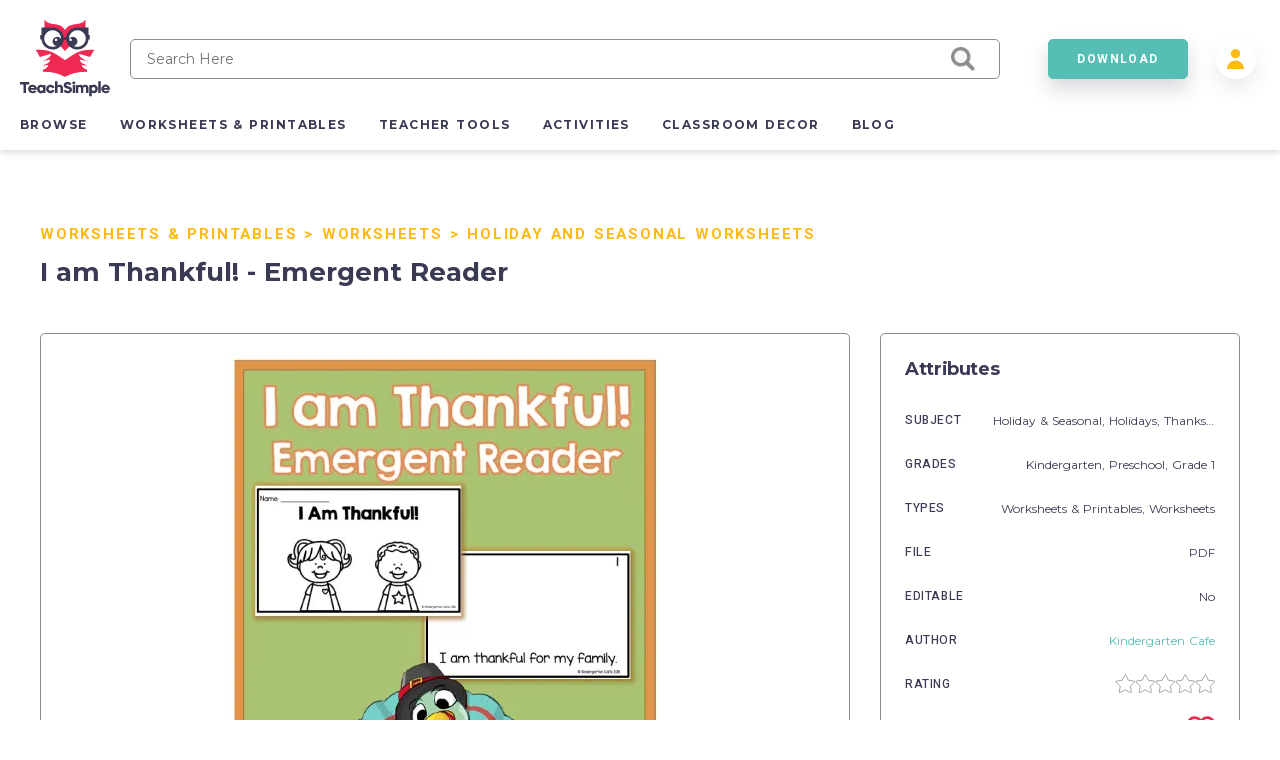

--- FILE ---
content_type: text/html; charset=utf-8
request_url: https://teachsimple.com/product/i-am-thankful-emergent-reader
body_size: 82619
content:
<!doctype html>
<html data-n-head-ssr lang="en" data-n-head="%7B%22lang%22:%7B%22ssr%22:%22en%22%7D%7D">
  <head >
    <meta data-n-head="ssr" charset="utf-8"><meta data-n-head="ssr" name="viewport" content="width=device-width, initial-scale=1"><meta data-n-head="ssr" content="best online resources for teachers, educational resources, education resource, educators resource, education resources, teacher resources, teacher created resources, teaching resources, teacher creative resources, teacher created resource" data-hid="keywords" name="keywords"><meta data-n-head="ssr" name="p:domain_verify" content="edcff9187d962ebe718aeb5191159582"><meta data-n-head="ssr" name="Teach Simple | Download Educational Resources" content="Download educational resources like worksheets, activities, games, lesson plans, and more from teachers for teachers. "><meta data-n-head="ssr" name="facebook-domain-verification" content="zqm9ewnejvj9yoomt0giji5sndn977"><meta data-n-head="ssr" name="google-signin-client_id" content="880048814998-n3f9e6t827uu0scil29f2429v69s8i8l.apps.googleusercontent.com"><meta data-n-head="ssr" name="viewport" content="width=device-width, initial-scale=1"><meta data-n-head="ssr" data-hid="description" name="description" content=" I am Thankful! - Emergent Reader is an 8-page resource that will teach your students about things to be thankful for. Each page includes a sentence and a blank space for students to draw pictures. These booklets are printed 2 per page. Sentences included: 1. I am thankful for my family. 2. I am thankful for my friends. 3. I am thankful for my home. 4. I am thankful for my food. 5. I am thankful for my school. 6. I am thankful for _____________.  I am Thankful! - Emergent Reader"><meta data-n-head="ssr" data-hid="twitter:title" name="twitter:title" content="I am Thankful! - Emergent Reader"><meta data-n-head="ssr" data-hid="twitter:description" name="twitter:description" content=" I am Thankful! - Emergent Reader is an 8-page resource that will teach your students about things to be thankful for. Each page includes a sentence and a blank space for students to draw pictures. These booklets are printed 2 per page. Sentences included: 1. I am thankful for my family. 2. I am thankful for my friends. 3. I am thankful for my home. 4. I am thankful for my food. 5. I am thankful for my school. 6. I am thankful for _____________.  I am Thankful! - Emergent Reader"><meta data-n-head="ssr" data-hid="twitter:image" name="twitter:image" content="https://teachsimplecom.s3.us-east-2.amazonaws.com/images/i-am-thankful-emergent-reader/image-1637462892474-1.jpg"><meta data-n-head="ssr" data-hid="twitter:image:alt" name="twitter:image:alt" content="https://teachsimplecom.s3.us-east-2.amazonaws.com/images/i-am-thankful-emergent-reader/image-1637462892563-2.jpg"><meta data-n-head="ssr" data-hid="og:type" property="og:type" content="product"><meta data-n-head="ssr" data-hid="og:title" property="og:title" content="I am Thankful! - Emergent Reader"><meta data-n-head="ssr" data-hid="og:description" property="og:description" content=" I am Thankful! - Emergent Reader is an 8-page resource that will teach your students about things to be thankful for. Each page includes a sentence and a blank space for students to draw pictures. These booklets are printed 2 per page. Sentences included: 1. I am thankful for my family. 2. I am thankful for my friends. 3. I am thankful for my home. 4. I am thankful for my food. 5. I am thankful for my school. 6. I am thankful for _____________.  I am Thankful! - Emergent Reader"><meta data-n-head="ssr" data-hid="og:image" property="og:image" content="https://teachsimplecom.s3.us-east-2.amazonaws.com/images/i-am-thankful-emergent-reader/image-1637462892474-1.jpg"><meta data-n-head="ssr" data-hid="og:url" property="og:url" content="https://teachsimple.com/product/i-am-thankful-emergent-reader"><meta data-n-head="ssr" data-hid="og:image:alt" property="og:image:alt" content="https://teachsimplecom.s3.us-east-2.amazonaws.com/images/i-am-thankful-emergent-reader/image-1637462892563-2.jpg"><meta data-n-head="ssr" data-hid="og:site_name" property="od:site_name" content="Teach Simple"><meta data-n-head="ssr" data-hid="product:price:amount" property="product:price:amount" content="39.99"><meta data-n-head="ssr" data-hid="product:price:currency" property="product:price:currency" content="USD"><title>I am Thankful! - Emergent Reader by Teach Simple</title><link data-n-head="ssr" rel="preconnect" href="https://res.cloudinary.com" crossorigin="true"><link data-n-head="ssr" rel="icon" type="image/png" href="/favicon.png"><link data-n-head="ssr" data-hid="gf-prefetch" rel="dns-prefetch" href="https://fonts.gstatic.com/"><link data-n-head="ssr" data-hid="gf-preconnect" rel="preconnect" href="https://fonts.gstatic.com/" crossorigin=""><link data-n-head="ssr" data-hid="gf-origin-preconnect" rel="preconnect" href="https://fonts.googleapis.com/"><link data-n-head="ssr" data-hid="gf-preload" rel="preload" as="style" href="https://fonts.googleapis.com/css2?family=Heebo:wght@300;400;500;700&amp;family=Montserrat:wght@300;400;500;700&amp;display=swap"><link data-n-head="ssr" rel="canonical" href="https://teachsimple.com/product/i-am-thankful-emergent-reader"><script data-n-head="ssr" data-hid="gf-script">(function(){var l=document.createElement('link');l.rel="stylesheet";l.href="https://fonts.googleapis.com/css2?family=Heebo:wght@300;400;500;700&family=Montserrat:wght@300;400;500;700&display=swap";document.querySelector("head").appendChild(l);})();</script><noscript data-n-head="ssr"><iframe src="https://load.d.teachsimple.com/ns.html?id=GTM-PWFPSHF" height="0" width="0" style="display:none;visibility:hidden"></iframe></noscript><noscript data-n-head="ssr"><img height="1" width="1" style="display:none" src="https://www.facebook.com/tr?id=4067390693339286&ev=PageView&noscript=1"/></noscript><noscript data-n-head="ssr" data-hid="gf-noscript"><link rel="stylesheet" href="https://fonts.googleapis.com/css2?family=Heebo:wght@300;400;500;700&family=Montserrat:wght@300;400;500;700&display=swap"></noscript><link rel="preload" href="/_nuxt/cf49f1d.js" as="script"><link rel="preload" href="/_nuxt/3daf8af.js" as="script"><link rel="preload" href="/_nuxt/a0b206b.js" as="script"><link rel="preload" href="/_nuxt/453fc1b.js" as="script"><link rel="preload" href="/_nuxt/d644eae.js" as="script"><link rel="preload" href="/_nuxt/b498bfe.js" as="script"><link rel="preload" href="/_nuxt/b36eb87.js" as="script"><link rel="preload" href="/_nuxt/a4fc62b.js" as="script"><link rel="preload" href="/_nuxt/60192ad.js" as="script"><link rel="preload" href="/_nuxt/83c5189.js" as="script"><link rel="preload" href="/_nuxt/2db2562.js" as="script"><link rel="preload" href="/_nuxt/f8d6ee8.js" as="script"><link rel="preload" href="/_nuxt/35442f4.js" as="script"><link rel="preload" href="/_nuxt/051cbf2.js" as="script"><link rel="preload" href="/_nuxt/bb0f959.js" as="script"><link rel="preload" href="/_nuxt/1e80ca4.js" as="script"><style data-vue-ssr-id="d2cdb8f2:0 b8d2539e:0 c3ceb4f4:0 1adb391c:0 734d8a41:0 122b6bf0:0 a1f132a2:0 2d8886f5:0 b5cb38b4:0 6b0887b1:0 66cbf3e5:0 5ab21fce:0 00472a29:0 5cecada2:0 65b47c56:0 18fe61f0:0 bbb7974a:0 2f73e192:0 b4e44b90:0 fc815442:0 062dfa83:0 0b9efd02:0 a97d947a:0 84f7e150:0 c629b408:0 446b4fca:0">fieldset[disabled] .multiselect{pointer-events:none}.multiselect__spinner{background:#fff;display:block;height:38px;position:absolute;right:1px;top:1px;width:40px}.multiselect__spinner:after,.multiselect__spinner:before{border:2px solid transparent;border-radius:100%;border-top-color:#41b883;box-shadow:0 0 0 1px transparent;content:"";height:16px;left:50%;margin:-8px 0 0 -8px;position:absolute;top:50%;width:16px}.multiselect__spinner:before{animation:spinning 2.4s cubic-bezier(.41,.26,.2,.62);animation-iteration-count:infinite}.multiselect__spinner:after{animation:spinning 2.4s cubic-bezier(.51,.09,.21,.8);animation-iteration-count:infinite}.multiselect__loading-enter-active,.multiselect__loading-leave-active{opacity:1;transition:opacity .4s ease-in-out}.multiselect__loading-enter,.multiselect__loading-leave-active{opacity:0}.multiselect,.multiselect__input,.multiselect__single{font-family:inherit;font-size:16px;touch-action:manipulation}.multiselect{box-sizing:content-box;color:#35495e;display:block;min-height:40px;position:relative;text-align:left;width:100%}.multiselect *{box-sizing:border-box}.multiselect:focus{outline:none}.multiselect--disabled{background:#ededed;opacity:.6;pointer-events:none}.multiselect--active{z-index:50}.multiselect--active:not(.multiselect--above) .multiselect__current,.multiselect--active:not(.multiselect--above) .multiselect__input,.multiselect--active:not(.multiselect--above) .multiselect__tags{border-bottom-left-radius:0;border-bottom-right-radius:0}.multiselect--active .multiselect__select{transform:rotate(180deg)}.multiselect--above.multiselect--active .multiselect__current,.multiselect--above.multiselect--active .multiselect__input,.multiselect--above.multiselect--active .multiselect__tags{border-top-left-radius:0;border-top-right-radius:0}.multiselect__input,.multiselect__single{background:#fff;border:none;border-radius:5px;box-sizing:border-box;display:inline-block;line-height:20px;margin-bottom:8px;min-height:20px;padding:0 0 0 5px;position:relative;transition:border .1s ease;vertical-align:top;width:100%}.multiselect__input::-moz-placeholder{color:#35495e}.multiselect__input::placeholder{color:#35495e}.multiselect__tag~.multiselect__input,.multiselect__tag~.multiselect__single{width:auto}.multiselect__input:hover,.multiselect__single:hover{border-color:#cfcfcf}.multiselect__input:focus,.multiselect__single:focus{border-color:#a8a8a8;outline:none}.multiselect__single{margin-bottom:8px;padding-left:5px}.multiselect__tags-wrap{display:inline}.multiselect__tags{background:#fff;border:1px solid #e8e8e8;border-radius:5px;display:block;font-size:14px;min-height:40px;padding:8px 40px 0 8px}.multiselect__tag{background:#41b883;border-radius:5px;color:#fff;display:inline-block;line-height:1;margin-bottom:5px;margin-right:10px;max-width:100%;overflow:hidden;padding:4px 26px 4px 10px;position:relative;text-overflow:ellipsis;white-space:nowrap}.multiselect__tag-icon{border-radius:5px;bottom:0;cursor:pointer;font-style:normal;font-weight:700;line-height:22px;margin-left:7px;position:absolute;right:0;text-align:center;top:0;transition:all .2s ease;width:22px}.multiselect__tag-icon:after{color:#266d4d;content:"\D7";font-size:14px}.multiselect__tag-icon:focus,.multiselect__tag-icon:hover{background:#369a6e}.multiselect__tag-icon:focus:after,.multiselect__tag-icon:hover:after{color:#fff}.multiselect__current{border:1px solid #e8e8e8;border-radius:5px;min-height:40px;overflow:hidden;padding:8px 30px 0 12px;white-space:nowrap}.multiselect__current,.multiselect__select{box-sizing:border-box;cursor:pointer;display:block;line-height:16px;margin:0;-webkit-text-decoration:none;text-decoration:none}.multiselect__select{height:38px;padding:4px 8px;position:absolute;right:1px;text-align:center;top:1px;transition:transform .2s ease;width:40px}.multiselect__select:before{border-color:#999 transparent transparent;border-style:solid;border-width:5px 5px 0;color:#999;content:"";margin-top:4px;position:relative;right:0;top:65%}.multiselect__placeholder{color:#adadad;display:inline-block;margin-bottom:10px;padding-top:2px}.multiselect--active .multiselect__placeholder{display:none}.multiselect__content-wrapper{background:#fff;border:1px solid #e8e8e8;border-bottom-left-radius:5px;border-bottom-right-radius:5px;border-top:none;display:block;max-height:240px;overflow:auto;position:absolute;width:100%;z-index:50;-webkit-overflow-scrolling:touch}.multiselect__content{display:inline-block;list-style:none;margin:0;min-width:100%;padding:0;vertical-align:top}.multiselect--above .multiselect__content-wrapper{border-bottom:none;border-bottom-left-radius:0;border-bottom-right-radius:0;border-top:1px solid #e8e8e8;border-top-left-radius:5px;border-top-right-radius:5px;bottom:100%}.multiselect__content::webkit-scrollbar{display:none}.multiselect__element{display:block}.multiselect__option{cursor:pointer;display:block;line-height:16px;min-height:40px;padding:12px;position:relative;-webkit-text-decoration:none;text-decoration:none;text-transform:none;vertical-align:middle;white-space:nowrap}.multiselect__option:after{font-size:13px;line-height:40px;padding-left:20px;padding-right:12px;position:absolute;right:0;top:0}.multiselect__option--highlight{background:#41b883;color:#fff;outline:none}.multiselect__option--highlight:after{background:#41b883;color:#fff;content:attr(data-select)}.multiselect__option--selected{background:#f3f3f3;color:#35495e;font-weight:700}.multiselect__option--selected:after{background:inherit;color:silver;content:attr(data-selected)}.multiselect__option--selected.multiselect__option--highlight{background:#ff6a6a;color:#fff}.multiselect__option--selected.multiselect__option--highlight:after{background:#ff6a6a;color:#fff;content:attr(data-deselect)}.multiselect--disabled .multiselect__current,.multiselect--disabled .multiselect__select{background:#ededed;color:#a6a6a6}.multiselect__option--disabled{background:#ededed!important;color:#a6a6a6!important;cursor:text;pointer-events:none}.multiselect__option--group{background:#ededed;color:#35495e}.multiselect__option--group.multiselect__option--highlight{background:#35495e;color:#fff}.multiselect__option--group.multiselect__option--highlight:after{background:#35495e}.multiselect__option--disabled.multiselect__option--highlight{background:#dedede}.multiselect__option--group-selected.multiselect__option--highlight{background:#ff6a6a;color:#fff}.multiselect__option--group-selected.multiselect__option--highlight:after{background:#ff6a6a;color:#fff;content:attr(data-deselect)}.multiselect-enter-active,.multiselect-leave-active{transition:all .15s ease}.multiselect-enter,.multiselect-leave-active{opacity:0}.multiselect__strong{display:inline-block;line-height:20px;margin-bottom:8px;vertical-align:top}[dir=rtl] .multiselect{text-align:right}[dir=rtl] .multiselect__select{left:1px;right:auto}[dir=rtl] .multiselect__tags{padding:8px 8px 0 40px}[dir=rtl] .multiselect__content{text-align:right}[dir=rtl] .multiselect__option:after{left:0;right:auto}[dir=rtl] .multiselect__clear{left:12px;right:auto}[dir=rtl] .multiselect__spinner{left:1px;right:auto}@keyframes spinning{0%{transform:rotate(0)}to{transform:rotate(2turn)}}
.vue-modal-bottom,.vue-modal-bottomLeft,.vue-modal-bottomRight,.vue-modal-left,.vue-modal-right,.vue-modal-top,.vue-modal-topLeft,.vue-modal-topRight{background:#0000;display:block;overflow:hidden;position:absolute;z-index:9999999}.vue-modal-bottomLeft,.vue-modal-bottomRight,.vue-modal-topLeft,.vue-modal-topRight{height:12px;width:12px}.vue-modal-top{cursor:n-resize;height:12px;right:12;top:0;width:100%}.vue-modal-bottom{bottom:0;cursor:s-resize;height:12px;left:0;width:100%}.vue-modal-left{cursor:w-resize;height:100%;left:0;top:0;width:12px}.vue-modal-right{cursor:e-resize;height:100%;right:0;top:0;width:12px}.vue-modal-topRight{background:#0000;cursor:ne-resize;right:0;top:0}.vue-modal-topLeft{cursor:nw-resize;left:0;top:0}.vue-modal-bottomLeft{bottom:0;cursor:sw-resize;left:0}.vue-modal-bottomRight{bottom:0;cursor:se-resize;right:0}#vue-modal-triangle:after{background:#0000;border-bottom:10px solid #ddd;border-left:10px solid #0000;content:"";display:block;height:0;left:0;position:absolute;top:0;width:0}#vue-modal-triangle.clicked:after{border-bottom:10px solid #369be9}.vm--block-scroll{overflow:hidden;width:100vw}.vm--container{z-index:999}.vm--container,.vm--overlay{box-sizing:border-box;height:100vh;left:0;position:fixed;top:0;width:100%}.vm--overlay{background:#0003;opacity:1}.vm--container.scrollable{height:100%;min-height:100vh;overflow-y:auto;-webkit-overflow-scrolling:touch}.vm--modal{background-color:#fff;border-radius:3px;box-shadow:0 20px 60px -2px #1b213a66;box-sizing:border-box;overflow:hidden;position:relative}.vm--container.scrollable .vm--modal{margin-bottom:2px}.vm--top-right-slot{display:block;position:absolute;right:0;top:0}.vm-transition--overlay-enter-active,.vm-transition--overlay-leave-active{transition:all 50ms}.vm-transition--overlay-enter,.vm-transition--overlay-leave-active{opacity:0}.vm-transition--modal-enter-active,.vm-transition--modal-leave-active{transition:all .4s}.vm-transition--modal-enter,.vm-transition--modal-leave-active{opacity:0;transform:translateY(-20px)}.vm-transition--default-enter-active,.vm-transition--default-leave-active{transition:all 2ms}.vm-transition--default-enter,.vm-transition--default-leave-active{opacity:0}.vue-dialog{font-size:14px}.vue-dialog div{box-sizing:border-box}.vue-dialog-content{flex:1 0 auto;padding:14px;width:100%}.vue-dialog-content-title{font-weight:600;padding-bottom:14px}.vue-dialog-buttons{border-top:1px solid #eee;display:flex;flex:0 1 auto;width:100%}.vue-dialog-buttons-none{padding-bottom:14px;width:100%}.vue-dialog-button{background:#0000;border:0;box-sizing:border-box;color:inherit;cursor:pointer;font-size:inherit;height:40px;line-height:40px;font:inherit;margin:0;outline:none;padding:0}.vue-dialog-button:hover{background:#f9f9f9}.vue-dialog-button:active{background:#f3f3f3}.vue-dialog-button:not(:first-of-type){border-left:1px solid #eee}
:root{--y-video-background-color:#000;--y-video-button-width:68px;--y-video-button-height:48px;--y-video-button-padding:0;--y-video-button-border-width:0;--y-video-button-background-color:transparent;--y-video-button-fill:#212121;--y-video-button-fill-opacity:0.8;--y-video-button-active-fill:red;--y-video-button-active-fill-opacity:1;--y-video-button-icon-fill:#fff}.y-video{background-color:#000;background-color:var(--y-video-background-color,#000);cursor:pointer}.y-video__inner{position:relative}.y-video__embed,.y-video__media{border-width:0;height:100%;left:0;position:absolute;top:0;width:100%}.y-video__media--type--img{-o-object-fit:cover;object-fit:cover}.y-video__button{background-color:transparent;background-color:var(--y-video-button-background-color,transparent);border-width:0;border-width:var(--y-video-button-border-width,0);cursor:pointer;height:48px;height:var(--y-video-button-height,48px);left:50%;padding:0;padding:var(--y-video-button-padding,0);position:absolute;top:50%;transform:translate(-50%,-50%);width:68px;width:var(--y-video-button-width,68px)}.y-video__button-shape{fill:#212121;fill:var(--y-video-button-fill,#212121);fill-opacity:.8;fill-opacity:var(--y-video-button-fill-opacity,.8)}.y-video__button-icon{fill:#fff;fill:var(--y-video-button-icon-fill,#fff)}.y-video__button:focus{outline:0}.y-video:hover .y-video__button-shape,.y-video__button:focus .y-video__button-shape{fill:red;fill:var(--y-video-button-active-fill,red);fill-opacity:1;fill-opacity:var(--y-video-button-active-fill-opacity,1)}
.image-container{background-position:50%;background-repeat:no-repeat;background-size:cover}.image-container.display{background-size:contain}.image-container.border{border:1px solid #f02953}.pricing-container{display:flex;justify-content:center;width:100%}.pricing-container.banner{margin-top:1.4rem}@media only screen and (max-width:1179px){.pricing-container.banner .left-card{margin-bottom:5.4rem}.pricing-container{flex-direction:column}.pricing-container.banner{margin-top:0}}.pricing-container .center-card,.pricing-container .left-card,.pricing-container .right-card{margin-left:5%}.pricing-container .center-card:first-child,.pricing-container .left-card:first-child,.pricing-container .right-card:first-child{margin-left:0}@media only screen and (max-width:1179px){.pricing-container .center-card,.pricing-container .left-card,.pricing-container .right-card{align-items:center;display:flex;justify-content:center;margin-bottom:4rem;margin-left:0}.pricing-container .left-card{order:1}.pricing-container .center-card{order:2}.pricing-container .right-card{margin-bottom:4rem;order:3}}.spinner-wrap{background-color:hsla(0,0%,100%,.7);bottom:0;left:0;position:fixed;right:0;top:0;user-select:none;-moz-user-select:none;-ms-user-select:none;-webkit-user-select:none;-khtml-user-select:none;z-index:10}.spinner-wrap,.spinner-wrap .spinner-container{align-items:center;display:flex;justify-content:center}.spinner-wrap .spinner-container{flex-direction:column}.spinner-wrap .spinner-container span{color:#f02953;display:block;font-size:1.6rem;line-height:2.4rem;max-width:80rem;padding:2rem;text-align:center}@media only screen and (max-width:540px){.spinner-wrap .spinner-container span{font-size:1.5rem}}.section-defaults{padding-bottom:6rem;padding-top:3rem}.ratio{padding-top:62.5%;width:100%}.add-edit-form{display:flex;justify-content:space-between;position:relative;width:100%}@media only screen and (max-width:959px){.add-edit-form{flex-direction:column}}.add-edit-form .left-part,.add-edit-form .right-part{flex:1;max-width:72rem;padding-bottom:6rem}.add-edit-form .left-part{margin-right:6rem}@media only screen and (max-width:1439px){.add-edit-form .left-part{margin-right:5%}}@media only screen and (max-width:959px){.add-edit-form .left-part{margin-right:0}}.table-message{font-size:1.2rem;margin-top:2rem;text-align:center;width:100%}.error-msg{color:#f02953;font-size:1rem;padding-top:.2rem}.error-msg.absolute{bottom:-1.6rem;left:1rem;position:absolute}.password-validation-msg{color:#02379b;font-size:1rem;padding-top:.3rem}.caps-lock{color:#f02953;font-size:1.2rem;font-weight:500;padding-left:1.2rem;padding-top:.5rem;text-align:left}.standard-label{font-size:1.2rem;margin-bottom:.8rem}.multiselect__tags{background-color:#f7f9fa;border:1px solid #8c8c8c!important;font-size:14px!important}.multiselect__option--highlight,.multiselect__option--highlight:after,.multiselect__tags .multiselect__tag{background:#57beb5!important}.multiselect__option{font-size:14px!important}.multiselect__option--selected.multiselect__option--highlight,.multiselect__option--selected.multiselect__option--highlight:after{background:#f02953!important}.multiselect__single{font-size:14px!important}.multiselect__input,.multiselect__single{background-color:#f7f9fa}.multiselect__input::-moz-placeholder{font-size:14px!important}.multiselect__input::placeholder{font-size:14px!important}.disabled{opacity:.5}.disabled,.disabled-op{pointer-events:none;user-select:none;-moz-user-select:none;-ms-user-select:none;-webkit-user-select:none;-khtml-user-select:none}.disabled-op{opacity:.9}.prevent-click{opacity:1;pointer-events:none;user-select:none;-moz-user-select:none;-ms-user-select:none;-webkit-user-select:none;-khtml-user-select:none}.helper-text{bottom:-1.6rem;color:#00bcc4;font-size:1rem;left:1rem;position:absolute}.helper-text.error{color:#f02953}.product-spinner{align-items:center;background-color:#fff;display:flex;flex-direction:column;height:30rem;justify-content:center;left:0;position:absolute;top:0;width:100%;z-index:10}.product-spinner .text{color:#f02953;font-size:1.3rem;margin-top:2rem}.pricing-page,.upgrade-plan{padding-bottom:10rem;padding-left:5.4rem;padding-right:5.4rem}@media only screen and (max-width:1439px){.pricing-page,.upgrade-plan{padding-left:4rem;padding-right:4rem}}@media only screen and (max-width:1179px){.pricing-page,.upgrade-plan{padding-left:2.4rem;padding-right:2.4rem}}@media only screen and (max-width:320px){.pricing-page,.upgrade-plan{padding-left:2rem;padding-right:2rem}}.billing-form,.user-form{border-radius:5px;box-shadow:1rem 1rem 4rem rgba(58,58,85,.1);padding:3.6rem;width:100%}@media only screen and (max-width:540px){.billing-form,.user-form{padding-left:2.4rem;padding-right:2.4rem}}.user-form{min-height:56rem}.user-form.width{margin:0 auto;max-width:56rem;min-height:40rem}.form-title{color:#3a3a55;font-family:"Montserrat",sans-serif;font-size:4.8rem;font-size:2.6rem!important;font-weight:700;letter-spacing:-.02em;margin-bottom:2.4rem}@media only screen and (max-width:1179px){.form-title{font-size:3.8rem}}@media only screen and (max-width:540px){.form-title{font-size:2.6rem}}@media only screen and (max-width:320px){.form-title{font-size:2.4rem!important}}.form-title.center{text-align:center}.form-title.gray{color:#8c8c8c;font-size:2.2rem!important;margin-bottom:2rem}@media only screen and (max-width:540px){.form-title.gray{font-size:1.8rem!important}}.standard-form-text{font-size:1.4rem;padding-bottom:1rem;padding-top:2rem;text-align:center}.standard-form-input{margin-top:2.8rem}.standard-form-input .input{align-items:center;display:flex;height:4rem;position:relative;width:100%}.standard-form-input .input input{background-color:#f7f9fa;border:1px solid #8c8c8c;border-radius:5px;font-family:"Montserrat",sans-serif;font-size:1.2rem;height:100%;outline:none;padding:0 1.6rem;width:100%}.standard-form-input .input input.error{border:1px solid #f02953}.standard-form-input .input input{border:1px solid #cecece}.standard-form-btn{display:flex;justify-content:center;margin-top:4.8rem;width:100%}.price-card{align-items:center;background-color:#fff;border:1px solid #d1dbe3;border-radius:5px;display:flex;flex-direction:column;height:48rem;padding:8rem 4rem 4rem;position:relative;transition:all .3s ease-in-out;width:36rem;z-index:1}.price-card.large{height:52rem}.price-card.small{height:42rem;padding-top:4rem;width:34rem}@media only screen and (max-width:540px){.price-card{height:auto;max-width:36rem;padding-bottom:12rem;padding-left:2rem;padding-right:2rem;width:100%}}.price-card.large,.price-card.unlimited{border-color:#57beb5;box-shadow:0 .3rem .6rem rgba(58,58,85,.16)}.price-card.wide{padding-top:6rem;width:40rem}.price-card:hover{box-shadow:0 1rem 3rem rgba(58,58,85,.2)}.price-card .ribbon{background-image:url(/images/icons/save_43.svg);background-position:100%;background-size:14rem;display:block;padding:1.5rem;position:absolute;right:0;top:2rem;width:14rem}.price-card .ribbon span{color:#3a3a55;color:#fff;font-family:"Heebo",sans-serif;font-size:1.5rem;font-size:1.3rem;font-weight:700;letter-spacing:.12em;line-height:2.4rem;padding-left:2rem}@media only screen and (max-width:540px){.price-card .ribbon span{font-size:1.4rem;font-size:1.3rem!important}}.price-card .card-title-wrap{height:5rem;margin-bottom:2.4rem}.price-card.large .card-title-wrap{margin-bottom:0}.price-card.small .card-title-wrap{height:4rem}.price-card .card-title{color:#3a3a55;font-family:"Heebo",sans-serif;font-size:1.5rem;font-size:1.6rem;font-weight:700;letter-spacing:.12em;line-height:2.4rem;margin-bottom:.4rem;min-height:2rem;text-align:center;text-transform:uppercase}@media only screen and (max-width:540px){.price-card .card-title{font-size:1.4rem}}.price-card .card-sub-title{color:#3a3a55;font-family:"Heebo",sans-serif;font-size:1.5rem;font-size:1.6rem;font-weight:700;letter-spacing:.12em;line-height:2.4rem;text-align:center;text-transform:capitalize}@media only screen and (max-width:540px){.price-card .card-sub-title{font-size:1.4rem}}.price-card .card-sub-title.red{color:#f02953}.price-card .card-tag-line{font-size:1.4rem;font-weight:500;margin-top:.4rem;text-align:center}.price-card .card-price-wrap{height:6rem;margin-bottom:2.4rem}.price-card.large .card-price-wrap{margin-bottom:1.6rem}.price-card .card-price{color:#57beb5;font-size:3.4rem;margin-bottom:.4rem;text-align:center}@media only screen and (max-width:540px){.price-card .card-price{font-size:2.6rem}}.price-card.wide .card-price{margin-bottom:1rem}.price-card .card-features,.price-card .card-price-text,.price-card .card-text{color:#8c8c8c;font-family:"Montserrat",sans-serif;font-size:1.4rem;font-size:1.3rem;letter-spacing:.05em;line-height:2.4rem;text-align:center}.price-card .card-price-text,.price-card .card-text{margin-bottom:1.6rem}.price-card.wide .card-text{padding-top:2rem}.price-card .card-text{color:#3a3a55}@media only screen and (max-width:540px){.price-card .card-text{font-size:1.3rem;line-height:2rem}}.price-card .card-features span{display:block;font-size:1.2rem;margin-bottom:.5rem}.price-card .card-features.cancel span{color:#4a4a4a;font-weight:500;margin-bottom:2rem}.price-card .card-button{bottom:5.5rem;position:absolute}.price-card .card-button.disabled{opacity:.5;pointer-events:none;user-select:none;-moz-user-select:none;-ms-user-select:none;-webkit-user-select:none;-khtml-user-select:none}@media only screen and (max-width:540px){.price-card .card-button{bottom:4rem}}.price-card .card-banner{align-items:center;color:#f02953;display:flex;font-family:"Heebo",sans-serif;font-size:1.5rem;font-weight:700;height:8rem;justify-content:center;letter-spacing:.12em;line-height:2.4rem;position:absolute;top:0;width:100%}@media only screen and (max-width:540px){.price-card .card-banner{font-size:1.4rem}}.price-card .card-banner.background{background-color:#f02953;color:#fff!important;font-weight:500!important}.price-card.wide .card-banner{font-size:1.7rem;height:9.2rem}.price-card.continuity{border-color:#57beb5;box-shadow:0 .3rem .6rem rgba(58,58,85,.16);height:44rem;margin-left:auto;margin-right:4rem;padding-left:3.2rem;padding-right:3.2rem;padding-top:4rem}.price-card.continuity.cancel{margin-left:0;margin-right:0}@media only screen and (max-width:959px){.price-card.continuity{margin-right:0}}.price-card.continuity .card-title-wrap{margin-bottom:0}.price-card.continuity .card-price-wrap{height:5rem;margin-bottom:1.6rem}.price-card.continuity .card-title{text-transform:capitalize}.price-card.continuity .card-text{margin-bottom:2rem}.collection-card-wrap{background-color:#fff;border:1px solid #3a3a55;border-radius:5px;left:10rem;position:absolute;width:34rem;z-index:10}@media only screen and (max-width:1599px){.collection-card-wrap{left:0;width:100%}}.input-error-message{color:#f02953;font-size:1.2rem;margin:.5rem}.swiper-wrapper{align-items:center}
.nuxt-progress{background-color:#000;height:2px;left:0;opacity:1;position:fixed;right:0;top:0;transition:width .1s,opacity .4s;width:0;z-index:999999}.nuxt-progress.nuxt-progress-notransition{transition:none}.nuxt-progress-failed{background-color:red}
*,:after,:before{box-sizing:border-box;-webkit-box-sizing:border-box;-moz-box-sizing:border-box;margin:0;padding:0}html{font-size:62.5%;word-spacing:1px;-ms-text-size-adjust:100%;-webkit-text-size-adjust:100%;-moz-osx-font-smoothing:grayscale;-webkit-font-smoothing:antialiased;box-sizing:border-box}body,html{height:100%;overflow-x:hidden;position:relative;width:100%}body{color:#3a3a55;font-family:"Montserrat",sans-serif;font-size:1.5rem;font-weight:400}a,a:focus,a:hover{color:inherit;outline:none;position:relative;-webkit-text-decoration:none;text-decoration:none}button{cursor:pointer}button,button:active,button:active:focus,button:focus{border:none;box-shadow:none;outline:none}main{min-height:calc(100vh - 46rem)}@media only screen and (max-width:1179px){main{min-height:calc(100vh - 76rem)}}@media only screen and (max-width:959px){main{min-height:calc(100vh - 74.4rem)}}@media only screen and (max-width:540px){main{min-height:20rem}}::-moz-selection{background-color:#57beb5;color:#fff}::selection{background-color:#57beb5;color:#fff}.banner-info{background-color:#57beb5;color:#3a3a55;color:#fff;font-size:1.6rem;line-height:2.4rem;margin-bottom:1rem;padding:2rem;text-align:center}.banner-info a{color:#fff;-webkit-text-decoration:underline;text-decoration:underline}@media only screen and (max-width:540px){.banner-info{margin-top:4rem}}
.header-container{box-shadow:0 .3rem .6rem rgba(58,58,85,.16);height:15rem;position:relative;z-index:100}@media only screen and (max-width:959px){.header-container{height:9rem}}.header-column{align-items:center;display:flex;flex-direction:column;height:100%;margin:0 auto;max-width:1480px;padding:0 2rem}@media only screen and (max-width:959px){.header-column{padding:0 1rem}}.checkout-wrap{display:flex;justify-content:center;left:50%;position:absolute;top:50%;transform:translate(-50%,-50%);width:100%}.checkout-wrap img{height:7.2rem;width:auto}@media only screen and (max-width:749px){.checkout-wrap img{height:6rem}}@media only screen and (max-width:540px){.checkout-wrap img{height:5rem}.checkout-wrap{top:12rem}}.header{align-items:center;display:flex;margin-top:2rem;width:100%}@media only screen and (max-width:959px){.header{justify-content:space-between;margin-top:.5rem}}.search-wrap{align-items:center;display:flex;flex:1;flex-direction:column;justify-content:center;padding:0 2rem}@media only screen and (max-width:959px){.search-wrap{max-width:56rem}}@media only screen and (max-width:540px){.search-wrap{display:none}}.mobile-search{display:none}@media only screen and (max-width:959px){.mobile-search{margin:0 2rem}}@media only screen and (max-width:540px){.mobile-search{display:block;margin-left:0}}.search-icon-wrap{cursor:pointer;display:none;margin-right:3rem}.search-icon-wrap img{display:block;height:auto;width:2.3rem}@media only screen and (max-width:540px){.search-icon-wrap{display:block}}.vertical-dots{cursor:pointer;display:none;height:2.5rem;padding:0 1rem;width:auto}@media only screen and (max-width:959px){.vertical-dots{display:block}}.header-btn{flex:1;margin:0 2rem 0 2.8rem;max-width:14rem!important}@media only screen and (max-width:1179px){.header-btn{margin-left:0;margin-right:1rem;order:2}}@media only screen and (max-width:959px){.header-btn{width:auto}}@media only screen and (max-width:540px){.header-btn{display:none}}.user-options{align-items:center;display:flex;height:100%;position:relative}@media only screen and (max-width:1179px){.user-options{order:3}}#header-max-btn{display:none;margin:0;padding:0;width:100%}#header-max-btn div{height:100%;width:100%}#header-max-btn.fixed{position:fixed;top:0}@media only screen and (max-width:540px){#header-max-btn{display:flex}}
.logo-container{cursor:pointer;position:relative;z-index:1}@media only screen and (max-width:959px){.logo-container.header-logo{margin-right:auto}}.logo-container.hide-logo{display:none}@media only screen and (max-width:540px){.logo-container .large{display:none}}.logo-container .small{display:none}@media only screen and (max-width:540px){.logo-container .small{display:block}}.logo-container img{display:block;height:auto;width:9rem}@media only screen and (max-width:959px){.logo-container img{width:8rem}}@media only screen and (max-width:540px){.logo-container img{height:6rem;width:auto}}@media only screen and (max-width:320px){.logo-container img{height:5rem}}
.search-bar{align-items:center;display:flex;height:4rem;position:relative;width:100%}.search-bar input{border:1px solid #8c8c8c;border-radius:5px;font-family:"Montserrat",sans-serif;height:100%;outline:none;padding:0 1.6rem;width:100%}.search-bar input.error{border:1px solid #f02953}.search-bar .search-bar-icon{cursor:pointer;height:auto;position:absolute;right:2.5rem;width:2.4rem}@media only screen and (max-width:959px){.search-bar .search-bar-icon{width:2rem}}.search-bar.large{height:4rem;max-width:72rem;width:72rem}@media only screen and (max-width:1179px){.search-bar.large{margin-left:auto;margin-right:auto;width:100%}}@media only screen and (max-width:959px){.search-bar.large{max-width:64rem}}.search-bar.large .search-bar-icon{cursor:pointer;right:2rem}@media only screen and (max-width:959px){.search-bar.large .search-bar-icon{height:auto;width:2.4rem}}
.button{align-items:center;border-radius:5px;box-shadow:0 1rem 2rem rgba(58,58,85,.2);display:flex;font-family:"Heebo",sans-serif;font-size:1.2rem;font-weight:700;justify-content:center;letter-spacing:.12em;padding:0 2rem!important;text-transform:uppercase}.button:disabled{cursor:not-allowed;opacity:.7}.button.capitalize{text-transform:capitalize}.button.full{border-radius:0!important;font-size:1.5rem;height:5.4rem!important;max-width:100%}@media only screen and (max-width:540px){.button.full{font-size:1.4rem!important;height:4.8rem!important}}@media only screen and (max-width:320px){.button.full{font-size:1.2rem!important}}.button.cyan{background-color:#57beb5;border:1px solid #57beb5;color:#fff}.button.cyan svg{fill:#fff}.button.cyan-inverse{background-color:#fff;border:1px solid #57beb5;color:#57beb5}.button.red{background-color:#fff;border:1px solid #f02953;color:#f02953}.button.delete{background-color:#f02953;color:#fff}.button.gray{background-color:#fff;border:1px solid #8c8c8c;color:#8c8c8c}.button.gray-solid{background-color:#8c8c8c;color:#fff}.button.warning{background-color:#fdba16;color:#fff}.button.purple{background-color:#3a3a55;color:#fff}.button .btn-icon{margin-right:1rem;width:2rem}@media only screen and (max-width:1179px){.button .btn-icon{margin-right:.8rem;width:1.6rem}}.button .btn-icon img{display:block;height:auto;width:100%}
.icon-container{align-items:center;display:flex;height:100%;padding-left:.8rem;padding-right:.4rem}@media only screen and (max-width:959px){.icon-container{display:none}}.icon-wrap{align-items:center;border-radius:50%;box-shadow:0 1rem 2rem rgba(58,58,85,.1);cursor:pointer;height:4rem;justify-content:center;width:4rem}.icon-wrap,.user-menu{background-color:#fff;display:flex}.user-menu{border-radius:5px;box-shadow:0 1rem 3rem rgba(58,58,85,.2);color:#3a3a55;flex-direction:column;font-family:"Heebo",sans-serif;font-size:1.5rem;font-size:1.4rem;font-weight:700;letter-spacing:.12em;letter-spacing:.1em;line-height:2.4rem;min-width:18rem;padding:2.4rem 3.2rem;position:absolute;right:-2rem;text-transform:uppercase;top:8rem;z-index:101}@media only screen and (max-width:540px){.user-menu{font-size:1.4rem}}.user-menu.auth{min-width:24rem}.user-menu:before{background-color:transparent;left:0;top:-.5rem;width:100%}.user-menu:after,.user-menu:before{content:"";height:.5rem;position:absolute}.user-menu:after{background-color:#fff;clip-path:polygon(50% 0,0 100%,100% 100%);right:3.3rem;top:-.4rem;width:1.4rem}.user-menu .email,.user-menu .menu-options,.user-menu .username{border-bottom:1px solid #cecece;margin-bottom:1rem;padding-bottom:.8rem}.user-menu .email{text-transform:lowercase}.user-menu .auth-action{cursor:pointer}.user-menu .auth-action,.user-menu .option{margin:.4rem 0;padding:.4rem 0;transition:all .3s ease-in-out}.user-menu .auth-action a,.user-menu .auth-action span,.user-menu .option a,.user-menu .option span{cursor:pointer;transition:all .3s ease-in-out}.user-menu .auth-action a:hover,.user-menu .auth-action span:hover,.user-menu .option a:hover,.user-menu .option span:hover{color:#57beb5}.user-menu .auth-action.red,.user-menu .option.red{color:#f02953}.user-menu .auth-action.red.active,.user-menu .option.red.active{color:#57beb5}.user-menu .auth-action.red:hover,.user-menu .option.red:hover{color:#f02953}
.main-navigation-container[data-v-6f7bc4d8]{align-items:center;align-self:start;display:flex;flex-direction:column;margin-top:2rem}.navigation[data-v-6f7bc4d8]{align-items:center;display:flex;gap:1.5rem;justify-content:center;position:relative}@media only screen and (max-width:1179px){.navigation[data-v-6f7bc4d8]{gap:0;justify-content:flex-start}}@media only screen and (max-width:959px){.navigation[data-v-6f7bc4d8]{display:none}}.navigation-container[data-v-6f7bc4d8]{margin-right:3.2rem}@media only screen and (max-width:1179px){.navigation-container[data-v-6f7bc4d8]{font-size:1.1rem;margin-right:2.8rem}}.navigation-container[data-v-6f7bc4d8]:last-child{margin-right:0!important}.navigation-link[data-v-6f7bc4d8]{color:#3a3a55;cursor:pointer;font-size:1.2rem;font-weight:700;letter-spacing:.12em;position:relative;text-transform:uppercase;transition:all .3s ease-in-out}.navigation-link.active[data-v-6f7bc4d8],.navigation-link[data-v-6f7bc4d8]:hover{color:#57beb5}.navigation-menu[data-v-6f7bc4d8]{position:relative;width:calc(100% + 5rem)}.main-navigation-menu[data-v-6f7bc4d8]{background-color:#fff;border-radius:.5rem;box-shadow:0 1rem 3rem rgba(58,58,85,.2);display:flex;min-width:20rem;padding:1.5rem 0;position:absolute;top:1.5rem;z-index:101}.main-navigation-menu-column[data-v-6f7bc4d8]{border-right:1px solid #ececec;text-transform:none}.main-navigation-menu-column[data-v-6f7bc4d8]:last-child{border-right:none}
.product-page{margin:0 auto;max-width:1480px;min-height:768px;overflow:hidden;overflow:visible;padding-bottom:4rem}.product-page .loading-container{align-items:center;display:flex;flex-direction:column;justify-content:center;min-height:768px}.product-page .loading-container span{color:#f02953;display:block;font-size:1.6rem;font-weight:500;line-height:2.4rem;max-width:80rem;padding:2rem;text-align:center}@media only screen and (max-width:540px){.product-page .loading-container span{font-size:1.5rem}}.product-page #product-about,.product-page #product-description{color:#000;font-family:"Montserrat",sans-serif;font-size:1.4rem;letter-spacing:.05em;letter-spacing:0;line-height:2.4rem}.product-page #product-about a,.product-page #product-description a{color:#57beb5}.product-page #product-about ol,.product-page #product-about ul,.product-page #product-description ol,.product-page #product-description ul{margin-left:1rem;padding:0 1rem}.product-page .product-container{min-height:100vh;padding-left:5.4rem;padding-right:5.4rem;padding-top:7.2rem}@media only screen and (max-width:1439px){.product-page .product-container{padding-left:4rem;padding-right:4rem}}@media only screen and (max-width:1179px){.product-page .product-container{padding-left:2.4rem;padding-right:2.4rem}}@media only screen and (max-width:320px){.product-page .product-container{padding-left:2rem;padding-right:2rem}}.product-page .product-container .product-title{word-wrap:break-word;font-family:"Montserrat",sans-serif;font-size:2.6rem;font-weight:700;letter-spacing:-.02em;letter-spacing:0}@media only screen and (max-width:1179px){.product-page .product-container .product-title{font-size:3.8rem}}@media only screen and (max-width:540px){.product-page .product-container .product-title{font-size:2.6rem}}@media only screen and (max-width:320px){.product-page .product-container .product-title{font-size:2.4rem!important}}@media only screen and (max-width:1179px){.product-page .product-container .product-title{font-size:2.6rem}}@media only screen and (max-width:540px){.product-page .product-container .product-title{font-size:2.2rem}}.product-page .product-container .free-item{background-color:#00bcc4;border-radius:5px;color:#fff;display:inline-block;font-size:1.2rem;margin-top:1.6rem;padding:.8rem}.product-page .product-container .product-section{margin-bottom:2rem;margin-top:8.2rem}@media only screen and (max-width:1179px){.product-page .product-container .product-section{margin-top:4rem}}.product-page .product-container .product-section .title{font-family:"Montserrat",sans-serif;font-size:1.8rem;font-weight:700;letter-spacing:-.02em;letter-spacing:0;margin-bottom:2rem}@media only screen and (max-width:1179px){.product-page .product-container .product-section .title{font-size:3.8rem}}@media only screen and (max-width:540px){.product-page .product-container .product-section .title{font-size:2.6rem}}@media only screen and (max-width:320px){.product-page .product-container .product-section .title{font-size:2.4rem!important}}@media only screen and (max-width:1179px){.product-page .product-container .product-section .title{font-size:1.8rem}}@media only screen and (max-width:540px){.product-page .product-container .product-section .title{font-size:1.8rem}}.product-page .product-container .product-section p:not(:first-child){color:#000;display:block;font-family:"Montserrat",sans-serif;font-size:1.4rem;letter-spacing:.05em;letter-spacing:0;line-height:2.4rem;margin-top:1rem}@media only screen and (max-width:540px){.product-page .product-container .product-section p:not(:first-child){padding-bottom:1rem}}.product-page .product-container .product-section .tag-items{display:flex;flex-wrap:wrap}.product-page .product-container .product-section .tag-items a{background:#fdba16;border-radius:.5rem;color:#fff;cursor:pointer;font-size:1.2rem;margin-bottom:1rem;margin-right:1.4rem;padding:.8rem 1.4rem;text-transform:capitalize}.product-page .product-container .product-section .tag-items a:last-child{margin-right:0}@media only screen and (max-width:1439px){.product-page .product-container .product-section .tag-items a{padding:.7rem 1.2rem}}@media only screen and (max-width:1179px){.product-page .product-container .product-section .tag-items a{margin-bottom:.8rem;padding:.5rem 1rem}}.product-page .product-container .reviews-section{margin-top:4rem}.product-page .product-container .reviews-section .title{display:flex;gap:1rem}.product-page .product-container .also-title{color:#fdba16;font-family:"Heebo",sans-serif;font-size:1.5rem;font-size:2rem;font-weight:700;letter-spacing:.12em;line-height:2.4rem;margin-bottom:4rem;margin-top:6rem;text-transform:uppercase}@media only screen and (max-width:540px){.product-page .product-container .also-title{font-size:1.4rem}}@media only screen and (max-width:1179px){.product-page .product-container .also-title{margin-bottom:3.2rem;margin-top:4rem}}@media only screen and (max-width:540px){.product-page .product-container .also-title{margin-bottom:2rem}}.product-page .product-container .also-sub{color:#8c8c8c;font-family:"Montserrat",sans-serif;font-size:1.4rem;letter-spacing:.05em;line-height:2.4rem;margin-bottom:3.75rem}.product-page .product-container>.product-images-container{display:none}@media only screen and (max-width:1179px){.product-page .product-container>.product-images-container{display:block}}
.product-breadcrumbs[data-v-3abc4584]{color:#fdba16;font-family:"Heebo",sans-serif;font-size:1.5rem;font-weight:700;letter-spacing:.12em;line-height:2.4rem;margin-bottom:1rem;text-transform:uppercase}@media only screen and (max-width:540px){.product-breadcrumbs[data-v-3abc4584]{font-size:1.4rem;font-weight:500}}
.product-details{display:flex;margin-top:4.5rem}@media only screen and (max-width:1179px){.product-details{flex-direction:column;margin-top:3.6rem}}.product-details .item-image{align-items:center;display:flex;justify-content:center}.product-details .image-container{max-height:100%;position:relative}.product-details .image-container.main-image{max-height:100%;max-width:100%}.product-details .video-player-container{bottom:0;left:0;position:absolute;right:0;top:0}.product-details .product-images{display:flex;flex-direction:column;margin-right:3.6rem;max-width:100rem;overflow:hidden;padding-bottom:4rem;width:100rem}@media only screen and (max-width:1439px){.product-details .product-images{margin-right:3rem;min-width:72rem}}@media only screen and (max-width:1179px){.product-details .product-images{max-width:120rem;min-width:60rem;width:100%}}@media only screen and (max-width:959px){.product-details .product-images{max-width:90rem;min-width:auto;padding-bottom:0}}.product-details .product-images .enlarged-wrap{align-items:center;border:1px solid #8c8c8c;border-radius:.5rem;box-shadow:0 .3rem .6rem rgba(58,58,85,.16);display:flex;height:600px;justify-content:center;padding:1.4rem 1.2rem;width:100%}@media only screen and (max-width:540px){.product-details .product-images .enlarged-wrap{height:300px;padding:.8rem}}@media only screen and (max-width:320px){.product-details .product-images .enlarged-wrap{height:250px;padding:.5rem}}.product-details .demo-video{margin-left:1rem;margin-top:3rem;width:100%}.product-details .demo-video iframe{display:block;height:100%;left:0;position:absolute;top:0;width:100%}
.product-swiper{margin-top:3.2rem;width:100%}.product-swiper .item-image{box-shadow:0 .3rem .6rem rgba(58,58,85,.16);cursor:pointer;overflow:hidden;width:-moz-fit-content;width:fit-content}.product-swiper .swiper-container{overflow:visible!important}.product-swiper .swiper-container .swiper-pagination{bottom:-4rem!important}.product-swiper .swiper-container .swiper-pagination-bullets>.swiper-pagination-bullet{background:#fff!important;border:2px solid #9dafbd!important;height:1.1rem!important;margin:0 .8rem!important;opacity:1!important;width:1.1rem!important}.product-swiper .swiper-container .swiper-pagination-bullets>.swiper-pagination-bullet-active{background:#57beb5!important;border:1px solid transparent!important}.product-swiper .swiper-lazy-preloader{border-color:transparent #57beb5 #57beb5}.product-swiper .overlay{align-items:center;background-color:rgba(58,58,85,.4);bottom:0;display:flex;justify-content:center;left:0;overflow:hidden;position:absolute;right:0;top:0;transition:all .3s ease-in-out}.product-swiper .image-row{display:flex;flex-wrap:wrap}@media only screen and (max-width:540px){.product-swiper .image-row{display:none}.product-swiper{margin-top:2rem}}.product-swiper .image-wrap{border:1px solid #8c8c8c;border-radius:.5rem;box-shadow:0 .3rem .6rem rgba(58,58,85,.16);cursor:pointer;margin-bottom:2rem;margin-right:1.6rem;padding:.8rem;width:20rem}@media only screen and (max-width:1179px){.product-swiper .image-wrap{padding:.6rem;width:18rem}}@media only screen and (max-width:959px){.product-swiper .image-wrap{padding:.4rem}}@media only screen and (max-width:540px){.product-swiper .image-wrap{margin-right:1rem;min-width:12rem}}.product-swiper .image-wrap:last-child{margin-right:0}.product-swiper .image-wrap .image-container:hover{opacity:.9}
.product-info[data-v-5c3e943e]{width:36rem}.product-info[data-v-5c3e943e],.product-info .info-item[data-v-5c3e943e]{position:relative}.product-info-wrap[data-v-5c3e943e]{border:1px solid #8c8c8c;border-radius:5px;padding:2.4rem}.product-info-wrap .edit-product-button[data-v-5c3e943e]{margin-top:1rem}@media only screen and (max-width:540px){.product-info-wrap[data-v-5c3e943e]{margin-top:2rem}}@media only screen and (max-width:1179px){.product-info[data-v-5c3e943e]{margin-top:2rem;width:auto}}.product-info .info-title[data-v-5c3e943e]{font-family:"Montserrat",sans-serif;font-size:1.8rem;font-weight:700;letter-spacing:-.02em;margin-bottom:3.8rem}@media only screen and (max-width:1179px){.product-info .info-title[data-v-5c3e943e]{font-size:3.8rem}}@media only screen and (max-width:540px){.product-info .info-title[data-v-5c3e943e]{font-size:2.6rem}}@media only screen and (max-width:320px){.product-info .info-title[data-v-5c3e943e]{font-size:2.4rem!important}}@media only screen and (max-width:1439px){.product-info .info-title[data-v-5c3e943e]{margin-bottom:2.8rem}}@media only screen and (max-width:1179px){.product-info .info-title[data-v-5c3e943e]{font-size:1.8rem;margin-bottom:2rem}}@media only screen and (max-width:540px){.product-info .info-title[data-v-5c3e943e]{font-size:1.8rem}}.product-info .attr-container .info-item[data-v-5c3e943e]:last-child{grid-column:span 2}@media only screen and (max-width:540px){.product-info .attr-container[data-v-5c3e943e]{grid-template-columns:1fr 1fr}}@media only screen and (max-width:480px){.product-info .attr-container[data-v-5c3e943e]{grid-template-columns:1fr}.product-info .attr-container .info-item[data-v-5c3e943e]:last-child{grid-column:span 1}}.product-info .product-attr[data-v-5c3e943e]{color:#3a3a55;display:block;font-family:"Heebo",sans-serif;font-size:1.5rem;font-size:1.2rem;font-weight:500;letter-spacing:.12em;line-height:2.4rem;padding-right:3.2rem;text-transform:uppercase}@media only screen and (max-width:540px){.product-info .product-attr[data-v-5c3e943e]{font-size:1.4rem}}.product-info .product-attr.capitalize[data-v-5c3e943e]{text-transform:capitalize}@media only screen and (max-width:1439px){.product-info .product-attr[data-v-5c3e943e]{letter-spacing:.05em}}.product-info .product-value[data-v-5c3e943e]{display:block;overflow:hidden;position:relative;text-align:right;text-overflow:ellipsis;white-space:nowrap}.product-info .info-item[data-v-5c3e943e]{align-items:center;display:flex;font-size:1.2rem;justify-content:space-between;margin-bottom:2rem;width:100%}@media only screen and (max-width:1179px){.product-info .info-item[data-v-5c3e943e]{margin-bottom:1rem}}.product-info .info-item>span[data-v-5c3e943e]{color:#8c8c8c;font-weight:400}.product-info .info-item a[data-v-5c3e943e]{overflow:hidden;text-overflow:ellipsis;white-space:nowrap}.product-info .info-item .author[data-v-5c3e943e]{color:#57beb5;cursor:pointer}.product-collection-card[data-v-5c3e943e]{background-color:#fff;border:1px solid #3a3a55;border-radius:5px;max-width:34rem;position:absolute;right:-3rem;top:4rem;width:34rem;z-index:10}.add-to-favorites[data-v-5c3e943e],.product-rating[data-v-5c3e943e]{cursor:pointer}
.star-rating-container[data-v-4bdae200]{display:flex}.star-rating[data-v-4bdae200]{display:flex;gap:4px;justify-content:center}.c-star[data-v-4bdae200]{--size:20px;height:20px;height:var(--size,32px);width:20px;width:var(--size,32px);fill:#6f7274;stroke:#6f7274}.c-star.active[data-v-4bdae200]{fill:#fdba16}
.btn-download[data-v-ce4c790c]{margin-top:2.8rem}@media only screen and (max-width:1439px){.btn-download[data-v-ce4c790c]{margin-top:2.2rem}}@media only screen and (max-width:1179px){.btn-download[data-v-ce4c790c]{margin-top:1.6rem}}
.review-item[data-v-dff347aa]{margin-bottom:3rem}.author-details[data-v-dff347aa]{font-size:1rem;font-weight:700;margin:.5rem 0}.review-comment[data-v-dff347aa]{margin-top:1rem}.more-items-container button[data-v-dff347aa]{margin:0 auto}
.static-urls-swiper{margin-top:3.2rem;width:100%}.static-urls-swiper .swiper-container{padding:2rem 3rem 5rem 2rem}.static-urls-swiper .swiper-container .swiper-pagination-bullets>.swiper-pagination-bullet{background:#fff!important;border:2px solid #9dafbd!important;height:1.1rem!important;margin:0 .8rem!important;opacity:1!important;width:1.1rem!important}.static-urls-swiper .swiper-container .swiper-pagination-bullets>.swiper-pagination-bullet-active{background:#57beb5!important;border:1px solid transparent!important}.static-urls-swiper .swiper-lazy-preloader{border-color:transparent #57beb5 #57beb5}@media only screen and (max-width:540px){.static-urls-swiper{margin-top:2rem}}
.static-url-container[data-v-7d4b9e22]{background-color:#fff;border-radius:5px;box-shadow:0 0 15px 0 rgba(0,0,0,.2);cursor:pointer;flex-direction:column;height:100%;padding:2rem 1rem;width:100%}.static-url-container[data-v-7d4b9e22],.static-url-container-loading[data-v-7d4b9e22]{align-items:center;display:flex;justify-content:center}.static-url-container-loading[data-v-7d4b9e22]{height:250px}@media only screen and (max-width:540px){.static-url-container-loading[data-v-7d4b9e22]{height:200px}}.static-url-container-title[data-v-7d4b9e22]{color:#4a4a4a;display:-webkit-box;font-size:1.4rem;font-weight:500;line-height:2.4rem;margin-top:1.5rem;text-align:center;-webkit-line-clamp:2;-webkit-box-orient:vertical;height:4.8rem;overflow:hidden;padding:0 1rem;text-overflow:ellipsis}.static-url-container-title[data-v-7d4b9e22] ::-moz-selection{background-color:#57beb5;color:#fff}.static-url-container-title[data-v-7d4b9e22] ::selection{background-color:#57beb5;color:#fff}.static-url-container-title[data-v-7d4b9e22]:hover{-webkit-text-decoration:underline;text-decoration:underline}.static-url-container-icon[data-v-7d4b9e22]{align-items:center;display:flex;height:150px;overflow:hidden;width:150px}@media only screen and (max-width:540px){.static-url-container-icon[data-v-7d4b9e22]{height:120px;width:120px}}.static-url-container-icon img[data-v-7d4b9e22]{border:2px solid #cecece;border-radius:50%;height:100%;-o-object-fit:cover;object-fit:cover;width:100%}
.loading-spinner-container[data-v-c2f1fbba]{fill:#57beb5}.loading-spinner[data-v-c2f1fbba]{animation:spinning-animation-data-v-c2f1fbba .75s linear infinite;transform-origin:center}@keyframes spinning-animation-data-v-c2f1fbba{to{transform:rotate(1turn)}}
.featured-list[data-v-50b193ed]{display:grid;grid-template-columns:repeat(3,minmax(0,1fr));grid-gap:3.6rem;gap:3.6rem;margin:0 auto 6rem}@media only screen and (max-width:1439px){.featured-list[data-v-50b193ed]{gap:3rem}}@media only screen and (max-width:1179px){.featured-list[data-v-50b193ed]{gap:2rem}}@media only screen and (max-width:959px){.featured-list[data-v-50b193ed]{gap:3rem;grid-template-columns:repeat(2,minmax(0,1fr))}}@media only screen and (max-width:749px){.featured-list[data-v-50b193ed]{gap:2rem}}@media only screen and (max-width:540px){.featured-list[data-v-50b193ed]{gap:3rem;grid-template-columns:repeat(1,minmax(0,1fr))}}.view-more[data-v-50b193ed]{display:flex;justify-content:center;margin-top:8rem}@media only screen and (max-width:540px){.view-more[data-v-50b193ed]{margin-top:6rem}}.pagination-container[data-v-50b193ed]{color:#f02953;font-size:4rem;margin-bottom:6rem;text-align:center}
.featured-item-card[data-v-31af3238]{border:1px solid #cecece;border-radius:5px;box-shadow:0 .3rem .6rem rgba(58,58,85,.16);flex:1;padding:1rem .8rem;position:relative;width:100%}.featured-item-card.pending[data-v-31af3238]{border-color:#57beb5;user-select:none;-moz-user-select:none;-ms-user-select:none;-webkit-user-select:none;-khtml-user-select:none}.free-tag[data-v-31af3238]{background-color:#f02953;border-radius:20px;color:#fff;font-size:1.3rem;font-weight:600;left:.25rem;padding:.5rem 1rem;position:absolute;top:.25rem}.featured-item-image[data-v-31af3238],.free-tag[data-v-31af3238],.product-image[data-v-31af3238]{align-items:center;display:flex;justify-content:center}.featured-item-image[data-v-31af3238],.product-image[data-v-31af3238]{overflow:hidden;position:relative}.featured-item-image[data-v-31af3238]{cursor:pointer}.product-status[data-v-31af3238]{bottom:1rem;color:#57beb5;font-weight:500;position:absolute;right:1rem}.featured-item-footer[data-v-31af3238]{align-items:center;display:flex;justify-content:space-between;margin:1.6rem .5rem 1rem}@media only screen and (max-width:320px){.featured-item-footer[data-v-31af3238]{align-items:flex-start;flex-direction:column;justify-content:center}}.featured-item-footer .item-info[data-v-31af3238]{padding-left:.5rem;width:70%}.featured-item-footer .item-info .name[data-v-31af3238]{font-family:"Heebo",sans-serif;font-weight:500;letter-spacing:.08em;overflow:hidden;padding-bottom:.4rem;text-overflow:ellipsis;white-space:nowrap;width:100%}.featured-item-footer .item-info .category[data-v-31af3238]{color:#6f7274;overflow:hidden;text-overflow:ellipsis;white-space:nowrap;width:100%}.featured-item-footer .item-icons[data-v-31af3238]{align-items:center;align-self:baseline;display:flex;gap:.8rem;position:relative}.featured-item-footer .item-icons .download-icon[data-v-31af3238],.featured-item-footer .item-icons .favorite-icon[data-v-31af3238],.featured-item-footer .item-icons .review-icon[data-v-31af3238]{align-items:center;display:inline-flex;justify-content:center}.featured-item-footer .item-icons .review-icon[data-v-31af3238]{color:#fdba16;cursor:pointer;font-size:1.5em}@media only screen and (max-width:320px){.featured-item-footer .item-icons[data-v-31af3238]{background:#f6f6f6;border-radius:5px;justify-content:space-evenly;margin-top:.5rem;padding:.5rem 0;width:100%}}.featured-item-footer .item-icons img[data-v-31af3238]{cursor:pointer;height:auto;width:2rem}@media only screen and (max-width:320px){.featured-item-footer .item-icons img[data-v-31af3238]{width:1.8rem}}.featured-item-card.small .featured-item-footer .item-info .category[data-v-31af3238],.featured-item-card.small .featured-item-footer .item-info .name[data-v-31af3238]{font-size:1.4rem}@media only screen and (max-width:540px){.featured-item-card.small .featured-item-footer .item-info .category[data-v-31af3238],.featured-item-card.small .featured-item-footer .item-info .name[data-v-31af3238]{font-size:1.5rem}}.featured-item-card.small .featured-item-footer .item-icons img[data-v-31af3238]{width:1.8rem}.product-card-excerpt[data-v-31af3238]{display:-webkit-box;font-size:1.2rem;line-height:1.8rem;margin:1.6rem 1rem;padding-top:1rem;-webkit-line-clamp:3;-webkit-box-orient:vertical;cursor:pointer;overflow:hidden;text-overflow:ellipsis}
footer[data-v-a0675934]{background-color:#f6f6f6;padding:6rem 0;width:100%}@media only screen and (max-width:1179px){footer[data-v-a0675934]{min-height:64rem}}@media only screen and (max-width:540px){footer[data-v-a0675934]{min-height:120rem}}.footer-container[data-v-a0675934]{color:#8c8c8c;display:flex;margin:0 auto;max-width:1480px;padding-left:5.4rem;padding-right:5.4rem;position:relative}@media only screen and (max-width:1439px){.footer-container[data-v-a0675934]{padding-left:4rem;padding-right:4rem}}@media only screen and (max-width:1179px){.footer-container[data-v-a0675934]{padding-left:2.4rem;padding-right:2.4rem}}@media only screen and (max-width:320px){.footer-container[data-v-a0675934]{padding-left:2rem;padding-right:2rem}}.footer-content[data-v-a0675934]{display:flex;margin:0 auto;max-width:1480px;width:100%}@media only screen and (max-width:959px){.footer-content[data-v-a0675934]{flex-direction:column;justify-content:center;max-width:72rem}}.footer-content .footer-brand[data-v-a0675934]{display:grid;width:28rem;grid-row-gap:5rem;grid-template-rows:30rem auto;margin-right:3rem;row-gap:5rem}@media only screen and (max-width:959px){.footer-content .footer-brand[data-v-a0675934]{grid-template-columns:1fr 1fr;grid-template-rows:1fr;margin-bottom:8rem;margin-right:0;width:100%}}@media only screen and (max-width:540px){.footer-content .footer-brand[data-v-a0675934]{grid-template-columns:1fr}}.footer-content .footer-links[data-v-a0675934]{display:grid;grid-gap:5rem 3rem;gap:5rem 3rem;grid-template-columns:repeat(5,1fr)}@media only screen and (max-width:1179px){.footer-content .footer-links[data-v-a0675934]{grid-template-columns:repeat(4,1fr)}}@media only screen and (max-width:959px){.footer-content .footer-links[data-v-a0675934]{grid-template-columns:repeat(3,1fr);width:100%}}@media only screen and (max-width:749px){.footer-content .footer-links[data-v-a0675934]{grid-template-columns:repeat(2,1fr)}}@media only screen and (max-width:540px){.footer-content .footer-links[data-v-a0675934]{grid-template-columns:1fr}}.footer-content .footer-section[data-v-a0675934]{display:flex;flex-direction:column;min-height:30rem;padding:1rem}@media only screen and (max-width:959px){.footer-content .footer-section[data-v-a0675934]{min-height:auto}}@media only screen and (max-width:540px){.footer-content .footer-section[data-v-a0675934]{align-items:center}}.footer-content .footer-section-header[data-v-a0675934]{font-weight:700;margin-bottom:1.2rem;text-transform:capitalize}@media only screen and (max-width:540px){.footer-content .footer-section-header[data-v-a0675934]{margin-bottom:0;text-align:center}}.footer-content .footer-section .company-address[data-v-a0675934]{display:flex;flex-direction:column;margin-top:2.4rem}.footer-content .footer-section .company-address a[data-v-a0675934],.footer-content .footer-section .company-address p[data-v-a0675934]{font-size:1.2rem;padding:.8rem 0}.footer-content .footer-section .company-address a[data-v-a0675934]{-webkit-text-decoration:underline;text-decoration:underline}.footer-content .footer-section .company-address a[data-v-a0675934]:hover{-webkit-text-decoration:none;text-decoration:none}.footer-content .footer-section .thin[data-v-a0675934]{display:block;margin-bottom:2rem}@media only screen and (max-width:540px){.footer-content .footer-section .thin[data-v-a0675934]{text-align:center}}.footer-content .footer-section .thin[data-v-a0675934],.footer-content .footer-section ul li[data-v-a0675934]{font-size:1.2rem;list-style:none;padding:.8rem 0}.footer-content .footer-section.contributor[data-v-a0675934]{flex:3;max-width:43rem}@media only screen and (max-width:959px){.footer-content .footer-section.contributor[data-v-a0675934]{flex:2;max-width:100rem}}.footer-content .footer-section.contributor .btn-wrap[data-v-a0675934]{height:4.4rem;max-width:42rem}@media only screen and (max-width:959px){.footer-content .footer-section.contributor .btn-wrap[data-v-a0675934]{height:4.8rem}}@media only screen and (max-width:540px){.footer-content .footer-section.contributor .btn-wrap[data-v-a0675934]{display:flex;justify-content:center;max-width:48rem;width:100%}}.footer-content .social-icons[data-v-a0675934]{display:flex;margin-top:2rem;max-width:1480px}.footer-content .social-icons .icon[data-v-a0675934]{color:#57beb5;cursor:pointer;margin-right:3rem;padding:.4rem;transition:all .3s ease-in-out}.footer-content .social-icons .icon[data-v-a0675934]:last-child{margin-right:0}.footer-content .social-icons .icon[data-v-a0675934]:hover{transform:scale(1.05)}</style>
  </head>
  <body >
    <div data-server-rendered="true" id="__nuxt"><!----><div id="__layout"><div class="main-wrapper"><div class="header-container"><div class="header-column"><div class="header"><div class="logo-container header-logo"><a href="/" class="nuxt-link-active"><img src="/_ipx/s_80x70/images/brand-logo.svg" width="80" height="70" alt="logo" loading="lazy" class="large"> <img src="/_ipx/s_70x60/images/brand-logo.svg" width="70" height="60" alt="logo" loading="lazy" class="small"></a></div> <!----> <div class="search-wrap"><div class="search-bar"><input type="text" name="search" placeholder="Search Here" value="" style="font-size:1.4rem;"> <img src="/_ipx/_/images/icons/search-header.png" alt="search" loading="lazy" class="search-bar-icon"></div></div> <div class="header-btn"><button class="button cyan" style="width:100%;height:40px;"><!----> <span> Download </span></button></div> <div class="search-icon-wrap"><img src="/_ipx/s_23x23/images/icons/search-icon.svg" width="23" height="23" alt="search" class="search-icon"></div> <div class="user-options"><div class="icon-container"><div class="icon-wrap"><img src="/_ipx/s_18x20/images/icons/user.png" width="18" height="20" alt="user.png" loading="lazy"></div> <!----></div> <img src="/_ipx/s_25x25/images/icons/vertical-dots.svg" width="25" height="25" alt="vertical menu" class="vertical-dots"></div></div> <div class="main-navigation-container" style="height:auto;" data-v-6f7bc4d8><div class="navigation" data-v-6f7bc4d8><div class="navigation-container" data-v-6f7bc4d8><div class="navigation-link" data-v-6f7bc4d8><a data-v-6f7bc4d8>
            browse
          </a></div></div><div class="navigation-container" data-v-6f7bc4d8><div class="navigation-link" data-v-6f7bc4d8><a data-v-6f7bc4d8>
            worksheets &amp; printables
          </a></div></div><div class="navigation-container" data-v-6f7bc4d8><div class="navigation-link" data-v-6f7bc4d8><a data-v-6f7bc4d8>
            teacher tools
          </a></div></div><div class="navigation-container" data-v-6f7bc4d8><div class="navigation-link" data-v-6f7bc4d8><a data-v-6f7bc4d8>
            activities
          </a></div></div><div class="navigation-container" data-v-6f7bc4d8><div class="navigation-link" data-v-6f7bc4d8><a data-v-6f7bc4d8>
            classroom decor
          </a></div></div><div class="navigation-container" data-v-6f7bc4d8><div class="navigation-link" data-v-6f7bc4d8><a href="https://teachsimple.com/blog" to="/blog" data-v-6f7bc4d8>
            blog
          </a></div></div></div> <!----></div></div> <!----> <div id="header-max-btn"><!----> <button class="button cyan full" style="width:100%;height:40px;"><!----> <span> Download </span></button></div></div> <main><div class="product-page"><div class="product-container"><div class="product-breadcrumbs" data-v-3abc4584><a href="/category/worksheets-and-printables">Worksheets & Printables</a> > <a href="/category/worksheets-and-printables/worksheets">Worksheets</a> > <a href="/category/worksheets-and-printables/worksheets/holiday-and-seasonal-worksheets">Holiday and Seasonal Worksheets</a></div> <h1 itemprop="name" class="product-title">I am Thankful! - Emergent Reader</h1> <div class="product-details"><div class="product-images"><div itemprop="image" class="enlarged-wrap"><!----> <!----></div> <div class="product-swiper"><div class="swiper-container"><div class="swiper-wrapper"><div class="swiper-slide item-image"><img src="https://res.cloudinary.com/teach-simple/image/fetch/f_auto,q_50,w_10,h_10,c_lpad/https://teachsimplecom.s3.us-east-2.amazonaws.com/images/i-am-thankful-emergent-reader/image-1637462892474-1.jpg" width="200" height="150" alt="Product image #0" loading="lazy" class="image-container swiper-lazy"> <div class="swiper-lazy-preloader"></div> <!----></div><div class="swiper-slide item-image"><img src="https://res.cloudinary.com/teach-simple/image/fetch/f_auto,q_50,w_10,h_10,c_lpad/https://teachsimplecom.s3.us-east-2.amazonaws.com/images/i-am-thankful-emergent-reader/image-1637462892563-2.jpg" width="200" height="150" alt="Product image #1" loading="lazy" class="image-container swiper-lazy"> <div class="swiper-lazy-preloader"></div> <!----></div><div class="swiper-slide item-image"><img src="https://res.cloudinary.com/teach-simple/image/fetch/f_auto,q_50,w_10,h_10,c_lpad/https://teachsimplecom.s3.us-east-2.amazonaws.com/images/i-am-thankful-emergent-reader/image-1637462892651-3.jpg" width="200" height="150" alt="Product image #2" loading="lazy" class="image-container swiper-lazy"> <div class="swiper-lazy-preloader"></div> <!----></div><div class="swiper-slide item-image"><img src="https://res.cloudinary.com/teach-simple/image/fetch/f_auto,q_50,w_10,h_10,c_lpad/https://teachsimplecom.s3.us-east-2.amazonaws.com/images/i-am-thankful-emergent-reader/image-1637462892682-4.jpg" width="200" height="150" alt="Product image #3" loading="lazy" class="image-container swiper-lazy"> <div class="swiper-lazy-preloader"></div> <!----></div><div class="swiper-slide item-image"><img src="https://res.cloudinary.com/teach-simple/image/fetch/f_auto,q_50,w_10,h_10,c_lpad/https://teachsimplecom.s3.us-east-2.amazonaws.com/images/i-am-thankful-emergent-reader/image-1637462892711-5.jpg" width="200" height="150" alt="Product image #4" loading="lazy" class="image-container swiper-lazy"> <div class="swiper-lazy-preloader"></div> <!----></div><div class="swiper-slide item-image"><img src="https://res.cloudinary.com/teach-simple/image/fetch/f_auto,q_50,w_10,h_10,c_lpad/https://teachsimplecom.s3.us-east-2.amazonaws.com/images/i-am-thankful-emergent-reader/image-1637462892783-6.jpg" width="200" height="150" alt="Product image #5" loading="lazy" class="image-container swiper-lazy"> <div class="swiper-lazy-preloader"></div> <!----></div></div> <div slot="pagination" class="swiper-pagination"></div></div></div></div> <div class="product-info" data-v-5c3e943e><!----> <div class="product-info-wrap" data-v-5c3e943e><div class="info-title" data-v-5c3e943e>Attributes</div> <div class="attr-container" data-v-5c3e943e><div class="info-item" data-v-5c3e943e><div class="product-attr" data-v-5c3e943e>
            Subject
          </div> <p itemprop="category" class="product-value" data-v-5c3e943e><a href="/marketplace/subject/holiday-and-seasonal" rel="noopener noreferrer">Holiday & Seasonal, </a><a href="/marketplace/subject/holidays" rel="noopener noreferrer">Holidays, </a><a href="/marketplace/subject/thanksgiving" rel="noopener noreferrer">Thanksgiving</a></p></div><div class="info-item" data-v-5c3e943e><div class="product-attr" data-v-5c3e943e>
            Grades
          </div> <p itemprop="audience" class="product-value" data-v-5c3e943e><a href="/marketplace/grade/kindergarten" rel="noopener noreferrer">Kindergarten, </a><a href="/marketplace/grade/preschool" rel="noopener noreferrer">Preschool</a>, Grade <a href="/marketplace/grade/grade-1">1</a></p></div><div class="info-item" data-v-5c3e943e><div class="product-attr" data-v-5c3e943e>
            Types
          </div> <p itemprop="" class="product-value" data-v-5c3e943e><a href="/marketplace/type/worksheets-and-printables" rel="noopener noreferrer">Worksheets & Printables, </a><a href="/marketplace/type/worksheets" rel="noopener noreferrer">Worksheets</a></p></div><div class="info-item" data-v-5c3e943e><div class="product-attr" data-v-5c3e943e>
            File
          </div> <p itemprop="" class="product-value" data-v-5c3e943e><a href="/marketplace?fileType=PDF" rel="noopener noreferrer">PDF</a></p></div><div class="info-item" data-v-5c3e943e><div class="product-attr" data-v-5c3e943e>
            Editable
          </div> <div itemprop="" class="product-value" data-v-5c3e943e>
            No
          </div></div><div class="info-item" data-v-5c3e943e><div class="product-attr" data-v-5c3e943e>
            Author
          </div> <a href="/contributor/kindergarten-cafe" data-v-5c3e943e><div itemprop="brand" class="product-value author" data-v-5c3e943e>Kindergarten Cafe</div></a></div><div class="info-item" data-v-5c3e943e><div class="product-attr" data-v-5c3e943e>
            Rating
          </div> <div class="product-rating" data-v-5c3e943e><a href="#product-reviews" data-v-5c3e943e><div class="star-rating-container" data-v-4bdae200 data-v-5c3e943e><svg xmlns="http://www.w3.org/2000/svg" viewBox="0 0 32 32" style="width: 0; height: 0" data-v-4bdae200><defs data-v-4bdae200><linearGradient id="partial" x1="0" x2="100%" y1="0" y2="0" data-v-4bdae200><stop offset="0%" stop-color="#fdba16" data-v-4bdae200></stop> <stop offset="0%" stop-color="#ffffff" data-v-4bdae200></stop></linearGradient> <symbol id="star" xmlns="http://www.w3.org/2000/svg" viewBox="0 0 32 32" data-v-4bdae200><path d="M31.547 12a.848.848 0 00-.677-.577l-9.427-1.376-4.224-8.532a.847.847 0 00-1.516 0l-4.218 8.534-9.427 1.355a.847.847 0 00-.467 1.467l6.823 6.664-1.612 9.375a.847.847 0 001.23.893l8.428-4.434 8.432 4.432a.847.847 0 001.229-.894l-1.615-9.373 6.822-6.665a.845.845 0 00.214-.869z" data-v-4bdae200></path></symbol></defs></svg> <div aria-label="0 stars out of 5" class="star-rating" data-v-4bdae200><svg width="32" height="32" viewBox="0 0 32 32" class="c-star active" data-v-4bdae200><use xlink:href="#star" fill="#fff" data-v-4bdae200></use></svg><svg width="32" height="32" viewBox="0 0 32 32" class="c-star active" data-v-4bdae200><use xlink:href="#star" fill="#fff" data-v-4bdae200></use></svg><svg width="32" height="32" viewBox="0 0 32 32" class="c-star active" data-v-4bdae200><use xlink:href="#star" fill="#fff" data-v-4bdae200></use></svg><svg width="32" height="32" viewBox="0 0 32 32" class="c-star active" data-v-4bdae200><use xlink:href="#star" fill="#fff" data-v-4bdae200></use></svg><svg width="32" height="32" viewBox="0 0 32 32" class="c-star active" data-v-4bdae200><use xlink:href="#star" fill="#fff" data-v-4bdae200></use></svg></div></div></a></div></div></div> <div class="info-item" data-v-5c3e943e><div class="product-attr" data-v-5c3e943e>
        Add To Collection
      </div> <div class="heart" data-v-5c3e943e><div class="add-to-favorites" data-v-5c3e943e><img src="/_ipx/s_28x26/images/icons/full-heart.svg" width="28" height="26" alt="Add to collection" loading="lazy" style="display:none;" data-v-5c3e943e> <img src="/_ipx/s_28x26/images/icons/heart.svg" width="28" height="26" alt="Add to collection" loading="lazy" data-v-5c3e943e></div> <!----></div></div> <div itemprop="offers" class="btn-download" data-v-ce4c790c data-v-5c3e943e><button class="button cyan" style="width:100%;height:40px;" data-v-ce4c790c><div class="btn-icon"><img src="/_ipx/s_20x20/images/icons/product-download.svg" width="20" height="20" alt="product-download.svg" loading="lazy"></div> <span> Download </span></button></div> <!----> <!----></div></div></div> <div class="product-section"><h2 class="title">About This Product</h2> <div id="product-about" itemprop="description"><p>I am Thankful! - Emergent Reader is an 8-page resource that will teach your students about things to be thankful for. Each page includes a sentence and a blank space for students to draw pictures. These booklets are printed 2 per page.</p><p></p><p>Sentences included:</p><ol><li><p>1. I am thankful for my family.</p></li><li><p>2. I am thankful for my friends.</p></li><li><p>3. I am thankful for my home.</p></li><li><p>4. I am thankful for my food. </p></li><li><p>5. I am thankful for my school.</p></li><li><p>6. I am thankful for _____________.</p></li></ol></div></div> <div class="product-section"><h2 class="title">What's Included</h2> <div id="product-description"><p>1 PDF with 8 ready to print pages</p></div></div> <div class="product-section"><h2 class="title">Resource Tags</h2> <div itemprop="identifier" class="tag-items"><a href="/marketplace?search=emergent%20reader">
          emergent reader
        </a><a href="/marketplace?search=Thanksgiving%20reader">
          Thanksgiving reader
        </a><a href="/marketplace?search=holiday%20reader">
          holiday reader
        </a><a href="/marketplace?search=thankful%20reader">
          thankful reader
        </a><a href="/marketplace?search=i%20am%20thankful%20printable">
          i am thankful printable
        </a></div></div> <div id="product-reviews" class="product-section reviews-section"><h2 class="title">
        0 Reviews
        <div class="star-rating-container" data-v-4bdae200><svg xmlns="http://www.w3.org/2000/svg" viewBox="0 0 32 32" style="width: 0; height: 0" data-v-4bdae200><defs data-v-4bdae200><linearGradient id="partial" x1="0" x2="100%" y1="0" y2="0" data-v-4bdae200><stop offset="0%" stop-color="#fdba16" data-v-4bdae200></stop> <stop offset="0%" stop-color="#ffffff" data-v-4bdae200></stop></linearGradient> <symbol id="star" xmlns="http://www.w3.org/2000/svg" viewBox="0 0 32 32" data-v-4bdae200><path d="M31.547 12a.848.848 0 00-.677-.577l-9.427-1.376-4.224-8.532a.847.847 0 00-1.516 0l-4.218 8.534-9.427 1.355a.847.847 0 00-.467 1.467l6.823 6.664-1.612 9.375a.847.847 0 001.23.893l8.428-4.434 8.432 4.432a.847.847 0 001.229-.894l-1.615-9.373 6.822-6.665a.845.845 0 00.214-.869z" data-v-4bdae200></path></symbol></defs></svg> <div aria-label="0 stars out of 5" class="star-rating" data-v-4bdae200><svg width="32" height="32" viewBox="0 0 32 32" class="c-star active" data-v-4bdae200><use xlink:href="#star" fill="#fff" data-v-4bdae200></use></svg><svg width="32" height="32" viewBox="0 0 32 32" class="c-star active" data-v-4bdae200><use xlink:href="#star" fill="#fff" data-v-4bdae200></use></svg><svg width="32" height="32" viewBox="0 0 32 32" class="c-star active" data-v-4bdae200><use xlink:href="#star" fill="#fff" data-v-4bdae200></use></svg><svg width="32" height="32" viewBox="0 0 32 32" class="c-star active" data-v-4bdae200><use xlink:href="#star" fill="#fff" data-v-4bdae200></use></svg><svg width="32" height="32" viewBox="0 0 32 32" class="c-star active" data-v-4bdae200><use xlink:href="#star" fill="#fff" data-v-4bdae200></use></svg></div></div></h2> <div product-id="6199b36de354b42f0707ba91" class="reviews-container" data-v-dff347aa> <!----></div></div> <div class="product-section"><div class="also-title">Explore related searches</div> <div class="static-urls-swiper"><div class="swiper-container"><div class="swiper-wrapper"><div class="swiper-slide"><div class="static-url-container" data-v-7d4b9e22><div class="static-url-container-loading" data-v-7d4b9e22><svg width="48" height="48" viewBox="0 0 24 24" class="loading-spinner-container" data-v-c2f1fbba data-v-7d4b9e22><path d="M12,1A11,11,0,1,0,23,12,11,11,0,0,0,12,1Zm0,19a8,8,0,1,1,8-8A8,8,0,0,1,12,20Z" opacity=".25" data-v-c2f1fbba></path> <path d="M12,4a8,8,0,0,1,7.89,6.7A1.53,1.53,0,0,0,21.38,12h0a1.5,1.5,0,0,0,1.48-1.75,11,11,0,0,0-21.72,0A1.5,1.5,0,0,0,2.62,12h0a1.53,1.53,0,0,0,1.49-1.3A8,8,0,0,1,12,4Z" class="loading-spinner" data-v-c2f1fbba></path></svg></div></div></div><div class="swiper-slide"><div class="static-url-container" data-v-7d4b9e22><div class="static-url-container-loading" data-v-7d4b9e22><svg width="48" height="48" viewBox="0 0 24 24" class="loading-spinner-container" data-v-c2f1fbba data-v-7d4b9e22><path d="M12,1A11,11,0,1,0,23,12,11,11,0,0,0,12,1Zm0,19a8,8,0,1,1,8-8A8,8,0,0,1,12,20Z" opacity=".25" data-v-c2f1fbba></path> <path d="M12,4a8,8,0,0,1,7.89,6.7A1.53,1.53,0,0,0,21.38,12h0a1.5,1.5,0,0,0,1.48-1.75,11,11,0,0,0-21.72,0A1.5,1.5,0,0,0,2.62,12h0a1.53,1.53,0,0,0,1.49-1.3A8,8,0,0,1,12,4Z" class="loading-spinner" data-v-c2f1fbba></path></svg></div></div></div><div class="swiper-slide"><div class="static-url-container" data-v-7d4b9e22><div class="static-url-container-loading" data-v-7d4b9e22><svg width="48" height="48" viewBox="0 0 24 24" class="loading-spinner-container" data-v-c2f1fbba data-v-7d4b9e22><path d="M12,1A11,11,0,1,0,23,12,11,11,0,0,0,12,1Zm0,19a8,8,0,1,1,8-8A8,8,0,0,1,12,20Z" opacity=".25" data-v-c2f1fbba></path> <path d="M12,4a8,8,0,0,1,7.89,6.7A1.53,1.53,0,0,0,21.38,12h0a1.5,1.5,0,0,0,1.48-1.75,11,11,0,0,0-21.72,0A1.5,1.5,0,0,0,2.62,12h0a1.53,1.53,0,0,0,1.49-1.3A8,8,0,0,1,12,4Z" class="loading-spinner" data-v-c2f1fbba></path></svg></div></div></div><div class="swiper-slide"><div class="static-url-container" data-v-7d4b9e22><div class="static-url-container-loading" data-v-7d4b9e22><svg width="48" height="48" viewBox="0 0 24 24" class="loading-spinner-container" data-v-c2f1fbba data-v-7d4b9e22><path d="M12,1A11,11,0,1,0,23,12,11,11,0,0,0,12,1Zm0,19a8,8,0,1,1,8-8A8,8,0,0,1,12,20Z" opacity=".25" data-v-c2f1fbba></path> <path d="M12,4a8,8,0,0,1,7.89,6.7A1.53,1.53,0,0,0,21.38,12h0a1.5,1.5,0,0,0,1.48-1.75,11,11,0,0,0-21.72,0A1.5,1.5,0,0,0,2.62,12h0a1.53,1.53,0,0,0,1.49-1.3A8,8,0,0,1,12,4Z" class="loading-spinner" data-v-c2f1fbba></path></svg></div></div></div><div class="swiper-slide"><div class="static-url-container" data-v-7d4b9e22><div class="static-url-container-loading" data-v-7d4b9e22><svg width="48" height="48" viewBox="0 0 24 24" class="loading-spinner-container" data-v-c2f1fbba data-v-7d4b9e22><path d="M12,1A11,11,0,1,0,23,12,11,11,0,0,0,12,1Zm0,19a8,8,0,1,1,8-8A8,8,0,0,1,12,20Z" opacity=".25" data-v-c2f1fbba></path> <path d="M12,4a8,8,0,0,1,7.89,6.7A1.53,1.53,0,0,0,21.38,12h0a1.5,1.5,0,0,0,1.48-1.75,11,11,0,0,0-21.72,0A1.5,1.5,0,0,0,2.62,12h0a1.53,1.53,0,0,0,1.49-1.3A8,8,0,0,1,12,4Z" class="loading-spinner" data-v-c2f1fbba></path></svg></div></div></div><div class="swiper-slide"><div class="static-url-container" data-v-7d4b9e22><div class="static-url-container-loading" data-v-7d4b9e22><svg width="48" height="48" viewBox="0 0 24 24" class="loading-spinner-container" data-v-c2f1fbba data-v-7d4b9e22><path d="M12,1A11,11,0,1,0,23,12,11,11,0,0,0,12,1Zm0,19a8,8,0,1,1,8-8A8,8,0,0,1,12,20Z" opacity=".25" data-v-c2f1fbba></path> <path d="M12,4a8,8,0,0,1,7.89,6.7A1.53,1.53,0,0,0,21.38,12h0a1.5,1.5,0,0,0,1.48-1.75,11,11,0,0,0-21.72,0A1.5,1.5,0,0,0,2.62,12h0a1.53,1.53,0,0,0,1.49-1.3A8,8,0,0,1,12,4Z" class="loading-spinner" data-v-c2f1fbba></path></svg></div></div></div></div> <div slot="pagination" class="swiper-pagination"></div></div></div></div> <div itemprop="isSimilarTo"><section class="section-defaults" data-v-50b193ed><div class="also-title" data-v-50b193ed>you may also like...</div> <p class="also-sub" data-v-50b193ed>Check out these other great products</p> <div class="featured-list" data-v-50b193ed><div class="featured-item-card" data-v-31af3238 data-v-50b193ed><div class="featured-item-image" data-v-31af3238><a href="/product/i-am-thankful-for-list" data-v-31af3238><img src="https://res.cloudinary.com/teach-simple/image/fetch/f_auto,q_50,w_10,h_10,c_pad/https://teachsimplecom.s3.us-east-2.amazonaws.com/images/i-am-thankful-for-list/image-1655516208674-1.jpg" width="330" height="200" alt="&quot;I am thankful for...&quot; List" loading="lazy" class="image-container" data-v-31af3238></a> <!----></div> <div class="featured-item-footer" data-v-31af3238><div class="item-info" data-v-31af3238><div class="name" data-v-31af3238><a href="/product/i-am-thankful-for-list" data-v-31af3238>&quot;I am thankful for...&quot; List</a></div> <div class="category" data-v-31af3238>Worksheets &amp; Printables, Worksheets</div></div> <div class="item-icons" data-v-31af3238><!----> <div class="favorite-icon" data-v-31af3238><img src="/_ipx/s_20x18/images/icons/full-heart.svg" width="20" height="18" alt="Add to collection" loading="lazy" style="display:none;" data-v-31af3238> <img src="/_ipx/s_20x18/images/icons/heart.svg" width="20" height="18" alt="Add to collection" loading="lazy" data-v-31af3238></div> <div class="download-icon" data-v-31af3238><img src="/_ipx/s_20x18/images/icons/download.svg" width="20" height="18" alt="Download product" loading="lazy" data-v-31af3238></div></div></div> <!----> <div data-v-31af3238><!----></div></div><div class="featured-item-card" data-v-31af3238 data-v-50b193ed><div class="featured-item-image" data-v-31af3238><a href="/product/christmas-story-emergent-reader" data-v-31af3238><img src="https://res.cloudinary.com/teach-simple/image/fetch/f_auto,q_50,w_10,h_10,c_pad/https://teachsimplecom.s3.us-east-2.amazonaws.com/images/christmas-story-emergent-reader/image-1652467743546-1.jpg" width="330" height="200" alt="Christmas Story Emergent Reader" loading="lazy" class="image-container" data-v-31af3238></a> <!----></div> <div class="featured-item-footer" data-v-31af3238><div class="item-info" data-v-31af3238><div class="name" data-v-31af3238><a href="/product/christmas-story-emergent-reader" data-v-31af3238>Christmas Story Emergent Reader</a></div> <div class="category" data-v-31af3238>Activities</div></div> <div class="item-icons" data-v-31af3238><!----> <div class="favorite-icon" data-v-31af3238><img src="/_ipx/s_20x18/images/icons/full-heart.svg" width="20" height="18" alt="Add to collection" loading="lazy" style="display:none;" data-v-31af3238> <img src="/_ipx/s_20x18/images/icons/heart.svg" width="20" height="18" alt="Add to collection" loading="lazy" data-v-31af3238></div> <div class="download-icon" data-v-31af3238><img src="/_ipx/s_20x18/images/icons/download.svg" width="20" height="18" alt="Download product" loading="lazy" data-v-31af3238></div></div></div> <!----> <div data-v-31af3238><!----></div></div><div class="featured-item-card" data-v-31af3238 data-v-50b193ed><div class="featured-item-image" data-v-31af3238><a href="/product/thanksgiving-i-am-thankful-list-worksheet" data-v-31af3238><img src="https://res.cloudinary.com/teach-simple/image/fetch/f_auto,q_50,w_10,h_10,c_pad/https://teachsimplecom.s3.us-east-2.amazonaws.com/images/thanksgiving-i-am-thankful-list-worksheet/thanksgiving-i-am-thankful-list-worksheet.jpg" width="330" height="200" alt="Thanksgiving I am Thankful List Worksheet" loading="lazy" class="image-container" data-v-31af3238></a> <!----></div> <div class="featured-item-footer" data-v-31af3238><div class="item-info" data-v-31af3238><div class="name" data-v-31af3238><a href="/product/thanksgiving-i-am-thankful-list-worksheet" data-v-31af3238>Thanksgiving I am Thankful List Worksheet</a></div> <div class="category" data-v-31af3238>Worksheets &amp; Printables, Worksheets</div></div> <div class="item-icons" data-v-31af3238><!----> <div class="favorite-icon" data-v-31af3238><img src="/_ipx/s_20x18/images/icons/full-heart.svg" width="20" height="18" alt="Add to collection" loading="lazy" style="display:none;" data-v-31af3238> <img src="/_ipx/s_20x18/images/icons/heart.svg" width="20" height="18" alt="Add to collection" loading="lazy" data-v-31af3238></div> <div class="download-icon" data-v-31af3238><img src="/_ipx/s_20x18/images/icons/download.svg" width="20" height="18" alt="Download product" loading="lazy" data-v-31af3238></div></div></div> <!----> <div data-v-31af3238><!----></div></div><div class="featured-item-card" data-v-31af3238 data-v-50b193ed><div class="featured-item-image" data-v-31af3238><a href="/product/thanksgiving-class-book-gratitude-writing-activity" data-v-31af3238><img src="https://res.cloudinary.com/teach-simple/image/fetch/f_auto,q_50,w_10,h_10,c_pad/https://teachsimplecom.s3.us-east-2.amazonaws.com/images/thanksgiving-class-book-gratitude-writing-activity/image-1638560526937-1.jpg" width="330" height="200" alt="Thanksgiving Class Book | Gratitude Writing Activity" loading="lazy" class="image-container" data-v-31af3238></a> <!----></div> <div class="featured-item-footer" data-v-31af3238><div class="item-info" data-v-31af3238><div class="name" data-v-31af3238><a href="/product/thanksgiving-class-book-gratitude-writing-activity" data-v-31af3238>Thanksgiving Class Book | Gratitude Writing Activity</a></div> <div class="category" data-v-31af3238>Workbooks, Worksheets &amp; Printables</div></div> <div class="item-icons" data-v-31af3238><!----> <div class="favorite-icon" data-v-31af3238><img src="/_ipx/s_20x18/images/icons/full-heart.svg" width="20" height="18" alt="Add to collection" loading="lazy" style="display:none;" data-v-31af3238> <img src="/_ipx/s_20x18/images/icons/heart.svg" width="20" height="18" alt="Add to collection" loading="lazy" data-v-31af3238></div> <div class="download-icon" data-v-31af3238><img src="/_ipx/s_20x18/images/icons/download.svg" width="20" height="18" alt="Download product" loading="lazy" data-v-31af3238></div></div></div> <!----> <div data-v-31af3238><!----></div></div><div class="featured-item-card" data-v-31af3238 data-v-50b193ed><div class="featured-item-image" data-v-31af3238><a href="/product/i-am-grateful-worksheet-german" data-v-31af3238><img src="https://res.cloudinary.com/teach-simple/image/fetch/f_auto,q_50,w_10,h_10,c_pad/https://teachsimplecom.s3.us-east-2.amazonaws.com/images/i-am-grateful-worksheet-german/image-1638134301510-1.jpg" width="330" height="200" alt="I am grateful Worksheet (German)" loading="lazy" class="image-container" data-v-31af3238></a> <!----></div> <div class="featured-item-footer" data-v-31af3238><div class="item-info" data-v-31af3238><div class="name" data-v-31af3238><a href="/product/i-am-grateful-worksheet-german" data-v-31af3238>I am grateful Worksheet (German)</a></div> <div class="category" data-v-31af3238>Worksheets &amp; Printables, Worksheets</div></div> <div class="item-icons" data-v-31af3238><!----> <div class="favorite-icon" data-v-31af3238><img src="/_ipx/s_20x18/images/icons/full-heart.svg" width="20" height="18" alt="Add to collection" loading="lazy" style="display:none;" data-v-31af3238> <img src="/_ipx/s_20x18/images/icons/heart.svg" width="20" height="18" alt="Add to collection" loading="lazy" data-v-31af3238></div> <div class="download-icon" data-v-31af3238><img src="/_ipx/s_20x18/images/icons/download.svg" width="20" height="18" alt="Download product" loading="lazy" data-v-31af3238></div></div></div> <!----> <div data-v-31af3238><!----></div></div><div class="featured-item-card" data-v-31af3238 data-v-50b193ed><div class="featured-item-image" data-v-31af3238><a href="/product/am-words-emergent-reader-what-does-sam-like" data-v-31af3238><img src="https://res.cloudinary.com/teach-simple/image/fetch/f_auto,q_50,w_10,h_10,c_pad/https://teachsimplecom.s3.us-east-2.amazonaws.com/images/am-words-emergent-reader-what-does-sam-like/image-1725655126826-1.jpg" width="330" height="200" alt="AM Words Emergent Reader: What Does Sam Like?" loading="lazy" class="image-container" data-v-31af3238></a> <!----></div> <div class="featured-item-footer" data-v-31af3238><div class="item-info" data-v-31af3238><div class="name" data-v-31af3238><a href="/product/am-words-emergent-reader-what-does-sam-like" data-v-31af3238>AM Words Emergent Reader: What Does Sam Like?</a></div> <div class="category" data-v-31af3238>Activities</div></div> <div class="item-icons" data-v-31af3238><!----> <div class="favorite-icon" data-v-31af3238><img src="/_ipx/s_20x18/images/icons/full-heart.svg" width="20" height="18" alt="Add to collection" loading="lazy" style="display:none;" data-v-31af3238> <img src="/_ipx/s_20x18/images/icons/heart.svg" width="20" height="18" alt="Add to collection" loading="lazy" data-v-31af3238></div> <div class="download-icon" data-v-31af3238><img src="/_ipx/s_20x18/images/icons/download.svg" width="20" height="18" alt="Download product" loading="lazy" data-v-31af3238></div></div></div> <!----> <div data-v-31af3238><!----></div></div></div> <div class="view-more" data-v-50b193ed><button class="button red" style="width:auto;height:40px;" data-v-50b193ed><!----> <span> view more </span></button></div></section></div></div></div></main> <!----> <footer data-v-a0675934><div class="footer-container" data-v-a0675934><div class="footer-content" data-v-a0675934><div class="footer-brand" data-v-a0675934><div class="footer-section" data-v-a0675934><div class="logo-container" data-v-a0675934><a href="/" class="nuxt-link-active"><img src="/_ipx/s_80x70/images/brand-logo.svg" width="80" height="70" alt="logo" loading="lazy" class="large"> <img src="/_ipx/s_70x60/images/brand-logo.svg" width="70" height="60" alt="logo" loading="lazy" class="small"></a></div> <div class="company-address" data-v-a0675934><p data-v-a0675934>© 2026 Teach Simple LLC</p> <a href="mailto:support@teachsimple.com" data-v-a0675934>support@teachsimple.com</a> <p data-v-a0675934>9450 SW Gemini Road</p> <p data-v-a0675934>PMB 67040</p> <p data-v-a0675934>Beaverton, OR, 97008-7105</p></div> <div class="social-icons" data-v-a0675934><div class="icon" data-v-a0675934><a href="https://www.pinterest.com/TeachSimpleLLC" target="_blank" rel="noopener noreferrer" aria-label="Read more about Teach Simple on Pinterest" data-v-a0675934><!----></a></div><div class="icon" data-v-a0675934><a href="https://www.facebook.com/TeachSimpleEd" target="_blank" rel="noopener noreferrer" aria-label="Read more about Teach Simple on Facebook" data-v-a0675934><!----></a></div><div class="icon" data-v-a0675934><a href="https://www.instagram.com/teach.simple" target="_blank" rel="noopener noreferrer" aria-label="Read more about Teach Simple on Instagram" data-v-a0675934><!----></a></div></div></div> <div class="footer-section contributor" data-v-a0675934><p class="footer-section-header" data-v-a0675934>become a contributor</p> <p class="thin" data-v-a0675934>Have inspiring material? Become a Contributor and make money.</p> <div class="btn-wrap" data-v-a0675934><button class="button cyan" style="width:100%;height:100%;" data-v-a0675934><!----> <span> sign up </span></button></div></div></div> <div class="footer-links" data-v-a0675934><div class="footer-section" data-v-a0675934><div class="footer-section-header" data-v-a0675934>worksheets and printables</div> <ul data-v-a0675934></ul></div><div class="footer-section" data-v-a0675934><div class="footer-section-header" data-v-a0675934>teacher tools</div> <ul data-v-a0675934></ul></div><div class="footer-section" data-v-a0675934><div class="footer-section-header" data-v-a0675934>activities</div> <ul data-v-a0675934></ul></div><div class="footer-section" data-v-a0675934><div class="footer-section-header" data-v-a0675934>classroom décor</div> <ul data-v-a0675934></ul></div><div class="footer-section" data-v-a0675934><div class="footer-section-header" data-v-a0675934>more</div> <ul data-v-a0675934><li data-v-a0675934><a href="/contact-us" data-v-a0675934>Contact Us</a></li><li data-v-a0675934><a href="https://teachsimple.com/blog" data-v-a0675934>
                Blog
              </a></li><li data-v-a0675934><a href="/license-agreement" data-v-a0675934>License</a></li><li data-v-a0675934><a href="/terms-of-service" data-v-a0675934>Terms of Service</a></li></ul></div></div></div></div></footer> <!----> <!----> <!----> <!----> <!----> <!----> <!----> <!----> <!----> <!----> <!----> <svg style="display:none;"><defs><symbol id="shape-arrow-go-back-line" viewBox="0 0 24 24"><path fill="none" d="M0 0h24v24H0z"></path> <path d="M5.828 7l2.536 2.536L6.95 10.95 2 6l4.95-4.95 1.414 1.414L5.828 5H13a8 8 0 1 1 0 16H4v-2h9a6 6 0 1 0 0-12H5.828z"></path></symbol> <symbol id="shape-arrow-go-forward-line" viewBox="0 0 24 24"><path fill="none" d="M0 0h24v24H0z"></path> <path d="M18.172 7H11a6 6 0 1 0 0 12h9v2h-9a8 8 0 1 1 0-16h7.172l-2.536-2.536L17.05 1.05 22 6l-4.95 4.95-1.414-1.414L18.172 7z"></path></symbol> <symbol id="shape-bold" viewBox="0 0 24 24"><path fill="none" d="M0 0h24v24H0z"></path> <path d="M8 11h4.5a2.5 2.5 0 1 0 0-5H8v5zm10 4.5a4.5 4.5 0 0 1-4.5 4.5H6V4h6.5a4.5 4.5 0 0 1 3.256 7.606A4.498 4.498 0 0 1 18 15.5zM8 13v5h5.5a2.5 2.5 0 1 0 0-5H8z"></path></symbol> <symbol id="shape-format-clear" viewBox="0 0 24 24"><path fill="none" d="M0 0h24v24H0z"></path> <path d="M12.651 14.065L11.605 20H9.574l1.35-7.661-7.41-7.41L4.93 3.515 20.485 19.07l-1.414 1.414-6.42-6.42zm-.878-6.535l.27-1.53h-1.8l-2-2H20v2h-5.927L13.5 9.257 11.773 7.53z"></path></symbol> <symbol id="shape-h-1" viewBox="0 0 24 24"><path fill="none" d="M0 0H24V24H0z"></path> <path d="M13 20h-2v-7H4v7H2V4h2v7h7V4h2v16zm8-12v12h-2v-9.796l-2 .536V8.67L19.5 8H21z"></path></symbol> <symbol id="shape-h-2" viewBox="0 0 24 24"><path fill="none" d="M0 0H24V24H0z"></path> <path d="M4 4v7h7V4h2v16h-2v-7H4v7H2V4h2zm14.5 4c2.071 0 3.75 1.679 3.75 3.75 0 .857-.288 1.648-.772 2.28l-.148.18L18.034 18H22v2h-7v-1.556l4.82-5.546c.268-.307.43-.709.43-1.148 0-.966-.784-1.75-1.75-1.75-.918 0-1.671.707-1.744 1.606l-.006.144h-2C14.75 9.679 16.429 8 18.5 8z"></path></symbol> <symbol id="shape-list-ordered" viewBox="0 0 24 24"><path d="M8 4H21V6H8V4ZM5 3V6H6V7H3V6H4V4H3V3H5ZM3 14V11.5H5V11H3V10H6V12.5H4V13H6V14H3ZM5 19.5H3V18.5H5V18H3V17H6V21H3V20H5V19.5ZM8 11H21V13H8V11ZM8 18H21V20H8V18Z"></path></symbol> <symbol id="shape-list-unordered" viewBox="0 0 24 24"><path d="M8 4H21V6H8V4ZM4.5 6.5C3.67157 6.5 3 5.82843 3 5C3 4.17157 3.67157 3.5 4.5 3.5C5.32843 3.5 6 4.17157 6 5C6 5.82843 5.32843 6.5 4.5 6.5ZM4.5 13.5C3.67157 13.5 3 12.8284 3 12C3 11.1716 3.67157 10.5 4.5 10.5C5.32843 10.5 6 11.1716 6 12C6 12.8284 5.32843 13.5 4.5 13.5ZM4.5 20.4C3.67157 20.4 3 19.7284 3 18.9C3 18.0716 3.67157 17.4 4.5 17.4C5.32843 17.4 6 18.0716 6 18.9C6 19.7284 5.32843 20.4 4.5 20.4ZM8 11H21V13H8V11ZM8 18H21V20H8V18Z"></path></symbol> <symbol id="shape-separator" viewBox="0 0 24 24"><path fill="none" d="M0 0h24v24H0z"></path> <path d="M2 11h2v2H2v-2zm4 0h12v2H6v-2zm14 0h2v2h-2v-2z"></path></symbol> <symbol id="shape-strikethrough" viewBox="0 0 24 24"><path fill="none" d="M0 0h24v24H0z"></path> <path d="M17.154 14c.23.516.346 1.09.346 1.72 0 1.342-.524 2.392-1.571 3.147C14.88 19.622 13.433 20 11.586 20c-1.64 0-3.263-.381-4.87-1.144V16.6c1.52.877 3.075 1.316 4.666 1.316 2.551 0 3.83-.732 3.839-2.197a2.21 2.21 0 0 0-.648-1.603l-.12-.117H3v-2h18v2h-3.846zm-4.078-3H7.629a4.086 4.086 0 0 1-.481-.522C6.716 9.92 6.5 9.246 6.5 8.452c0-1.236.466-2.287 1.397-3.153C8.83 4.433 10.271 4 12.222 4c1.471 0 2.879.328 4.222.984v2.152c-1.2-.687-2.515-1.03-3.946-1.03-2.48 0-3.719.782-3.719 2.346 0 .42.218.786.654 1.099.436.313.974.562 1.613.75.62.18 1.297.414 2.03.699z"></path></symbol> <symbol id="shape-paragraph" viewBox="0 0 24 24"><path fill="none" d="M0 0h24v24H0z"></path> <path d="M12 6v15h-2v-5a6 6 0 1 1 0-12h10v2h-3v15h-2V6h-3zm-2 0a4 4 0 1 0 0 8V6z"></path></symbol> <symbol id="shape-link" viewBox="0 0 24 24"><path fill="none" d="M0 0h24v24H0z"></path> <path d="M18.364 15.536L16.95 14.12l1.414-1.414a5 5 0 1 0-7.071-7.071L9.879 7.05 8.464 5.636 9.88 4.222a7 7 0 0 1 9.9 9.9l-1.415 1.414zm-2.828 2.828l-1.415 1.414a7 7 0 0 1-9.9-9.9l1.415-1.414L7.05 9.88l-1.414 1.414a5 5 0 1 0 7.071 7.071l1.414-1.414 1.415 1.414zm-.708-10.607l1.415 1.415-7.071 7.07-1.415-1.414 7.071-7.07z"></path></symbol> <symbol id="shape-italic" viewBox="0 0 24 24"><path fill="none" d="M0 0h24v24H0z"></path> <path d="M15 20H7v-2h2.927l2.116-12H9V4h8v2h-2.927l-2.116 12H15z"></path></symbol> <symbol id="shape-text-wrap" viewBox="0 0 24 24"><path fill="none" d="M0 0h24v24H0z"></path> <path d="M15 18h1.5a2.5 2.5 0 1 0 0-5H3v-2h13.5a4.5 4.5 0 1 1 0 9H15v2l-4-3 4-3v2zM3 4h18v2H3V4zm6 14v2H3v-2h6z"></path></symbol> <symbol id="shape-checkmark" viewBox="0 0 24 24"><path d="M 12 2 C 6.486 2 2 6.486 2 12 C 2 17.514 6.486 22 12 22 C 17.514 22 22 17.514 22 12 C 22 10.874 21.803984 9.7942031 21.458984 8.7832031 L 19.839844 10.402344 C 19.944844 10.918344 20 11.453 20 12 C 20 16.411 16.411 20 12 20 C 7.589 20 4 16.411 4 12 C 4 7.589 7.589 4 12 4 C 13.633 4 15.151922 4.4938906 16.419922 5.3378906 L 17.851562 3.90625 C 16.203562 2.71225 14.185 2 12 2 z M 21.292969 3.2929688 L 11 13.585938 L 7.7070312 10.292969 L 6.2929688 11.707031 L 11 16.414062 L 22.707031 4.7070312 L 21.292969 3.2929688 z"></path></symbol> <symbol id="shape-info" viewBox="0 0 48 48"><path d="M0 0h48v48h-48z" fill="none"></path> <path d="M22 34h4v-12h-4v12zm2-30c-11.05 0-20 8.95-20 20s8.95 20 20 20 20-8.95 20-20-8.95-20-20-20zm0 36c-8.82 0-16-7.18-16-16s7.18-16 16-16 16 7.18 16 16-7.18 16-16 16zm-2-22h4v-4h-4v4z"></path></symbol></defs></svg></div></div></div><script>window.__NUXT__=(function(a,b,c,d,e,f,g,h,i,j,k,l,m,n,o,p,q,r,s,t,u,v,w,x,y,z,A,B,C,D,E,F,G,H,I,J,K,L,M,N,O,P,Q,R,S,T,U,V,W,X,Y,Z,_,$,aa,ab,ac,ad,ae,af,ag,ah,ai,aj,ak,al,am,an,ao,ap,aq,ar,as,at,au,av,aw,ax,ay,az,aA,aB,aC,aD,aE,aF,aG,aH,aI,aJ,aK,aL,aM,aN,aO,aP,aQ,aR,aS,aT,aU,aV,aW,aX,aY,aZ,a_,a$,ba,bb,bc,bd,be,bf,bg,bh,bi,bj,bk,bl,bm,bn,bo,bp,bq,br,bs,bt,bu,bv,bw,bx,by,bz,bA,bB,bC,bD,bE,bF,bG,bH,bI,bJ,bK,bL,bM,bN,bO,bP,bQ,bR,bS,bT,bU,bV,bW,bX,bY,bZ,b_,b$,ca,cb,cc,cd,ce,cf,cg,ch,ci,cj,ck,cl,cm,cn,co,cp,cq,cr,cs,ct,cu,cv,cw,cx,cy,cz,cA,cB,cC,cD,cE,cF,cG,cH,cI,cJ,cK,cL,cM,cN,cO,cP,cQ,cR,cS,cT,cU,cV,cW,cX,cY,cZ,c_,c$,da,db,dc,dd,de,df,dg,dh,di,dj,dk,dl,dm,dn,do0,dp,dq,dr,ds,dt,du,dv,dw,dx,dy,dz,dA,dB,dC,dD,dE,dF,dG,dH,dI,dJ,dK,dL,dM,dN,dO,dP,dQ,dR,dS,dT,dU,dV,dW,dX,dY,dZ,d_,d$,ea,eb,ec,ed,ee,ef,eg,eh,ei,ej,ek,el,em,en,eo,ep,eq,er,es,et,eu,ev,ew,ex,ey,ez,eA,eB,eC,eD,eE,eF,eG,eH,eI,eJ,eK,eL,eM,eN,eO,eP,eQ,eR,eS,eT,eU,eV,eW,eX,eY,eZ,e_,e$,fa,fb,fc,fd,fe,ff,fg,fh,fi,fj,fk,fl,fm,fn,fo,fp,fq,fr,fs,ft,fu,fv,fw,fx,fy,fz,fA,fB,fC,fD,fE,fF,fG,fH,fI,fJ,fK,fL,fM,fN,fO,fP,fQ,fR,fS,fT,fU,fV,fW,fX,fY,fZ,f_,f$,ga,gb,gc,gd,ge,gf,gg,gh,gi,gj,gk,gl,gm,gn,go,gp,gq,gr,gs,gt,gu,gv,gw,gx,gy,gz,gA,gB,gC,gD,gE,gF,gG,gH,gI,gJ,gK,gL,gM,gN,gO,gP,gQ,gR,gS,gT,gU,gV,gW,gX,gY,gZ,g_,g$,ha,hb,hc,hd,he,hf,hg,hh,hi,hj,hk,hl,hm,hn,ho,hp,hq,hr,hs,ht,hu,hv,hw,hx,hy,hz,hA,hB,hC,hD,hE,hF,hG,hH,hI,hJ,hK,hL,hM,hN,hO,hP,hQ,hR,hS,hT,hU,hV,hW,hX,hY,hZ,h_,h$,ia,ib,ic,id,ie,if0,ig,ih,ii,ij,ik,il,im,in0,io,ip,iq,ir,is,it,iu,iv,iw,ix,iy,iz,iA,iB,iC,iD,iE,iF,iG,iH,iI,iJ,iK,iL,iM,iN,iO,iP,iQ,iR,iS,iT,iU,iV,iW,iX,iY,iZ,i_,i$,ja,jb,jc,jd,je,jf,jg,jh,ji,jj,jk,jl,jm,jn,jo,jp,jq,jr,js,jt,ju,jv,jw,jx,jy,jz,jA,jB,jC,jD,jE,jF,jG,jH,jI,jJ,jK,jL,jM,jN,jO,jP,jQ,jR,jS,jT,jU,jV,jW,jX,jY,jZ,j_,j$,ka,kb,kc,kd,ke,kf,kg,kh,ki,kj,kk,kl,km,kn,ko,kp,kq,kr,ks,kt,ku,kv,kw,kx,ky,kz,kA,kB,kC,kD,kE,kF,kG,kH,kI,kJ,kK,kL,kM,kN,kO,kP,kQ,kR,kS,kT,kU,kV,kW,kX,kY,kZ,k_,k$,la,lb,lc,ld,le,lf,lg,lh,li,lj,lk,ll,lm,ln,lo,lp,lq,lr,ls,lt,lu,lv,lw,lx,ly,lz,lA,lB,lC,lD,lE,lF,lG,lH,lI,lJ,lK,lL,lM,lN,lO,lP,lQ,lR,lS,lT,lU,lV,lW,lX,lY,lZ,l_,l$,ma,mb,mc,md,me,mf,mg,mh,mi,mj,mk,ml,mm,mn,mo,mp,mq,mr,ms,mt,mu,mv,mw,mx,my,mz,mA,mB,mC,mD,mE,mF,mG,mH,mI,mJ,mK,mL,mM,mN,mO,mP,mQ,mR,mS,mT,mU,mV,mW,mX,mY,mZ,m_,m$,na,nb,nc,nd,ne,nf,ng,nh,ni,nj,nk,nl,nm,nn,no,np,nq,nr,ns,nt,nu,nv,nw,nx,ny,nz,nA,nB,nC,nD,nE,nF,nG,nH,nI,nJ,nK,nL,nM,nN,nO,nP,nQ,nR,nS,nT,nU,nV,nW,nX,nY,nZ,n_,n$,oa,ob,oc,od,oe,of,og,oh,oi,oj,ok,ol,om,on,oo,op,oq,or,os,ot,ou,ov,ow,ox,oy,oz,oA,oB,oC,oD,oE,oF,oG,oH,oI,oJ,oK,oL,oM,oN,oO,oP,oQ,oR,oS,oT,oU,oV,oW,oX,oY,oZ,o_,o$,pa,pb,pc,pd,pe,pf,pg,ph,pi,pj,pk,pl,pm,pn,po,pp,pq,pr,ps,pt,pu,pv,pw,px,py,pz,pA,pB,pC,pD,pE,pF,pG,pH,pI,pJ,pK,pL,pM,pN,pO,pP,pQ,pR,pS,pT,pU,pV,pW,pX,pY,pZ,p_,p$,qa,qb,qc,qd,qe,qf,qg,qh,qi,qj,qk,ql,qm,qn,qo,qp,qq,qr,qs,qt,qu,qv,qw,qx,qy,qz,qA,qB,qC,qD,qE,qF,qG,qH,qI,qJ,qK,qL,qM,qN,qO,qP,qQ,qR,qS,qT,qU,qV,qW,qX,qY,qZ,q_,q$,ra,rb,rc,rd,re,rf,rg,rh,ri,rj,rk,rl,rm,rn,ro,rp,rq,rr,rs,rt,ru,rv,rw,rx,ry,rz,rA,rB,rC,rD,rE,rF,rG,rH,rI,rJ,rK,rL,rM,rN,rO,rP,rQ,rR,rS,rT,rU,rV,rW,rX,rY,rZ,r_,r$,sa,sb,sc,sd,se,sf,sg,sh,si,sj,sk,sl,sm,sn,so,sp,sq,sr,ss,st,su,sv,sw,sx,sy,sz,sA,sB,sC,sD,sE,sF,sG,sH,sI,sJ,sK,sL,sM,sN,sO,sP,sQ,sR,sS,sT,sU,sV,sW,sX,sY,sZ,s_,s$,ta,tb,tc,td,te,tf,tg,th,ti,tj,tk,tl,tm,tn,to,tp,tq,tr,ts,tt,tu,tv,tw,tx,ty,tz,tA,tB,tC,tD,tE,tF,tG,tH,tI,tJ,tK,tL,tM,tN,tO,tP,tQ,tR,tS,tT,tU,tV,tW,tX,tY,tZ,t_,t$,ua,ub,uc,ud,ue,uf,ug,uh,ui,uj,uk,ul,um,un,uo,up,uq,ur,us,ut,uu,uv,uw,ux,uy,uz,uA,uB,uC,uD,uE,uF,uG,uH,uI,uJ,uK,uL,uM,uN,uO,uP,uQ,uR,uS,uT,uU,uV,uW,uX,uY,uZ,u_,u$,va,vb,vc,vd,ve,vf,vg,vh,vi,vj,vk,vl,vm,vn,vo,vp,vq,vr,vs,vt,vu,vv,vw,vx,vy,vz,vA,vB,vC,vD,vE,vF,vG,vH,vI,vJ,vK,vL,vM,vN,vO,vP,vQ,vR,vS,vT,vU,vV,vW,vX,vY,vZ,v_,v$,wa,wb,wc,wd,we,wf,wg,wh,wi,wj,wk,wl,wm,wn,wo,wp,wq,wr,ws,wt,wu,wv,ww,wx,wy,wz,wA,wB,wC,wD,wE,wF,wG,wH,wI,wJ,wK,wL,wM,wN,wO,wP,wQ,wR,wS,wT,wU,wV,wW,wX,wY,wZ,w_,w$,xa,xb,xc,xd,xe,xf,xg,xh,xi,xj,xk,xl,xm,xn,xo,xp,xq,xr,xs,xt,xu,xv,xw,xx,xy,xz,xA,xB,xC,xD,xE,xF,xG,xH,xI,xJ,xK,xL,xM,xN,xO,xP,xQ,xR,xS,xT,xU,xV,xW,xX,xY,xZ,x_,x$,ya,yb,yc,yd,ye,yf,yg,yh,yi,yj,yk,yl,ym,yn,yo,yp,yq,yr,ys,yt,yu,yv,yw,yx,yy,yz,yA,yB,yC,yD,yE,yF,yG,yH,yI,yJ,yK,yL,yM,yN,yO,yP,yQ,yR,yS,yT,yU,yV,yW,yX,yY,yZ,y_,y$,za,zb,zc,zd,ze,zf,zg,zh,zi,zj,zk,zl,zm,zn,zo,zp,zq,zr,zs,zt,zu,zv,zw,zx,zy,zz,zA,zB,zC,zD,zE,zF,zG,zH,zI,zJ,zK,zL,zM,zN,zO,zP,zQ,zR,zS,zT,zU,zV,zW,zX,zY,zZ,z_,z$,Aa,Ab,Ac,Ad,Ae,Af,Ag,Ah,Ai,Aj,Ak,Al,Am,An,Ao,Ap,Aq,Ar,As,At,Au,Av,Aw,Ax,Ay,Az,AA,AB,AC,AD,AE,AF,AG,AH,AI,AJ,AK,AL,AM,AN,AO,AP,AQ,AR,AS,AT,AU,AV,AW,AX,AY,AZ,A_,A$,Ba,Bb,Bc,Bd,Be,Bf,Bg,Bh,Bi,Bj,Bk,Bl,Bm,Bn,Bo,Bp,Bq,Br,Bs,Bt,Bu,Bv,Bw,Bx,By,Bz,BA,BB,BC,BD,BE,BF,BG,BH,BI,BJ,BK,BL,BM,BN,BO,BP,BQ,BR,BS,BT,BU,BV,BW,BX,BY,BZ,B_,B$,Ca,Cb,Cc,Cd,Ce,Cf,Cg,Ch,Ci,Cj,Ck,Cl,Cm,Cn,Co,Cp,Cq,Cr,Cs,Ct,Cu,Cv,Cw,Cx,Cy,Cz,CA,CB,CC,CD,CE,CF,CG,CH,CI,CJ,CK,CL,CM,CN,CO,CP,CQ,CR,CS,CT,CU,CV,CW,CX,CY,CZ,C_,C$,Da,Db,Dc,Dd,De,Df,Dg,Dh,Di,Dj,Dk,Dl,Dm,Dn,Do,Dp,Dq,Dr,Ds,Dt,Du,Dv,Dw,Dx,Dy,Dz,DA,DB,DC,DD,DE,DF,DG,DH,DI,DJ,DK,DL,DM,DN,DO,DP,DQ,DR,DS,DT,DU,DV,DW,DX,DY,DZ,D_,D$,Ea,Eb,Ec,Ed,Ee,Ef,Eg,Eh,Ei,Ej,Ek,El,Em,En,Eo,Ep,Eq,Er,Es,Et,Eu,Ev,Ew,Ex,Ey,Ez,EA,EB,EC,ED,EE,EF,EG,EH,EI,EJ,EK,EL,EM,EN,EO,EP,EQ,ER,ES,ET,EU,EV,EW,EX,EY,EZ,E_,E$,Fa,Fb,Fc,Fd,Fe,Ff,Fg,Fh,Fi,Fj,Fk,Fl,Fm,Fn,Fo,Fp,Fq,Fr,Fs,Ft,Fu,Fv,Fw,Fx,Fy,Fz,FA,FB,FC,FD,FE,FF,FG,FH,FI,FJ,FK,FL,FM,FN,FO,FP,FQ,FR,FS,FT,FU,FV,FW,FX,FY,FZ,F_,F$,Ga,Gb,Gc,Gd,Ge,Gf,Gg,Gh,Gi,Gj,Gk,Gl,Gm,Gn,Go,Gp,Gq,Gr,Gs,Gt,Gu,Gv,Gw,Gx,Gy,Gz,GA,GB,GC,GD,GE,GF,GG,GH,GI,GJ,GK,GL,GM,GN,GO,GP,GQ,GR,GS,GT,GU,GV,GW,GX,GY,GZ,G_,G$,Ha,Hb,Hc,Hd,He,Hf,Hg,Hh,Hi,Hj,Hk,Hl,Hm,Hn,Ho,Hp,Hq,Hr,Hs,Ht,Hu,Hv,Hw,Hx,Hy,Hz,HA,HB,HC,HD,HE,HF,HG,HH,HI,HJ,HK,HL,HM,HN,HO,HP,HQ,HR,HS,HT,HU,HV,HW,HX,HY,HZ,H_,H$,Ia,Ib,Ic,Id,Ie,If,Ig,Ih,Ii,Ij,Ik,Il,Im,In,Io,Ip,Iq,Ir,Is,It,Iu,Iv,Iw,Ix,Iy,Iz,IA,IB,IC,ID,IE,IF,IG,IH,II,IJ,IK,IL,IM,IN,IO,IP,IQ,IR,IS,IT,IU,IV,IW,IX,IY,IZ,I_,I$,Ja,Jb,Jc,Jd,Je,Jf,Jg,Jh,Ji,Jj,Jk,Jl,Jm,Jn,Jo,Jp,Jq,Jr,Js,Jt,Ju,Jv,Jw,Jx,Jy,Jz,JA,JB,JC,JD,JE,JF,JG,JH,JI,JJ,JK,JL,JM,JN,JO,JP,JQ,JR,JS,JT,JU,JV,JW,JX,JY,JZ,J_,J$,Ka,Kb,Kc,Kd,Ke,Kf,Kg,Kh,Ki,Kj,Kk,Kl,Km,Kn,Ko,Kp,Kq,Kr,Ks,Kt,Ku,Kv,Kw,Kx,Ky,Kz,KA,KB,KC,KD,KE,KF,KG,KH,KI,KJ,KK,KL,KM,KN,KO,KP,KQ,KR,KS,KT,KU,KV,KW,KX,KY,KZ,K_,K$,La,Lb,Lc,Ld,Le,Lf,Lg,Lh,Li,Lj,Lk,Ll,Lm,Ln,Lo,Lp,Lq,Lr,Ls,Lt,Lu,Lv,Lw,Lx,Ly,Lz,LA,LB,LC,LD,LE,LF,LG,LH,LI,LJ,LK,LL,LM,LN,LO,LP,LQ,LR,LS,LT,LU,LV,LW,LX,LY,LZ,L_,L$,Ma,Mb,Mc,Md,Me,Mf,Mg,Mh,Mi,Mj,Mk,Ml,Mm,Mn,Mo,Mp,Mq,Mr,Ms,Mt,Mu,Mv,Mw,Mx,My,Mz,MA,MB,MC,MD,ME,MF,MG,MH,MI,MJ,MK,ML,MM,MN,MO,MP,MQ,MR,MS,MT,MU,MV,MW,MX,MY,MZ,M_,M$,Na,Nb,Nc,Nd,Ne,Nf,Ng,Nh,Ni,Nj,Nk,Nl,Nm,Nn,No,Np,Nq,Nr,Ns,Nt,Nu,Nv,Nw,Nx,Ny,Nz,NA,NB,NC,ND,NE,NF,NG,NH,NI,NJ,NK,NL,NM){nE._id=A;nE.name="Grade";nE.created_on=bo;nE.updated_at=bo;nE.slug=nF;nE.__v=b;nE.id=A;nG._id=q;nG.name="Type";nG.created_on=bo;nG.updated_at=bo;nG.slug=nH;nG.__v=b;nG.id=q;nI._id=c;nI.name="Subject";nI.created_on=xN;nI.updated_at=xN;nI.slug=nJ;nI.__v=b;nI.id=c;nP.file={name:nQ,type:K};nP.deleteStatus={applied:a,restore:a,confirmed:a,user:j};nP.checks={checked:a,lastReportErrored:a,plagiarism:a,AI:a};nP.noIndex=a;nP.categories=[T,o,aY,C,aZ,G,B,P,I,J];nP.textCategories=[a_,at,au,E,av,H,Q,S,aw,Z];nP.standards=[];nP.editable=a;nP.tags=[bI,nR,nS,nT,nU];nP.free=a;nP.staff=a;nP.answerKeyProvided=a;nP.description=[nV];nP.weight=h;nP.averageRating=b;nP.totalDownloads=R;nP.status=y;nP.rejectionReasons=[];nP.prioritiseSearch=a;nP.useNewProductView=a;nP.prevSlugs=[];nP.hasAIContent=a;nP._id=dH;nP.subjects={category:[at],sub:[au]};nP.grades={category:[],sub:[H,av,S]};nP.types={category:[Z],sub:[]};nP.license={name:r,type:r};nP.freeWeek={status:a,date:"2021-11-20T06:01:51.000Z"};nP.favorite=a;nP.isPublished=j;nP.featured=a;nP.added_on=dI;nP.name=nW;nP.slug=nX;nP.url=im;nP.fileType=F;nP.about=r;nP.aboutContent=in0;nP.license_text=r;nP.vendor={avatar:{status:a,file:r},cancellation:{extendedTrial:a,socialShared:a,feedback:[]},newsletter:{subscribed:j},firstName:"Zeba",lastName:"McGibbon",email_verified:a,company:cb,companySlug:nY,prevCompanySlugs:[nY],disableShop:a,_id:cc,mmr:{status:a},lifetime:{status:a},freeAccessLimit:{type:il,startDate:nZ},pauseUpload:{type:il,startDate:nZ},userTerms:{status:j,date:"2021-11-03T12:15:17.000Z"},discount:b,tags:[],refundStatus:j,autoWeight:d,exampleProducts:[],username:"kindergartencafe",email:"thekindergartencafe@gmail.com",payouts:[{_id:"61912fdf574f434d709da1f8",month:"10\u002F2021",amount:b},{_id:"61bb01ef81b63919089a39eb",month:"11\u002F2021",amount:b},{_id:"61e4261e493d062748ad1b65",month:"12\u002F2021",amount:4.12},{_id:"620c5373b90b9d0860e99348",month:"01\u002F2022",amount:11.39},{_id:"6230b7beb5c6bec7928201e2",month:"02\u002F2022",amount:25.37},{_id:"6257a29f1d592e3d081293f6",month:"03\u002F2022",amount:112.43},{_id:"6281be9b221339113d275aff",month:"04\u002F2022",amount:63.01},{_id:"62a837dffd4cfc59107fce66",month:"05\u002F2022",amount:57.8},{_id:"62d14bb4491bdf3cbffaefef",month:"06\u002F2022",amount:103.05},{_id:"62fa52ee61caed3e4cb860c9",month:"07\u002F2022",amount:261.45}],fullName:"Zeba McGibbon",slug:"zeba-mcgibbon",about:"Welcome to Kindergarten Cafe - your home for teaching ideas, activities, and strategies across all content areas! I am Zeba McGibbon and I love creating resources for teachers and sharing my teaching experience with others. Kindergarten Cafe is aimed for kindergarten, but teachers of Preschool-First grade can find resources here for their students! I love to connect with other teachers so please reach out and say hello!",feedback:{option:[]},share:{facebook:{status:a}},monthlyDownloads:[],id:cc};nP.vendorName=cb;nP.images=[{name:n_,type:l,_id:n$,height:w,width:x},{name:oa,type:l,_id:ob,height:w,width:x},{name:oc,type:l,_id:od,height:w,width:x},{name:oe,type:l,_id:of,height:w,width:x},{name:og,type:l,_id:oh,height:w,width:x},{name:oi,type:l,_id:oj,height:w,width:x}];nP.productSales=[];nP.__v=e;nP.updated_at=dI;nP.prev=[];nP.FAQs=[];nP.id=dH;nP.reviews=ok;sF._id=jW;sF.name=jl;sF.parent=bD;sF.group=q;sF.created_on=bE;sF.updated_at=bE;sF.slug=cu;sF.__v=b;sF.id=jW;sG._id=jX;sG.name=jj;sG.parent=bD;sG.group=q;sG.created_on=bE;sG.updated_at=bE;sG.slug=cs;sG.__v=b;sG.id=jX;sH._id=jY;sH.name=jk;sH.parent=bD;sH.group=q;sH.created_on=bE;sH.updated_at=bE;sH.slug=ct;sH.__v=b;sH.id=jY;sI._id=jZ;sI.name=ji;sI.parent=bD;sI.group=q;sI.created_on=bE;sI.updated_at=bE;sI.slug=cr;sI.__v=b;sI.id=jZ;sJ._id=j_;sJ.name=i$;sJ.parent=as;sJ.group=c;sJ.created_on=$;sJ.updated_at=$;sJ.slug=gn;sJ.__v=b;sJ.id=j_;sK._id=j$;sK.name=i_;sK.parent=as;sK.group=c;sK.created_on=$;sK.updated_at=$;sK.slug=gl;sK.__v=b;sK.id=j$;sL._id=ka;sL.name=jh;sL.parent=bD;sL.group=q;sL.created_on=$;sL.updated_at=$;sL.slug=cq;sL.__v=b;sL.id=ka;sM._id=kb;sM.name=dJ;sM.parent=as;sM.group=c;sM.created_on=$;sM.updated_at=$;sM.slug=gm;sM.__v=b;sM.id=kb;sN._id=kc;sN.name=iZ;sN.parent=as;sN.group=c;sN.created_on=$;sN.updated_at=$;sN.slug=gk;sN.__v=b;sN.id=kc;sO._id=kd;sO.name=iY;sO.parent=as;sO.group=c;sO.created_on=$;sO.updated_at=$;sO.slug=gj;sO.__v=b;sO.id=kd;sP._id=bD;sP.name=pJ;sP.group=q;sP.created_on=$;sP.updated_at=$;sP.slug=dv;sP.__v=b;sP.id=bD;sQ._id=ke;sQ.name=iX;sQ.parent=as;sQ.group=c;sQ.created_on=$;sQ.updated_at=$;sQ.slug=gi;sQ.__v=b;sQ.id=ke;sR._id=kf;sR.name=iV;sR.parent=as;sR.group=c;sR.created_on=az;sR.updated_at=az;sR.slug=gg;sR.__v=b;sR.id=kf;sS._id=kg;sS.name=iU;sS.parent=as;sS.group=c;sS.created_on=az;sS.updated_at=az;sS.slug=gf;sS.__v=b;sS.id=kg;sT._id=kh;sT.name=iT;sT.parent=as;sT.group=c;sT.created_on=az;sT.updated_at=az;sT.slug=ge;sT.__v=b;sT.id=kh;sU._id=ki;sU.name=ed;sU.parent=as;sU.group=c;sU.created_on=az;sU.updated_at=az;sU.slug=gd;sU.__v=b;sU.id=ki;sV._id=kj;sV.name=iS;sV.parent=as;sV.group=c;sV.created_on=az;sV.updated_at=az;sV.slug=gc;sV.__v=b;sV.id=kj;sW._id=as;sW.name=qN;sW.parent=T;sW.group=c;sW.created_on=az;sW.updated_at=az;sW.slug=gb;sW.__v=b;sW.id=as;sX._id=kk;sX.name=iW;sX.parent=as;sX.group=c;sX.created_on=az;sX.updated_at=az;sX.slug=gh;sX.__v=b;sX.id=kk;sY._id=dn;sY.name=dT;sY.parent=bq;sY.group=c;sY.created_on=aa;sY.updated_at=aa;sY.slug=gs;sY.__v=b;sY.id=dn;sZ._id=kl;sZ.name=qQ;sZ.parent=bq;sZ.group=c;sZ.created_on=aa;sZ.updated_at=aa;sZ.slug=gr;sZ.__v=b;sZ.id=kl;s_._id=km;s_.name=qP;s_.parent=bq;s_.group=c;s_.created_on=aa;s_.updated_at=aa;s_.slug=gq;s_.__v=b;s_.id=km;s$._id=kn;s$.name=qO;s$.parent=bq;s$.group=c;s$.created_on=aa;s$.updated_at=aa;s$.slug=gp;s$.__v=b;s$.id=kn;ta._id=bq;ta.name=dS;ta.parent=T;ta.group=c;ta.created_on=aa;ta.updated_at=aa;ta.slug=go;ta.__v=b;ta.id=bq;tb._id=ko;tb.name=qM;tb.parent=o;tb.group=c;tb.created_on=aa;tb.updated_at=aa;tb.slug=ga;tb.__v=b;tb.id=ko;tc._id=kq;tc.name=jN;tc.parent=o;tc.group=c;tc.created_on=aa;tc.updated_at=aa;tc.slug=dy;tc.__v=b;tc.id=kq;td._id=kr;td.name=qJ;td.parent=o;td.group=c;td.created_on=aA;td.updated_at=aA;td.slug=fY;td.__v=b;td.id=kr;te._id=ks;te.name=qF;te.parent=o;te.group=c;te.created_on=aA;te.updated_at=aA;te.slug=fW;te.__v=b;te.id=ks;tf._id=kt;tf.name=qE;tf.parent=o;tf.group=c;tf.created_on=aA;tf.updated_at=aA;tf.slug=fV;tf.__v=b;tf.id=kt;tg._id=ku;tg.name=qH;tg.parent=o;tg.group=c;tg.created_on=aA;tg.updated_at=aA;tg.slug=fX;tg.__v=b;tg.id=ku;th._id=kv;th.name=qD;th.parent=o;th.group=c;th.created_on=aA;th.updated_at=aA;th.slug=fU;th.__v=b;th.id=kv;ti._id=kw;ti.name=qL;ti.parent=o;ti.group=c;ti.created_on=aA;ti.updated_at=aA;ti.slug=f$;ti.__v=b;ti.id=kw;tj._id=aY;tj.name=au;tj.parent=o;tj.group=c;tj.created_on=aA;tj.updated_at=aA;tj.slug=fZ;tj.__v=b;tj.id=aY;tk._id=kx;tk.name=qC;tk.parent=o;tk.group=c;tk.created_on=ab;tk.updated_at=ab;tk.slug=fT;tk.__v=b;tk.id=kx;tl._id=ky;tl.name=qB;tl.parent=o;tl.group=c;tl.created_on=ab;tl.updated_at=ab;tl.slug=fS;tl.__v=b;tl.id=ky;tm._id=kz;tm.name=qz;tm.parent=o;tm.group=c;tm.created_on=ab;tm.updated_at=ab;tm.slug=fR;tm.__v=b;tm.id=kz;tn._id=er;tn.name=iN;tn.parent=o;tn.group=c;tn.created_on=ab;tn.updated_at=ab;tn.slug=fQ;tn.__v=b;tn.id=er;to._id=kA;to.name=qy;to.parent=o;to.group=c;to.created_on=ab;to.updated_at=ab;to.slug=fP;to.__v=b;to.id=kA;tp._id=kB;tp.name=qx;tp.parent=o;tp.group=c;tp.created_on=ab;tp.updated_at=ab;tp.slug=fO;tp.__v=b;tp.id=kB;tq._id=kC;tq.name="Last Day of School";tq.parent=o;tq.group=c;tq.created_on=ab;tq.updated_at=ab;tq.slug=tr;tq.__v=b;tq.id=kC;ts._id=kD;ts.name=qw;ts.parent=o;ts.group=c;ts.created_on=ab;ts.updated_at=ab;ts.slug=fN;ts.__v=b;ts.id=kD;tt._id=kE;tt.name="Juneteenth";tt.parent=o;tt.group=c;tt.created_on=aB;tt.updated_at=aB;tt.slug=tu;tt.__v=b;tt.id=kE;tv._id=kF;tv.name=qv;tv.parent=o;tv.group=c;tv.created_on=aB;tv.updated_at=aB;tv.slug=fM;tv.__v=b;tv.id=kF;tw._id=kG;tw.name=qu;tw.parent=o;tw.group=c;tw.created_on=aB;tw.updated_at=aB;tw.slug=fL;tw.__v=b;tw.id=kG;tx._id=kH;tx.name=qt;tx.parent=o;tx.group=c;tx.created_on=aB;tx.updated_at=aB;tx.slug=fK;tx.__v=b;tx.id=kH;ty._id=kI;ty.name=qs;ty.parent=o;ty.group=c;ty.created_on=aB;ty.updated_at=aB;ty.slug=fJ;ty.__v=b;ty.id=kI;tz._id=kJ;tz.name=qr;tz.parent=o;tz.group=c;tz.created_on=aB;tz.updated_at=aB;tz.slug=fI;tz.__v=b;tz.id=kJ;tA._id=kK;tA.name=qq;tA.parent=o;tA.group=c;tA.created_on=aB;tA.updated_at=aB;tA.slug=fH;tA.__v=b;tA.id=kK;tB._id=kL;tB.name="First Day of School";tB.parent=o;tB.group=c;tB.created_on=ac;tB.updated_at=ac;tB.slug=tC;tB.__v=b;tB.id=kL;tD._id=kM;tD.name=qp;tD.parent=o;tD.group=c;tD.created_on=ac;tD.updated_at=ac;tD.slug=fG;tD.__v=b;tD.id=kM;tE._id=kN;tE.name=qo;tE.parent=o;tE.group=c;tE.created_on=ac;tE.updated_at=ac;tE.slug=fF;tE.__v=b;tE.id=kN;tF._id=kO;tF.name=qn;tF.parent=o;tF.group=c;tF.created_on=ac;tF.updated_at=ac;tF.slug=fE;tF.__v=b;tF.id=kO;tG._id=kP;tG.name=qm;tG.parent=o;tG.group=c;tG.created_on=ac;tG.updated_at=ac;tG.slug=fD;tG.__v=b;tG.id=kP;tH._id=kQ;tH.name=ql;tH.parent=o;tH.group=c;tH.created_on=ac;tH.updated_at=ac;tH.slug=fC;tH.__v=b;tH.id=kQ;tI._id=kR;tI.name=qk;tI.parent=o;tI.group=c;tI.created_on=ac;tI.updated_at=ac;tI.slug=fB;tI.__v=b;tI.id=kR;tJ._id=kS;tJ.name=qj;tJ.parent=o;tJ.group=c;tJ.created_on=ac;tJ.updated_at=ac;tJ.slug=fA;tJ.__v=b;tJ.id=kS;tK._id=kT;tK.name=qg;tK.parent=o;tK.group=c;tK.created_on=aC;tK.updated_at=aC;tK.slug=fw;tK.__v=b;tK.id=kT;tL._id=kU;tL.name=qd;tL.parent=o;tL.group=c;tL.created_on=aC;tL.updated_at=aC;tL.slug=ft;tL.__v=b;tL.id=kU;tM._id=kV;tM.name=qf;tM.parent=o;tM.group=c;tM.created_on=aC;tM.updated_at=aC;tM.slug=fv;tM.__v=b;tM.id=kV;tN._id=kW;tN.name=qe;tN.parent=o;tN.group=c;tN.created_on=aC;tN.updated_at=aC;tN.slug=fu;tN.__v=b;tN.id=kW;tO._id=kX;tO.name=qh;tO.parent=o;tO.group=c;tO.created_on=aC;tO.updated_at=aC;tO.slug=fx;tO.__v=b;tO.id=kX;tP._id=kY;tP.name=qi;tP.parent=o;tP.group=c;tP.created_on=aC;tP.updated_at=aC;tP.slug=fy;tP.__v=b;tP.id=kY;tQ._id=dK;tQ.name=dL;tQ.parent=o;tQ.group=c;tQ.created_on=aC;tQ.updated_at=aC;tQ.slug=fz;tQ.__v=b;tQ.id=dK;tR._id=T;tR.name=a_;tR.group=c;tR.created_on=ad;tR.updated_at=ad;tR.slug=fq;tR.__v=b;tR.id=T;tS._id=dM;tS.name=dN;tS.parent=I;tS.group=q;tS.created_on=ad;tS.updated_at=ad;tS.slug=cU;tS.__v=b;tS.id=dM;tT._id=kZ;tT.name=jF;tT.parent=J;tT.group=q;tT.created_on=ad;tT.updated_at=ad;tT.slug=cR;tT.__v=b;tT.id=kZ;tU._id=k_;tU.name=jH;tU.parent=J;tU.group=q;tU.created_on=ad;tU.updated_at=ad;tU.slug=cT;tU.__v=b;tU.id=k_;tV._id=k$;tV.name=jG;tV.parent=J;tV.group=q;tV.created_on=ad;tV.updated_at=ad;tV.slug=cS;tV.__v=b;tV.id=k$;tW._id=o;tW.name=at;tW.parent=T;tW.group=c;tW.created_on=ad;tW.updated_at=ad;tW.slug=cd;tW.__v=b;tW.id=o;tX._id=la;tX.name="100's Day";tX.parent=o;tX.group=c;tX.created_on=ad;tX.updated_at=ad;tX.slug=fr;tX.__v=b;tX.id=la;tY._id=lb;tY.name="4th Of July";tY.parent=o;tY.group=c;tY.created_on=ad;tY.updated_at=ad;tY.slug=fs;tY.__v=b;tY.id=lb;tZ._id=lc;tZ.name=pL;tZ.parent=I;tZ.group=q;tZ.created_on=aD;tZ.updated_at=aD;tZ.slug=cL;tZ.__v=b;tZ.id=lc;t_._id=ld;t_.name=jE;t_.parent=I;t_.group=q;t_.created_on=aD;t_.updated_at=aD;t_.slug=cO;t_.__v=b;t_.id=ld;t$._id=le;t$.name=jD;t$.parent=I;t$.group=q;t$.created_on=aD;t$.updated_at=aD;t$.slug=cN;t$.__v=b;t$.id=le;ua._id=lf;ua.name=jC;ua.parent=I;ua.group=q;ua.created_on=aD;ua.updated_at=aD;ua.slug=cM;ua.__v=b;ua.id=lf;ub._id=J;ub.name=Z;ub.parent=I;ub.group=q;ub.created_on=aD;ub.updated_at=aD;ub.slug=cP;ub.__v=b;ub.id=J;uc._id=dp;uc.name=dr;uc.parent=J;uc.group=q;uc.created_on=aD;uc.updated_at=aD;uc.slug=cQ;uc.__v=b;uc.id=dp;ud._id=lg;ud.name=pM;ud.parent=J;ud.group=q;ud.created_on=aD;ud.updated_at=aD;ud.slug=ex;ud.__v=b;ud.id=lg;ue._id=I;ue.name=aw;ue.group=q;ue.created_on=ae;ue.updated_at=ae;ue.slug=dx;ue.__v=b;ue.id=I;uf._id=lh;uf.name=jy;uf.parent=U;uf.group=q;uf.created_on=ae;uf.updated_at=ae;uf.slug=cH;uf.__v=b;uf.id=lh;ug._id=li;ug.name=jv;ug.parent=dA;ug.group=q;ug.created_on=ae;ug.updated_at=ae;ug.slug=cE;ug.__v=b;ug.id=li;uh._id=lj;uh.name=jx;uh.parent=U;uh.group=q;uh.created_on=ae;uh.updated_at=ae;uh.slug=cG;uh.__v=b;uh.id=lj;ui._id=lk;ui.name=jw;ui.parent=dA;ui.group=q;ui.created_on=ae;ui.updated_at=ae;ui.slug=cF;ui.__v=b;ui.id=lk;uj._id=ll;uj.name=jz;uj.parent=I;uj.group=q;uj.created_on=ae;uj.updated_at=ae;uj.slug=cI;uj.__v=b;uj.id=ll;uk._id=lm;uk.name=jA;uk.parent=I;uk.group=q;uk.created_on=ae;uk.updated_at=ae;uk.slug=cJ;uk.__v=b;uk.id=lm;ul._id=ln;ul.name=jB;ul.parent=I;ul.group=q;ul.created_on=ae;ul.updated_at=ae;ul.slug=cK;ul.__v=b;ul.id=ln;um._id=lo;um.name=jp;um.parent=U;um.group=q;um.created_on=aE;um.updated_at=aE;um.slug=cy;um.__v=b;um.id=lo;un._id=lp;un.name=js;un.parent=U;un.group=q;un.created_on=aE;un.updated_at=aE;un.slug=cB;un.__v=b;un.id=lp;uo._id=lq;uo.name=jr;uo.parent=U;uo.group=q;uo.created_on=aE;uo.updated_at=aE;uo.slug=cA;uo.__v=b;uo.id=lq;up._id=lr;up.name=jq;up.parent=U;up.group=q;up.created_on=aE;up.updated_at=aE;up.slug=cz;up.__v=b;up.id=lr;uq._id=ls;uq.name=jt;uq.parent=U;uq.group=q;uq.created_on=aE;uq.updated_at=aE;uq.slug=cC;uq.__v=b;uq.id=ls;ur._id=lt;ur.name=ju;ur.parent=U;ur.group=q;ur.created_on=aE;ur.updated_at=aE;ur.slug=cD;ur.__v=b;ur.id=lt;us._id=dA;us.name=pK;us.parent=U;us.group=q;us.created_on=aE;us.updated_at=aE;us.slug=ew;us.__v=b;us.id=dA;ut._id=lu;ut.name=jg;ut.parent=L;ut.group=q;ut.created_on=W;ut.updated_at=W;ut.slug=cp;ut.__v=b;ut.id=lu;uu._id=lv;uu.name=jf;uu.parent=L;uu.group=q;uu.created_on=W;uu.updated_at=W;uu.slug=co;uu.__v=b;uu.id=lv;uv._id=du;uv.name=eo;uv.parent=U;uv.group=q;uv.created_on=W;uv.updated_at=W;uv.slug=ev;uv.__v=b;uv.id=du;uw._id=lw;uw.name=je;uw.parent=L;uw.group=q;uw.created_on=W;uw.updated_at=W;uw.slug=cn;uw.__v=b;uw.id=lw;ux._id=lx;ux.name=jd;ux.parent=L;ux.group=q;ux.created_on=W;ux.updated_at=W;ux.slug=cm;ux.__v=b;ux.id=lx;uy._id=ly;uy.name=jm;uy.parent=U;uy.group=q;uy.created_on=W;uy.updated_at=W;uy.slug=cv;uy.__v=b;uy.id=ly;uz._id=lz;uz.name=jn;uz.parent=U;uz.group=q;uz.created_on=W;uz.updated_at=W;uz.slug=cw;uz.__v=b;uz.id=lz;uA._id=lA;uA.name=jo;uA.parent=U;uA.group=q;uA.created_on=W;uA.updated_at=W;uA.slug=cx;uA.__v=b;uA.id=lA;uB._id=U;uB.name=ep;uB.group=q;uB.created_on=W;uB.updated_at=W;uB.slug=dw;uB.__v=b;uB.id=U;uC._id=lB;uC.name=jc;uC.parent=ih;uC.group=q;uC.created_on=af;uC.updated_at=af;uC.slug=cl;uC.__v=b;uC.id=lB;uD._id=ih;uD.name=jb;uD.parent=L;uD.group=q;uD.created_on=af;uD.updated_at=af;uD.slug=ck;uD.__v=b;uD.id=ih;uE._id=lC;uE.name=pI;uE.parent=L;uE.group=q;uE.created_on=af;uE.updated_at=af;uE.slug=eu;uE.__v=b;uE.id=lC;uF._id=lD;uF.name=ja;uF.parent=L;uF.group=q;uF.created_on=af;uF.updated_at=af;uF.slug=cj;uF.__v=b;uF.id=lD;uG._id=lE;uG.name=dX;uG.parent=L;uG.group=q;uG.created_on=af;uG.updated_at=af;uG.slug=ci;uG.__v=b;uG.id=lE;uH._id=L;uH.name=ax;uH.group=q;uH.created_on=af;uH.updated_at=af;uH.slug=bB;uH.__v=b;uH.id=L;uI._id=lF;uI.name=sD;uI.group=c;uI.created_on=af;uI.updated_at=af;uI.slug=if0;uI.__v=b;uI.id=lF;uJ._id=lG;uJ.name=sC;uJ.group=c;uJ.created_on=af;uJ.updated_at=af;uJ.slug=ie;uJ.__v=b;uJ.id=lG;uK._id=lH;uK.name=sk;uK.parent=dB;uK.group=c;uK.created_on=aF;uK.updated_at=aF;uK.slug=hN;uK.__v=b;uK.id=lH;uL._id=lI;uL.name=sl;uL.parent=dB;uL.group=c;uL.created_on=aF;uL.updated_at=aF;uL.slug=hO;uL.__v=b;uL.id=lI;uM._id=lJ;uM.name=sE;uM.group=c;uM.created_on=aF;uM.updated_at=aF;uM.slug=ig;uM.__v=b;uM.id=lJ;uN._id=lK;uN.name=sA;uN.group=c;uN.created_on=aF;uN.updated_at=aF;uN.slug=ib;uN.__v=b;uN.id=lK;uO._id=lL;uO.name="Homeschool Curriculum";uO.parent=bx;uO.group=A;uO.created_on=aF;uO.updated_at=aF;uO.slug=uP;uO.__v=b;uO.id=lL;uQ._id=lM;uQ.name=sB;uQ.parent=bx;uQ.group=A;uQ.created_on=aF;uQ.updated_at=aF;uQ.slug=id;uQ.__v=b;uQ.id=lM;uR._id=bx;uR.name=ds;uR.group=A;uR.created_on=aF;uR.updated_at=aF;uR.slug=ic;uR.__v=b;uR.id=bx;uS._id=bF;uS.name=sf;uS.parent=bu;uS.group=c;uS.created_on=ag;uS.updated_at=ag;uS.slug=hJ;uS.__v=b;uS.id=bF;uT._id=lN;uT.name=jR;uT.parent=bF;uT.group=c;uT.created_on=ag;uT.updated_at=ag;uT.slug=dc;uT.__v=b;uT.id=lN;uU._id=lO;uU.name=jS;uU.parent=bF;uU.group=c;uU.created_on=ag;uU.updated_at=ag;uU.slug=dd;uU.__v=b;uU.id=lO;uV._id=lP;uV.name=jT;uV.parent=bF;uV.group=c;uV.created_on=ag;uV.updated_at=ag;uV.slug=bz;uV.__v=b;uV.id=lP;uW._id=lQ;uW.name=sg;uW.parent=bF;uW.group=c;uW.created_on=ag;uW.updated_at=ag;uW.slug=hK;uW.__v=b;uW.id=lQ;uX._id=lR;uX.name=sh;uX.parent=bF;uX.group=c;uX.created_on=ag;uX.updated_at=ag;uX.slug=de;uX.__v=b;uX.id=lR;uY._id=lS;uY.name=si;uY.parent=bu;uY.group=c;uY.created_on=ag;uY.updated_at=ag;uY.slug=hL;uY.__v=b;uY.id=lS;uZ._id=dB;uZ.name=sj;uZ.parent=bu;uZ.group=c;uZ.created_on=ag;uZ.updated_at=ag;uZ.slug=hM;uZ.__v=b;uZ.id=dB;u_._id=lT;u_.name=se;u_.parent=bL;u_.group=c;u_.created_on=aG;u_.updated_at=aG;u_.slug=hI;u_.__v=b;u_.id=lT;u$._id=lU;u$.name=sd;u$.parent=bL;u$.group=c;u$.created_on=aG;u$.updated_at=aG;u$.slug=hH;u$.__v=b;u$.id=lU;va._id=lV;va.name=sc;va.parent=bL;va.group=c;va.created_on=aG;va.updated_at=aG;va.slug=hG;va.__v=b;va.id=lV;vb._id=lW;vb.name=sb;vb.parent=bL;vb.group=c;vb.created_on=aG;vb.updated_at=aG;vb.slug=hF;vb.__v=b;vb.id=lW;vc._id=bL;vc.name=sa;vc.parent=bu;vc.group=c;vc.created_on=aG;vc.updated_at=aG;vc.slug=hE;vc.__v=b;vc.id=bL;vd._id=lX;vd.name=r$;vd.parent=bu;vd.group=c;vd.created_on=aG;vd.updated_at=aG;vd.slug=hD;vd.__v=b;vd.id=lX;ve._id=lY;ve.name="Theories";ve.parent=dC;ve.group=c;ve.created_on=aG;ve.updated_at=aG;ve.slug=vf;ve.__v=b;ve.id=lY;vg._id=lZ;vg.name=sv;vg.parent=X;vg.group=c;vg.created_on=ah;vg.updated_at=ah;vg.slug=hZ;vg.__v=b;vg.id=lZ;vh._id=l_;vh.name="Inventors";vh.parent=dC;vh.group=c;vh.created_on=ah;vh.updated_at=ah;vh.slug=vi;vh.__v=b;vh.id=l_;vj._id=dC;vj.name=jQ;vj.parent=bu;vj.group=c;vj.created_on=ah;vj.updated_at=ah;vj.slug=db;vj.__v=b;vj.id=dC;vk._id=bu;vk.name=jP;vk.group=c;vk.created_on=ah;vk.updated_at=ah;vk.slug=da;vk.__v=b;vk.id=bu;vl._id=l$;vl.name=sw;vl.parent=X;vl.group=c;vl.created_on=ah;vl.updated_at=ah;vl.slug=h_;vl.__v=b;vl.id=l$;vm._id=ma;vm.name=su;vm.parent=X;vm.group=c;vm.created_on=ah;vm.updated_at=ah;vm.slug=hY;vm.__v=b;vm.id=ma;vn._id=mb;vn.name=st;vn.parent=X;vn.group=c;vn.created_on=ah;vn.updated_at=ah;vn.slug=hX;vn.__v=b;vn.id=mb;vo._id=mc;vo.name=ss;vo.parent=X;vo.group=c;vo.created_on=ah;vo.updated_at=ah;vo.slug=hW;vo.__v=b;vo.id=mc;vp._id=md;vp.name=sr;vp.parent=X;vp.group=c;vp.created_on=ai;vp.updated_at=ai;vp.slug=hV;vp.__v=b;vp.id=md;vq._id=me;vq.name=sq;vq.parent=X;vq.group=c;vq.created_on=ai;vq.updated_at=ai;vq.slug=hU;vq.__v=b;vq.id=me;vr._id=mf;vr.name=sp;vr.parent=X;vr.group=c;vr.created_on=ai;vr.updated_at=ai;vr.slug=hT;vr.__v=b;vr.id=mf;vs._id=dO;vs.name=ir;vs.parent=X;vs.group=c;vs.created_on=ai;vs.updated_at=ai;vs.slug=dj;vs.__v=b;vs.id=dO;vt._id=mg;vt.name=jU;vt.parent=X;vt.group=c;vt.created_on=ai;vt.updated_at=ai;vt.slug=df;vt.__v=b;vt.id=mg;vu._id=mh;vu.name=so;vu.parent=X;vu.group=c;vu.created_on=ai;vu.updated_at=ai;vu.slug=hS;vu.__v=b;vu.id=mh;vv._id=mi;vv.name=sn;vv.parent=X;vv.group=c;vv.created_on=ai;vv.updated_at=ai;vv.slug=hR;vv.__v=b;vv.id=mi;vw._id=mj;vw.name=sm;vw.parent=X;vw.group=c;vw.created_on=ai;vw.updated_at=ai;vw.slug=hQ;vw.__v=b;vw.id=mj;vx._id=mk;vx.name=rY;vx.parent=bG;vx.group=c;vx.created_on=aH;vx.updated_at=aH;vx.slug=hA;vx.__v=b;vx.id=mk;vy._id=bG;vy.name=rV;vy.group=c;vy.created_on=aH;vy.updated_at=aH;vy.slug=hx;vy.__v=b;vy.id=bG;vz._id=ml;vz.name=rW;vz.parent=bG;vz.group=c;vz.created_on=aH;vz.updated_at=aH;vz.slug=hy;vz.__v=b;vz.id=ml;vA._id=mm;vA.name=rX;vA.parent=bG;vA.group=c;vA.created_on=aH;vA.updated_at=aH;vA.slug=hz;vA.__v=b;vA.id=mm;vB._id=mn;vB.name=rZ;vB.parent=bG;vB.group=c;vB.created_on=aH;vB.updated_at=aH;vB.slug=hB;vB.__v=b;vB.id=mn;vC._id=mo;vC.name=r_;vC.parent=bG;vC.group=c;vC.created_on=aH;vC.updated_at=aH;vC.slug=hC;vC.__v=b;vC.id=mo;vD._id=X;vD.name=iq;vD.group=c;vD.created_on=aH;vD.updated_at=aH;vD.slug=hP;vD.__v=b;vD.id=X;vE._id=mp;vE.name=rU;vE.parent=be;vE.group=c;vE.created_on=aj;vE.updated_at=aj;vE.slug=hw;vE.__v=b;vE.id=mp;vF._id=mq;vF.name=rT;vF.parent=be;vF.group=c;vF.created_on=aj;vF.updated_at=aj;vF.slug=hv;vF.__v=b;vF.id=mq;vG._id=mr;vG.name=rS;vG.parent=be;vG.group=c;vG.created_on=aj;vG.updated_at=aj;vG.slug=hu;vG.__v=b;vG.id=mr;vH._id=ms;vH.name=rR;vH.parent=bm;vH.group=c;vH.created_on=aj;vH.updated_at=aj;vH.slug=ht;vH.__v=b;vH.id=ms;vI._id=mt;vI.name=rQ;vI.parent=bm;vI.group=c;vI.created_on=aj;vI.updated_at=aj;vI.slug=hs;vI.__v=b;vI.id=mt;vJ._id=mu;vJ.name=rP;vJ.parent=bm;vJ.group=c;vJ.created_on=aj;vJ.updated_at=aj;vJ.slug=hr;vJ.__v=b;vJ.id=mu;vK._id=mv;vK.name=rO;vK.parent=bm;vK.group=c;vK.created_on=aj;vK.updated_at=aj;vK.slug=hq;vK.__v=b;vK.id=mv;vL._id=mw;vL.name=rN;vL.parent=bm;vL.group=c;vL.created_on=aj;vL.updated_at=aj;vL.slug=hp;vL.__v=b;vL.id=mw;vM._id=mx;vM.name=rG;vM.parent=be;vM.group=c;vM.created_on=aI;vM.updated_at=aI;vM.slug=hi;vM.__v=b;vM.id=mx;vN._id=my;vN.name=rH;vN.parent=be;vN.group=c;vN.created_on=aI;vN.updated_at=aI;vN.slug=hj;vN.__v=b;vN.id=my;vO._id=mz;vO.name=rI;vO.parent=be;vO.group=c;vO.created_on=aI;vO.updated_at=aI;vO.slug=hk;vO.__v=b;vO.id=mz;vP._id=bm;vP.name=rJ;vP.parent=be;vP.group=c;vP.created_on=aI;vP.updated_at=aI;vP.slug=hl;vP.__v=b;vP.id=bm;vQ._id=mA;vQ.name=rL;vQ.parent=bm;vQ.group=c;vQ.created_on=aI;vQ.updated_at=aI;vQ.slug=hn;vQ.__v=b;vQ.id=mA;vR._id=mB;vR.name=rM;vR.parent=bm;vR.group=c;vR.created_on=aI;vR.updated_at=aI;vR.slug=ho;vR.__v=b;vR.id=mB;vS._id=mC;vS.name=rK;vS.parent=bm;vS.group=c;vS.created_on=aI;vS.updated_at=aI;vS.slug=hm;vS.__v=b;vS.id=mC;vT._id=mD;vT.name=rF;vT.parent=be;vT.group=c;vT.created_on=ak;vT.updated_at=ak;vT.slug=hh;vT.__v=b;vT.id=mD;vU._id=mE;vU.name=rE;vU.parent=be;vU.group=c;vU.created_on=ak;vU.updated_at=ak;vU.slug=hg;vU.__v=b;vU.id=mE;vV._id=be;vV.name=rD;vV.group=c;vV.created_on=ak;vV.updated_at=ak;vV.slug=hf;vV.__v=b;vV.id=be;vW._id=mF;vW.name=sy;vW.parent=dD;vW.group=c;vW.created_on=ak;vW.updated_at=ak;vW.slug=ia;vW.__v=b;vW.id=mF;vX._id=mG;vX.name=jV;vX.parent=dD;vX.group=c;vX.created_on=ak;vX.updated_at=ak;vX.slug=dg;vX.__v=b;vX.id=mG;vY._id=dD;vY.name=sx;vY.group=c;vY.created_on=ak;vY.updated_at=ak;vY.slug=h$;vY.__v=b;vY.id=dD;vZ._id=mH;vZ.name=rC;vZ.parent=bH;vZ.group=c;vZ.created_on=ak;vZ.updated_at=ak;vZ.slug=he;vZ.__v=b;vZ.id=mH;v_._id=mI;v_.name=rB;v_.parent=bH;v_.group=c;v_.created_on=ak;v_.updated_at=ak;v_.slug=hd;v_.__v=b;v_.id=mI;v$._id=mJ;v$.name=rv;v$.parent=O;v$.group=c;v$.created_on=aJ;v$.updated_at=aJ;v$.slug=dz;v$.__v=b;v$.id=mJ;wa._id=mK;wa.name=jO;wa.parent=O;wa.group=c;wa.created_on=aJ;wa.updated_at=aJ;wa.slug=c$;wa.__v=b;wa.id=mK;wb._id=bH;wb.name=rw;wb.group=c;wb.created_on=aJ;wb.updated_at=aJ;wb.slug=g_;wb.__v=b;wb.id=bH;wc._id=mL;wc.name=rx;wc.parent=bH;wc.group=c;wc.created_on=aJ;wc.updated_at=aJ;wc.slug=g$;wc.__v=b;wc.id=mL;wd._id=mM;wd.name=rz;wd.parent=ii;wd.group=c;wd.created_on=aJ;wd.updated_at=aJ;wd.slug=hb;wd.__v=b;wd.id=mM;we._id=mN;we.name=rA;we.parent=bH;we.group=c;we.created_on=aJ;we.updated_at=aJ;we.slug=hc;we.__v=b;we.id=mN;wf._id=ii;wf.name=ry;wf.parent=bH;wf.group=c;wf.created_on=aJ;wf.updated_at=aJ;wf.slug=ha;wf.__v=b;wf.id=ii;wg._id=mO;wg.name=ro;wg.parent=O;wg.group=c;wg.created_on=al;wg.updated_at=al;wg.slug=gS;wg.__v=b;wg.id=mO;wh._id=dE;wh.name=rp;wh.parent=O;wh.group=c;wh.created_on=al;wh.updated_at=al;wh.slug=gT;wh.__v=b;wh.id=dE;wi._id=mP;wi.name=rr;wi.parent=dE;wi.group=c;wi.created_on=al;wi.updated_at=al;wi.slug=gV;wi.__v=b;wi.id=mP;wj._id=mQ;wj.name=rq;wj.parent=dE;wj.group=c;wj.created_on=al;wj.updated_at=al;wj.slug=gU;wj.__v=b;wj.id=mQ;wk._id=mR;wk.name=rs;wk.parent=O;wk.group=c;wk.created_on=al;wk.updated_at=al;wk.slug=gW;wk.__v=b;wk.id=mR;wl._id=mS;wl.name="Order Of Operations";wl.parent=O;wl.group=c;wl.created_on=al;wl.updated_at=al;wl.slug=gX;wl.__v=b;wl.id=mS;wm._id=mT;wm.name=rt;wm.parent=O;wm.group=c;wm.created_on=al;wm.updated_at=al;wm.slug=gY;wm.__v=b;wm.id=mT;wn._id=mU;wn.name=ru;wn.parent=O;wn.group=c;wn.created_on=al;wn.updated_at=al;wn.slug=gZ;wn.__v=b;wn.id=mU;wo._id=mV;wo.name=rn;wo.parent=O;wo.group=c;wo.created_on=aK;wo.updated_at=aK;wo.slug=gR;wo.__v=b;wo.id=mV;wp._id=mW;wp.name=rm;wp.parent=O;wp.group=c;wp.created_on=aK;wp.updated_at=aK;wp.slug=gQ;wp.__v=b;wp.id=mW;wq._id=mX;wq.name=rl;wq.parent=O;wq.group=c;wq.created_on=aK;wq.updated_at=aK;wq.slug=gP;wq.__v=b;wq.id=mX;wr._id=mY;wr.name=rk;wr.parent=O;wr.group=c;wr.created_on=aK;wr.updated_at=aK;wr.slug=gO;wr.__v=b;wr.id=mY;ws._id=mZ;ws.name=rj;ws.parent=bi;ws.group=c;ws.created_on=aK;ws.updated_at=aK;ws.slug=gN;ws.__v=b;ws.id=mZ;wt._id=m_;wt.name=ri;wt.parent=bi;wt.group=c;wt.created_on=aK;wt.updated_at=aK;wt.slug=gM;wt.__v=b;wt.id=m_;wu._id=m$;wu.name=rh;wu.parent=bi;wu.group=c;wu.created_on=aK;wu.updated_at=aK;wu.slug=gL;wu.__v=b;wu.id=m$;wv._id=bi;wv.name=iy;wv.parent=O;wv.group=c;wv.created_on=am;wv.updated_at=am;wv.slug=gG;wv.__v=b;wv.id=bi;ww._id=na;ww.name=q_;ww.parent=O;ww.group=c;ww.created_on=am;ww.updated_at=am;ww.slug=gD;ww.__v=b;ww.id=na;wx._id=nb;wx.name=rc;wx.parent=O;wx.group=c;wx.created_on=am;wx.updated_at=am;wx.slug=gE;wx.__v=b;wx.id=nb;wy._id=nc;wy.name=rf;wy.parent=O;wy.group=c;wy.created_on=am;wy.updated_at=am;wy.slug=gF;wy.__v=b;wy.id=nc;wz._id=d$;wz.name=iz;wz.parent=bi;wz.group=c;wz.created_on=am;wz.updated_at=am;wz.slug=gH;wz.__v=b;wz.id=d$;wA._id=d_;wA.name=ix;wA.parent=bi;wA.group=c;wA.created_on=am;wA.updated_at=am;wA.slug=gI;wA.__v=b;wA.id=d_;wB._id=nd;wB.name=rg;wB.parent=bi;wB.group=c;wB.created_on=am;wB.updated_at=am;wB.slug=gJ;wB.__v=b;wB.id=nd;wC._id=ea;wC.name=dZ;wC.parent=bi;wC.group=c;wC.created_on=am;wC.updated_at=am;wC.slug=gK;wC.__v=b;wC.id=ea;wD._id=ne;wD.name=qZ;wD.parent=dF;wD.group=c;wD.created_on=aL;wD.updated_at=aL;wD.slug=gC;wD.__v=b;wD.id=ne;wE._id=nf;wE.name=qY;wE.parent=dF;wE.group=c;wE.created_on=aL;wE.updated_at=aL;wE.slug=gB;wE.__v=b;wE.id=nf;wF._id=dF;wF.name=qX;wF.parent=O;wF.group=c;wF.created_on=aL;wF.updated_at=aL;wF.slug=gA;wF.__v=b;wF.id=dF;wG._id=O;wG.name=dY;wG.group=c;wG.created_on=aL;wG.updated_at=aL;wG.slug=c_;wG.__v=b;wG.id=O;wH._id=ng;wH.name=qW;wH.parent=bj;wH.group=c;wH.created_on=aL;wH.updated_at=aL;wH.slug=gz;wH.__v=b;wH.id=ng;wI._id=nh;wI.name="Leadership";wI.parent=bj;wI.group=c;wI.created_on=aL;wI.updated_at=aL;wI.slug=wJ;wI.__v=b;wI.id=nh;wK._id=ni;wK.name=qV;wK.parent=bj;wK.group=c;wK.created_on=aL;wK.updated_at=aL;wK.slug=gy;wK.__v=b;wK.id=ni;wL._id=nj;wL.name=qR;wL.parent=bj;wL.group=c;wL.created_on=an;wL.updated_at=an;wL.slug=gu;wL.__v=b;wL.id=nj;wM._id=nk;wM.name=qb;wM.parent=bw;wM.group=c;wM.created_on=an;wM.updated_at=an;wM.slug=fn;wM.__v=b;wM.id=nk;wN._id=nl;wN.name=qc;wN.parent=bw;wN.group=c;wN.created_on=an;wN.updated_at=an;wN.slug=fo;wN.__v=b;wN.id=nl;wO._id=do0;wO.name=dV;wO.parent=bw;wO.group=c;wO.created_on=an;wO.updated_at=an;wO.slug=fp;wO.__v=b;wO.id=do0;wP._id=bj;wP.name=iO;wP.group=c;wP.created_on=an;wP.updated_at=an;wP.slug=gt;wP.__v=b;wP.id=bj;wQ._id=nm;wQ.name=qS;wQ.parent=bj;wQ.group=c;wQ.created_on=an;wQ.updated_at=an;wQ.slug=gv;wQ.__v=b;wQ.id=nm;wR._id=nn;wR.name=qT;wR.parent=bj;wR.group=c;wR.created_on=an;wR.updated_at=an;wR.slug=gw;wR.__v=b;wR.id=nn;wS._id=no;wS.name=qU;wS.parent=bj;wS.group=c;wS.created_on=an;wS.updated_at=an;wS.slug=gx;wS.__v=b;wS.id=no;wT._id=bw;wT.name=dU;wT.parent=M;wT.group=c;wT.created_on=aM;wT.updated_at=aM;wT.slug=dh;wT.__v=b;wT.id=bw;wU._id=np;wU.name=qa;wU.parent=ar;wU.group=c;wU.created_on=aM;wU.updated_at=aM;wU.slug=fm;wU.__v=b;wU.id=np;wV._id=nq;wV.name=p$;wV.parent=ar;wV.group=c;wV.created_on=aM;wV.updated_at=aM;wV.slug=fl;wV.__v=b;wV.id=nq;wW._id=nr;wW.name=p_;wW.parent=ar;wW.group=c;wW.created_on=aM;wW.updated_at=aM;wW.slug=fk;wW.__v=b;wW.id=nr;wX._id=ar;wX.name=bg;wX.parent=M;wX.group=c;wX.created_on=aM;wX.updated_at=aM;wX.slug=fj;wX.__v=b;wX.id=ar;wY._id=ns;wY.name=pZ;wY.parent=bJ;wY.group=c;wY.created_on=aM;wY.updated_at=aM;wY.slug=fi;wY.__v=b;wY.id=ns;wZ._id=nt;wZ.name=pY;wZ.parent=bJ;wZ.group=c;wZ.created_on=aM;wZ.updated_at=aM;wZ.slug=fh;wZ.__v=b;wZ.id=nt;w_._id=es;w_.name=iP;w_.parent=a$;w_.group=c;w_.created_on=ao;w_.updated_at=ao;w_.slug=fa;w_.__v=b;w_.id=es;w$._id=nu;w$.name=pW;w$.parent=a$;w$.group=c;w$.created_on=ao;w$.updated_at=ao;w$.slug=e$;w$.__v=b;w$.id=nu;xa._id=cf;xa.name=dt;xa.parent=a$;xa.group=c;xa.created_on=ao;xa.updated_at=ao;xa.slug=fb;xa.__v=b;xa.id=cf;xb._id=et;xb.name=iR;xb.parent=a$;xb.group=c;xb.created_on=ao;xb.updated_at=ao;xb.slug=fc;xb.__v=b;xb.id=et;xc._id=nv;xc.name=pX;xc.parent=a$;xc.group=c;xc.created_on=ao;xc.updated_at=ao;xc.slug=fe;xc.__v=b;xc.id=nv;xd._id=bJ;xd.name=iQ;xd.parent=M;xd.group=c;xd.created_on=ao;xd.updated_at=ao;xd.slug=ff;xd.__v=b;xd.id=bJ;xe._id=nw;xe.name="Children’s Literature";xe.parent=bJ;xe.group=c;xe.created_on=ao;xe.updated_at=ao;xe.slug=fg;xe.__v=b;xe.id=nw;xf._id=eq;xf.name=iM;xf.parent=a$;xf.group=c;xf.created_on=ao;xf.updated_at=ao;xf.slug=fd;xf.__v=b;xf.id=eq;xg._id=a$;xg.name=cg;xg.parent=M;xg.group=c;xg.created_on=aN;xg.updated_at=aN;xg.slug=e_;xg.__v=b;xg.id=a$;xh._id=M;xh.name=Y;xh.group=c;xh.created_on=aN;xh.updated_at=aN;xh.slug=cX;xh.__v=b;xh.id=M;xi._id=nx;xi.name=pV;xi.parent=bd;xi.group=c;xi.created_on=aN;xi.updated_at=aN;xi.slug=eZ;xi.__v=b;xi.id=nx;xj._id=ny;xj.name=pU;xj.parent=bd;xj.group=c;xj.created_on=aN;xj.updated_at=aN;xj.slug=eY;xj.__v=b;xj.id=ny;xk._id=nz;xk.name=pT;xk.parent=bd;xk.group=c;xk.created_on=aN;xk.updated_at=aN;xk.slug=eX;xk.__v=b;xk.id=nz;xl._id=nA;xl.name=pS;xl.parent=bd;xl.group=c;xl.created_on=aN;xl.updated_at=aN;xl.slug=eW;xl.__v=b;xl.id=nA;xm._id=nB;xm.name=pR;xm.parent=bd;xm.group=c;xm.created_on=aN;xm.updated_at=aN;xm.slug=eV;xm.__v=b;xm.id=nB;xn._id=eh;xn.name=iE;xn.parent=bs;xn.group=A;xn.created_on=ap;xn.updated_at=ap;xn.slug=eP;xn.__v=b;xn.id=eh;xo._id=eg;xo.name=iD;xo.parent=bs;xo.group=A;xo.created_on=ap;xo.updated_at=ap;xo.slug=eO;xo.__v=b;xo.id=eg;xp._id=ei;xp.name=iF;xp.parent=bs;xp.group=A;xp.created_on=ap;xp.updated_at=ap;xp.slug=eM;xp.__v=b;xp.id=ei;xq._id=en;xq.name=iL;xq.group=A;xq.created_on=ap;xq.updated_at=ap;xq.slug=eR;xq.__v=b;xq.id=en;xr._id=bd;xr.name=dQ;xr.group=c;xr.created_on=ap;xr.updated_at=ap;xr.slug=eS;xr.__v=b;xr.id=bd;xs._id=dm;xs.name=dR;xs.parent=bd;xs.group=c;xs.created_on=ap;xs.updated_at=ap;xs.slug=eT;xs.__v=b;xs.id=dm;xt._id=nC;xt.name=pQ;xt.parent=bd;xt.group=c;xt.created_on=ap;xt.updated_at=ap;xt.slug=eU;xt.__v=b;xt.id=nC;xu._id=nD;xu.name=pO;xu.group=A;xu.created_on=ap;xu.updated_at=ap;xu.slug=eQ;xu.__v=b;xu.id=nD;xv._id=ef;xv.name=iC;xv.parent=B;xv.group=A;xv.created_on=aO;xv.updated_at=aO;xv.slug=eH;xv.__v=b;xv.id=ef;xw._id=bA;xw.name=iI;xw.group=A;xw.created_on=aO;xw.updated_at=aO;xw.slug=eI;xw.__v=b;xw.id=bA;xx._id=em;xx.name=iK;xx.parent=bA;xx.group=A;xx.created_on=aO;xx.updated_at=aO;xx.slug=eJ;xx.__v=b;xx.id=em;xy._id=el;xy.name=iJ;xy.parent=bA;xy.group=A;xy.created_on=aO;xy.updated_at=aO;xy.slug=eK;xy.__v=b;xy.id=el;xz._id=ek;xz.name=iH;xz.parent=bA;xz.group=A;xz.created_on=aO;xz.updated_at=aO;xz.slug=eL;xz.__v=b;xz.id=ek;xA._id=bs;xA.name=ee;xA.group=A;xA.created_on=aO;xA.updated_at=aO;xA.slug=cW;xA.__v=b;xA.id=bs;xB._id=ej;xB.name=iG;xB.parent=bs;xB.group=A;xB.created_on=aO;xB.updated_at=aO;xB.slug=eN;xB.__v=b;xB.id=ej;xC._id=ce;xC.name=dq;xC.parent=B;xC.group=A;xC.created_on=aq;xC.updated_at=aq;xC.slug=eG;xC.__v=b;xC.id=ce;xD._id=bp;xD.name=bv;xD.parent=B;xD.group=A;xD.created_on=aq;xD.updated_at=aq;xD.slug=eF;xD.__v=b;xD.id=bp;xE._id=bf;xE.name=bn;xE.parent=B;xE.group=A;xE.created_on=aq;xE.updated_at=aq;xE.slug=eE;xE.__v=b;xE.id=bf;xF._id=P;xF.name=S;xF.parent=B;xF.group=A;xF.created_on=aq;xF.updated_at=aq;xF.slug=eD;xF.__v=b;xF.id=P;xG._id=B;xG.name=Q;xG.group=A;xG.created_on=aq;xG.updated_at=aq;xG.slug=cV;xG.__v=b;xG.id=B;xH._id=aZ;xH.name=av;xH.parent=C;xH.group=A;xH.created_on=aq;xH.updated_at=aq;xH.slug=ch;xH.__v=b;xH.id=aZ;xI._id=G;xI.name=H;xI.parent=C;xI.group=A;xI.created_on=aq;xI.updated_at=aq;xI.slug=eC;xI.__v=b;xI.id=G;xJ._id=C;xJ.name=E;xJ.group=A;xJ.created_on=aq;xJ.updated_at=aq;xJ.slug=eB;xJ.__v=b;xJ.id=C;xK._id=bh;xK.name=by;xK.group=A;xK.created_on=bo;xK.updated_at=bo;xK.slug=ey;xK.__v=b;xK.id=bh;xL._id=ec;xL.name=iB;xL.parent=bh;xL.group=A;xL.created_on=bo;xL.updated_at=bo;xL.slug=ez;xL.__v=b;xL.id=ec;xM._id=eb;xM.name=iA;xM.parent=bh;xM.group=A;xM.created_on=bo;xM.updated_at=bo;xM.slug=eA;xM.__v=b;xM.id=eb;return {layout:il,data:[{selectedProduct:nP,reviewsData:{items:ok,totalItems:b,offset:z,limit:h,totalPages:d,page:z,pagingCounter:z,hasPrevPage:a,hasNextPage:a,prevPage:z,nextPage:z},aboutProduct:in0,descHTML:"\u003Cp\u003E1 PDF with 8 ready to print pages\u003C\u002Fp\u003E",similarProducts:[{_id:dH,id:dH,prioritiseSearch:a,about:r,description:[nV],file:{name:nQ,type:K},updated_at:dI,answerKeyProvided:a,deleteStatus:{restore:a,applied:a,confirmed:a,user:j},vendor:cc,categories:[T,o,aY,C,aZ,G,B,P,I,J],free:a,added_on:dI,slug:nX,aboutContent:in0,images:[{name:n_,width:x,_id:n$,type:l,height:w},{name:oa,width:x,_id:ob,type:l,height:w},{name:oc,width:x,_id:od,type:l,height:w},{name:oe,width:x,_id:of,type:l,height:w},{name:og,width:x,_id:oh,type:l,height:w},{name:oi,width:x,_id:oj,type:l,height:w}],editable:a,weight:h,staff:a,vendorName:cb,url:im,tags:[bI,nR,nS,nT,nU],standards:[],name:nW,fileType:F,status:y,textCategories:[a_,at,au,E,av,H,Q,S,aw,Z],totalDownloads:R},{_id:ol,id:ol,prioritiseSearch:a,about:r,description:["1 PDF with 2 ready to print pages"],file:{name:"I am thankful for List .pdf",type:K},updated_at:om,answerKeyProvided:a,deleteStatus:{restore:a,applied:a,confirmed:a,user:j},vendor:"628be473d08c112c8c6637cb",categories:[T,o,aY,C,G,B,P,bf,bp,I,J],free:a,added_on:om,slug:"i-am-thankful-for-list",aboutContent:"\u003Cp\u003EThis resource is a \"I am thankful for...\" List. \u003C\u002Fp\u003E\u003Cp\u003E\u003C\u002Fp\u003E\u003Cp\u003EStudents will list 5 things they are thankful for. This is a great \u003Ca href=\"\u002Fcategory\u002Factivities\"\u003Eactivity\u003C\u002Fa\u003E for any time of the year but especially during the Thanksgiving season.\u003C\u002Fp\u003E",images:[{name:"https:\u002F\u002Fteachsimplecom.s3.us-east-2.amazonaws.com\u002Fimages\u002Fi-am-thankful-for-list\u002Fimage-1655516208674-1.jpg",width:p,_id:"62ad2c3431f7cd72744f86b5",type:l,height:bc},{name:"https:\u002F\u002Fteachsimplecom.s3.us-east-2.amazonaws.com\u002Fimages\u002Fi-am-thankful-for-list\u002Fimage-1655516210588-2.jpg",width:p,_id:"62ad2c3431f7cd72744f86b6",type:l,height:bc}],editable:a,weight:d,staff:a,vendorName:"Rebecca Hurd",url:"\u002Fproduct\u002Fi-am-thankful-for-list",tags:[dJ,au,"lists",dh,"thankful for list"],standards:[],name:"\"I am thankful for...\" List",fileType:F,status:y,textCategories:[a_,at,au,E,H,Q,S,bn,bv,aw,Z],totalDownloads:d},{_id:on,id:on,prioritiseSearch:a,about:r,description:["A total of 12 pages. 9 pages with two-story pages in each, and 2 writing pages."],file:{name:"Christmas emergent reader.pdf",type:K},updated_at:oo,answerKeyProvided:a,deleteStatus:{restore:a,applied:a,confirmed:a,user:j},vendor:op,categories:[T,o,dK,C,G,B,P,bf,L],free:a,added_on:oo,slug:"christmas-story-emergent-reader",aboutContent:"\u003Cp\u003EProduct Description:\u003C\u002Fp\u003E\n\n\u003Cp\u003EThe Christmas Story Emergent Reader is a thoughtful resource that aids students in understanding the true essence of the festive season. This resource is aligned with learning objectives for Kindergarten, Grade 1, and Grade 2 and falls under the curriculum areas of Holidays, specifically focusing on Christmas-centric content.\u003C\u002Fp\u003E\n\n\u003Cul\u003E\n\u003Cli\u003EComprising a total of 12 pages, this emergent reader book presents nine story pages and two writing segments.\u003C\u002Fli\u003E\n\u003Cli\u003EEach story page appears as a split-page layout with two individual narratives per page. It breaks down complex concepts into simple language that can be easily comprehended by young minds.\u003C\u002Fli\u003E\n\u003C\u002Ful\u003E\n\nThis resource strongly encourages creativity among students through:\n\n\u003Col\u003E\n\u003Cli\u003EActive reading skills sessions wherein children would read about various aspects linked to the importance of giving during Christmas time.\u003C\u002Fli\u003E\n\u003Cli\u003ECoupled with vibrant illustrations and relatable text, it transforms an ordinary reading session into an engaging experience.\u003C\u002Fli\u003E\n\u003C\u002Fol\u003E\n\n\u003Cp\u003EAdditionally included are two intriguing prompts which ask students: \"What can you give baby Jesus?\". An \u003Ca href=\"\u002Fcategory\u002Factivities\"\u003Eactivity\u003C\u002Fa\u003E designed to promote personal reflection and imaginative thinking while capturing student responses on dedicated writing pages. \u003C\u002Fp\u003E\n\n\u003Cp\u003EFlexible in its utility, this PDF file \u003Ca href=\"\u002Fcategory\u002Factivities\"\u003Eactivity\u003C\u002Fa\u003E resource can be effectively utilized across various scenarios based on teacher discretion - group activities in class settings or as take-home assignments to engage parents too.\u003Cp\u002F\u003E\n\n\u003Cp\u003EIn Conclusion:\u003C\u002Fp\u003E\n\n\u003Cul\u003E\n\u003Cp\u003EThe Christmas Story Emergent Reader stands as a heart-warming educational tool celebrating shared understanding enlightening young learners about meaningful components embedded within seemingly joyous celebrations like Christmas globally.\n\u003Cbr\u002F\u003E\nThrough this rich venture of reading & self-expression combined together in one package brings around both excitement plus learning fun-filled for each student!\u003C\u002Fp\u003E\n\u003C\u002Ful\u003E",images:[{name:"https:\u002F\u002Fteachsimplecom.s3.us-east-2.amazonaws.com\u002Fimages\u002Fchristmas-story-emergent-reader\u002Fimage-1652467743546-1.jpg",width:p,_id:"627ea82520c3560af9ce9a75",type:l,height:1044},{name:"https:\u002F\u002Fteachsimplecom.s3.us-east-2.amazonaws.com\u002Fimages\u002Fchristmas-story-emergent-reader\u002Fimage-1652467745673-2.jpg",width:p,_id:"627ea82520c3560af9ce9a76",type:l,height:di},{name:"https:\u002F\u002Fteachsimplecom.s3.us-east-2.amazonaws.com\u002Fimages\u002Fchristmas-story-emergent-reader\u002Fimage-1652467747451-3.jpg",width:p,_id:"627ea82520c3560af9ce9a77",type:l,height:1031}],editable:a,weight:f,staff:a,vendorName:oq,url:"\u002Fproduct\u002Fchristmas-story-emergent-reader",tags:[dL,bI,"giving",cd,"comprehension"],standards:[],name:"Christmas Story Emergent Reader",fileType:F,status:y,textCategories:[a_,at,dL,E,H,Q,S,bn,ax],totalDownloads:i},{_id:or,id:or,prioritiseSearch:a,description:["Contains 1 Product File"],file:{name:"holiday-stories-comprehension-thanksgiving.pdf",type:K},updated_at:os,answerKeyProvided:a,vendor:"60fa1f99aa14895cd2d87727",deleteStatus:{restore:a,applied:a,confirmed:a,user:j},categories:[T,o,aY,B,P,bf,bp,I,J],free:a,added_on:os,slug:"thanksgiving-i-am-thankful-list-worksheet",aboutContent:"\u003Cp\u003EThis Thanksgiving I am Thankful List \u003Ca href=\"\u002Fcategory\u002Fworksheets-and-printables\u002Fworksheets\"\u003EWorksheet\u003C\u002Fa\u003E is a great way for students to write people, places, or ideas that they are thankful for. This is a great activity for Thanksgiving, but can also be used any time of year to reflect on what we are grateful for.\u003C\u002Fp\u003E",images:[{name:"https:\u002F\u002Fteachsimplecom.s3.us-east-2.amazonaws.com\u002Fimages\u002Fthanksgiving-i-am-thankful-list-worksheet\u002Fthanksgiving-i-am-thankful-list-worksheet.jpg",width:773,_id:"6119f9c16e2fa84d941d1da1",type:l,height:1000}],editable:a,weight:e,staff:a,vendorName:"Have Fun Teaching",url:"\u002Fproduct\u002Fthanksgiving-i-am-thankful-list-worksheet",tags:["i am worksheet","i am thankful for worksheet pdf","what i am thankful for activity sheet","what are you thankful for worksheet","i am thankful for list"],standards:[],name:"Thanksgiving I am Thankful List Worksheet",fileType:F,status:y,textCategories:[a_,at,au,Q,S,bn,bv,aw,Z],totalDownloads:f},{_id:ot,id:ot,prioritiseSearch:a,about:r,description:["1 PDF with 3 ready to print pages"],file:{name:"Thanksgivingclassbook.pdf",type:K},updated_at:ou,answerKeyProvided:a,deleteStatus:{restore:a,applied:a,confirmed:a,user:j},vendor:cc,categories:[T,o,aY,C,G,B,P,dM,I],free:a,added_on:ou,slug:"thanksgiving-class-book-gratitude-writing-activity",aboutContent:"\u003Cp\u003EYou can create a class book with your students with this resource! There is 1 cover page and 1 writing page for each student to complete. Students will write what they are thankful for and illustrate a picture to match their sentence. This is sure to be a cute resource with a very special meaning for your little learners.\u003C\u002Fp\u003E",images:[{name:"https:\u002F\u002Fteachsimplecom.s3.us-east-2.amazonaws.com\u002Fimages\u002Fthanksgiving-class-book-gratitude-writing-activity\u002Fimage-1638560526937-1.jpg",width:x,_id:"61aa730f55d7ef0e85462d37",type:l,height:w},{name:"https:\u002F\u002Fteachsimplecom.s3.us-east-2.amazonaws.com\u002Fimages\u002Fthanksgiving-class-book-gratitude-writing-activity\u002Fimage-1638560527049-2.jpg",width:x,_id:"61aa730f55d7ef0e85462d38",type:l,height:w},{name:"https:\u002F\u002Fteachsimplecom.s3.us-east-2.amazonaws.com\u002Fimages\u002Fthanksgiving-class-book-gratitude-writing-activity\u002Fimage-1638560527098-3.jpg",width:x,_id:"61aa730f55d7ef0e85462d39",type:l,height:w}],editable:a,weight:e,staff:a,vendorName:cb,url:"\u002Fproduct\u002Fthanksgiving-class-book-gratitude-writing-activity",tags:["Thanksgiving printable","Thanksgiving worksheet",ov,"gratitude activity","thankful writing"],standards:[],name:"Thanksgiving Class Book | Gratitude Writing Activity",fileType:F,status:y,textCategories:[a_,at,au,E,H,Q,S,dN,aw],totalDownloads:g},{_id:ow,id:ow,prioritiseSearch:a,about:r,description:["4 printable pages in PDF Format"],featureImageDimensions:{width:io,height:ip},file:{name:"Dafür bin ich dankbar-compressed.pdf",type:K},updated_at:ox,answerKeyProvided:a,deleteStatus:{restore:a,applied:a,confirmed:a,user:j},vendor:"60c7774c5a48226386dae8e2",categories:[X,dO,I,J],free:a,featureImage:"https:\u002F\u002Fteachsimplecom.s3.us-east-2.amazonaws.com\u002Fimages\u002Fi-am-grateful-worksheet-german\u002Fimage-1638134301510-1.jpg",added_on:ox,slug:"i-am-grateful-worksheet-german",aboutContent:"\u003Cp\u003EFun 'About Me' worksheet to share things about yourself and what you're grateful for - The German version.\u003C\u002Fp\u003E",images:[{name:"https:\u002F\u002Fteachsimplecom.s3.us-east-2.amazonaws.com\u002Fimages\u002Fi-am-grateful-worksheet-german\u002Fimage-1638134301614-2.jpg",width:io,_id:"61a3f21dde62727016b63a44",type:l,height:ip},{name:"https:\u002F\u002Fteachsimplecom.s3.us-east-2.amazonaws.com\u002Fimages\u002Fi-am-grateful-worksheet-german\u002Fimage-1638134301699-3.jpg",width:io,_id:"61a3f21dde62727016b63a45",type:l,height:ip}],editable:a,weight:h,staff:a,vendorName:"Better Teaching Resources",url:"\u002Fproduct\u002Fi-am-grateful-worksheet-german",tags:["gratitude","grateful",dj,"about me","thankful","worksheets on gratefulness","i am grateful for you in spanish","grateful worksheet"],standards:[],name:"I am grateful Worksheet (German)",fileType:F,status:y,textCategories:[iq,ir,aw,Z]},{_id:oy,id:oy,prioritiseSearch:a,description:[],file:{name:"AM Family Readers 1.pdf",type:K},updated_at:"2024-09-06T20:38:47.000Z",answerKeyProvided:a,deleteStatus:{restore:a,applied:a,confirmed:a,user:j},vendor:dk,amountOfPages:f,categories:[M,ar,C,G,B,P,L],free:a,added_on:"2024-09-06T20:38:45.000Z",slug:"am-words-emergent-reader-what-does-sam-like",aboutContent:"\u003Cp\u003EWith this decodable book, you will practice reading a short story that contains CVC words and simple sight words. Kindergartners and first graders can gain practice reading words that contain the CVC words from the AM word family.\u003C\u002Fp\u003E\u003Cp\u003E\u003C\u002Fp\u003E\u003Cp\u003EWhat is Included:\u003C\u002Fp\u003E\u003Cp\u003EThere is one emergent reader titled \"What Does Same Like?,\" which includes one cover page and five pages for students to color and read.\u003C\u002Fp\u003E\u003Cp\u003E\u003C\u002Fp\u003E\u003Cp\u003EHow to Use:\u003C\u002Fp\u003E\u003Cp\u003EStudents will color each page of the book, cut the pages apart, and then assemble the book, making sure the cover page is on top. The subsequent pages can be placed in any order and still be read with meaning. Use a stapler to attach the pages together.\u003C\u002Fp\u003E\u003Cp\u003E\u003C\u002Fp\u003E\u003Cp\u003EThe repetitive nature of each page allows students to have success with reading and gives them extra practice with target words! The story and sentences in the book contain simple sight words and words from the word family targeted. This makes them easy for beginning readers to have success with creating and reading each book.\u003C\u002Fp\u003E\u003Cp\u003E\u003C\u002Fp\u003E\u003Cp\u003EOther Uses for this Book:\u003C\u002Fp\u003E\u003Cp\u003EThe teacher may create the book by coloring, laminating, and assembling. The book can be placed in a classroom library or reading \u003Ca href=\"\u002Fcategory\u002Factivities\u002Fcenters\"\u003Ecenter\u003C\u002Fa\u003E for students to read during an independent reading time or during their \u003Ca href=\"\u002Fcategory\u002Factivities\u002Fcenters\"\u003Ecenter\u003C\u002Fa\u003E time. Students can create their own book to take home and share their reading skills with their parents.\u003C\u002Fp\u003E\u003Cp\u003E\u003C\u002Fp\u003E\u003Cp\u003ESkills Assessed with this Emergent Reader:\u003C\u002Fp\u003E\u003Cul\u003E\u003Cli\u003E\u003Cp\u003EFollowing directions to make their book\u003C\u002Fp\u003E\u003C\u002Fli\u003E\u003Cli\u003E\u003Cp\u003EReading AM words in context\u003C\u002Fp\u003E\u003C\u002Fli\u003E\u003Cli\u003E\u003Cp\u003EReading simple sight words\u003C\u002Fp\u003E\u003C\u002Fli\u003E\u003Cli\u003E\u003Cp\u003EReading a simple short story\u003C\u002Fp\u003E\u003C\u002Fli\u003E\u003C\u002Ful\u003E\u003Cp\u003E\u003C\u002Fp\u003E\u003Cp\u003EThe emergent reader books are a no prep activity for students to complete. The pages just need to be given to students to color, cut, and assemble. It becomes a low prep activity if the teacher wishes to make a reusable copy for classroom use.\u003C\u002Fp\u003E",auto_approve_at:"2024-09-07T20:38:47.000Z",images:[{name:"https:\u002F\u002Fteachsimplecom.s3.us-east-2.amazonaws.com\u002Fimages\u002Fam-words-emergent-reader-what-does-sam-like\u002Fimage-1725655126826-1.jpg",width:p,_id:"66db68572a655a0012320c94",type:l,height:801}],editable:a,weight:h,staff:a,vendorName:dl,url:"\u002Fproduct\u002Fam-words-emergent-reader-what-does-sam-like",tags:[bI,is,oz,oA],standards:[oB,oC,it],name:"AM Words Emergent Reader: What Does Sam Like?",fileType:F,status:y,textCategories:[Y,bg,E,H,Q,S,ax]},{_id:oD,id:oD,prioritiseSearch:a,description:[],file:{name:"AM Family Readers 2.pdf",type:K},updated_at:"2024-09-06T20:43:38.000Z",answerKeyProvided:a,deleteStatus:{restore:a,applied:a,confirmed:a,user:j},vendor:dk,amountOfPages:f,categories:[M,ar,C,G,B,P,L],free:a,added_on:"2024-09-06T20:43:36.000Z",slug:"am-words-emergent-reader-pam-and-her-ram",aboutContent:"\u003Cp\u003EWith this decodable book, you will practice reading a short story that contains CVC words and simple sight words. Kindergartners and first graders can gain practice reading words that contain the CVC words from the AM word family.\u003C\u002Fp\u003E\u003Cp\u003E\u003C\u002Fp\u003E\u003Cp\u003EWhat is Included:\u003C\u002Fp\u003E\u003Cp\u003EThere is one emergent reader titled \"Pam and Her Ram,\" which includes one cover page and five pages for students to color and read.\u003C\u002Fp\u003E\u003Cp\u003E\u003C\u002Fp\u003E\u003Cp\u003EHow to Use:\u003C\u002Fp\u003E\u003Cp\u003EStudents will color each page of the book, cut the pages apart, and then assemble the book, making sure the cover page is on top. The subsequent pages can be placed in any order and still be read with meaning. Use a stapler to attach the pages together.\u003C\u002Fp\u003E\u003Cp\u003E\u003C\u002Fp\u003E\u003Cp\u003EThe repetitive nature of each page allows students to have success with reading and gives them extra practice with target words! The story and sentences in the book contain simple sight words and words from the word family targeted. This makes them easy for beginning readers to have success with creating and reading each book.\u003C\u002Fp\u003E\u003Cp\u003E\u003C\u002Fp\u003E\u003Cp\u003EOther Uses for this Book:\u003C\u002Fp\u003E\u003Cp\u003EThe teacher may create the book by coloring, laminating, and assembling. The book can be placed in a classroom library or reading \u003Ca href=\"\u002Fcategory\u002Factivities\u002Fcenters\"\u003Ecenter\u003C\u002Fa\u003E for students to read during an independent reading time or during their \u003Ca href=\"\u002Fcategory\u002Factivities\u002Fcenters\"\u003Ecenter\u003C\u002Fa\u003E time. Students can create their own book to take home and share their reading skills with their parents.\u003C\u002Fp\u003E\u003Cp\u003E\u003C\u002Fp\u003E\u003Cp\u003ESkills Assessed with this Emergent Reader:\u003C\u002Fp\u003E\u003Cul\u003E\u003Cli\u003E\u003Cp\u003EFollowing directions to make their book\u003C\u002Fp\u003E\u003C\u002Fli\u003E\u003Cli\u003E\u003Cp\u003EReading AM words in context\u003C\u002Fp\u003E\u003C\u002Fli\u003E\u003Cli\u003E\u003Cp\u003EReading simple sight words\u003C\u002Fp\u003E\u003C\u002Fli\u003E\u003Cli\u003E\u003Cp\u003EReading a simple short story\u003C\u002Fp\u003E\u003C\u002Fli\u003E\u003C\u002Ful\u003E\u003Cp\u003E\u003C\u002Fp\u003E\u003Cp\u003EThe emergent reader books are a no prep activity for students to complete. The pages just need to be given to students to color, cut, and assemble. It becomes a low prep activity if the teacher wishes to make a reusable copy for classroom use.\u003C\u002Fp\u003E",auto_approve_at:"2024-09-07T20:43:38.000Z",images:[{name:"https:\u002F\u002Fteachsimplecom.s3.us-east-2.amazonaws.com\u002Fimages\u002Fam-words-emergent-reader-pam-and-her-ram\u002Fimage-1725655417304-1.jpg",width:p,_id:"66db697aa74c45001264b1cf",type:l,height:p}],editable:a,weight:h,staff:a,vendorName:dl,url:"\u002Fproduct\u002Fam-words-emergent-reader-pam-and-her-ram",tags:[bI,is,oz,oA],standards:[oB,oC,it],name:"AM Words Emergent Reader: Pam and Her Ram",fileType:F,status:y,textCategories:[Y,bg,E,H,Q,S,ax]},{_id:oE,id:oE,prioritiseSearch:a,description:[],featureImageDimensions:{width:oF,height:oG},file:{name:"TSP.jpg",type:oH},updated_at:"2023-11-22T18:46:22.000Z",answerKeyProvided:a,deleteStatus:{restore:a,applied:a,confirmed:a,user:j},vendor:oI,amountOfPages:d,categories:[bd,dm,T,M,bq,dn,o,aY,bw,do0,C,G,B,bf,bp,P,ce,dp,J,I],free:a,featureImage:"https:\u002F\u002Fteachsimplecom.s3.us-east-2.amazonaws.com\u002Fimages\u002Fi-am-grateful-writing-prompt-thanksgiving-placemat-coloring-activity\u002Ffeature-image-1700675085877.jpg",added_on:"2023-11-22T18:46:24.000Z",slug:"i-am-grateful-writing-prompt-thanksgiving-placemat-coloring-activity",aboutContent:"\u003Cp\u003E\u003Ca target=\"_blank\" rel=\"noopener noreferrer nofollow\" href=\"https:\u002F\u002Fteachsimple.com\u002Fcontributor\u002Fforever-june-digital-design\"\u003EForever June Digital Design\u003C\u002Fa\u003E\u003C\u002Fp\u003E\u003Cp\u003E\u003C\u002Fp\u003E\u003Cp\u003E\u003C\u002Fp\u003E\u003Cp\u003ELOOKING FOR A UNIQUE THANSGIVING ACTIVITY FOR YOUR STUDENTS?\u003C\u002Fp\u003E\u003Cp\u003E\u003C\u002Fp\u003E\u003Cp\u003EI am happy to introduce my&nbsp;I AM GRATEFUL FOR... THANKSGIVING COLOURING ACTIVITY PLACEMAT!&nbsp;This quick and easy to complete Fall Craft is an excellent resource for teachers of children in pre-k and Kindergarten classes, school aged students in grade 1-3. It's also appropriate as October Classroom Decor or November \u003Ca href=\"\u002Fcategory\u002Fclassroom-decor\u002Fbulletin-boards\"\u003EBulletin Board\u003C\u002Fa\u003E Art in preschool classrooms, for toddlers in a daycare, Early Childhood Education or childcare setting with an adult's or older child's assistance. It also works well to use it as a Take Home Thanksgiving Gift for children in ESL, Homeschool or Special Education Classrooms. Your Students will be excited to create fun and meaningful Thanksgiving Keepsake, personalized with their own gratitude list!\u003C\u002Fp\u003E\u003Cp\u003E\u003C\u002Fp\u003E\u003Cp\u003EFeaturing a border of pumpkins, leaves and acorns, along with the writing prompt I AM GRATEFUL FOR, this Thanksgiving Colouring Activity will create an impactful Thanksgiving Gift to bring home to families! As a Thanksgiving Placemat, it can be laminated and used for many years to come! It can also be used at a Thanksgiving Gathering or Party for children to complete as they wait for the food to arrive! Children can proudly display their Gratitude List and use their colouring skills to create something truly wonderful! This seasonal Instant Download comes in 8.5X11 inches and makes a thoughtful and touching take home gift for parents, grandparents or Aunts and Uncles.\u003C\u002Fp\u003E\u003Cp\u003E\u003C\u002Fp\u003E\u003Cp\u003EI SUPPLY THE DESIGN AND YOU SUPPLY THE LITTLE ARTIST!\u003C\u002Fp\u003E\u003Cp\u003E\u003C\u002Fp\u003E\u003Cp\u003EThis DIY Thanksgiving Colouring Sheet is an excellent way to celebrate the upcoming Thanksgiving holidays in a fun and age-appropriate manner. Your child or students will be proud to create something special for their families. Whether you are a teacher looking for a low prep printable to use as morning work or as a take home Thanksgiving gift for parents, a homeschool teacher looking for a fun way to create a special keepsake from kids to grandparents or a parent looking for monthly or seasonal crafts that kids will really enjoy and connect with, you have come to the right place!\u003C\u002Fp\u003E\u003Cp\u003E\u003C\u002Fp\u003E\u003Cp\u003EThis cute Thanksgiving Placemat Worksheet is an original way to create a memorable keepsake to send home with students during the holidays!\u003C\u002Fp\u003E\u003Cp\u003E\u003C\u002Fp\u003E\u003Cp\u003EIt's as easy as 1-2-3, just Purchase-Download-Print!\u003C\u002Fp\u003E\u003Cp\u003E\u003C\u002Fp\u003E\u003Cp\u003EI hope you use this Thanksgiving Activity Placemat with your children or students and let the Thanksgiving fun begin!\u003C\u002Fp\u003E\u003Cp\u003E\u003C\u002Fp\u003E\u003Cp\u003EThanks for visiting&nbsp;\u003Ca target=\"_blank\" rel=\"noopener noreferrer nofollow\" href=\"https:\u002F\u002Fteachsimple.com\u002Fcontributor\u002Fforever-june-digital-design\"\u003EFOREVER JUNE DESIGN\u003C\u002Fa\u003E!&nbsp;I hope your students have as much fun with this Thanksgiving Art Activity as I did designing it!\u003C\u002Fp\u003E\u003Cp\u003E\u003C\u002Fp\u003E\u003Cp\u003EHere are more resources for you to enjoy:\u003C\u002Fp\u003E\u003Cp\u003E\u003Ca target=\"_blank\" rel=\"noopener noreferrer nofollow\" href=\"https:\u002F\u002Fteachsimple.com\u002Fproduct\u002Fteacher-appreciation-gift-for-students-best-teacher-award-writing-activity-end-of-school-year-thank-you-card-for-student-teacher-instant-download\"\u003ETeacher Appreciation Writing Activity\u003C\u002Fa\u003E\u003C\u002Fp\u003E\u003Cp\u003E\u003Ca target=\"_blank\" rel=\"noopener noreferrer nofollow\" href=\"https:\u002F\u002Fteachsimple.com\u002Fproduct\u002Frocket-handprint-art-take-home-fathers-day-gift-for-dad-personalized-card-from-students-diy-homeschool-craft-toddler-activity-preschool-colouring-page\"\u003ERocket Handprint Art\u003C\u002Fa\u003E\u003C\u002Fp\u003E\u003Cp\u003E\u003Ca target=\"_blank\" rel=\"noopener noreferrer nofollow\" href=\"https:\u002F\u002Fteachsimple.com\u002Fproduct\u002Fapril-fools-day-photo-props\"\u003EApril Fool’s Day Photo Props\u003C\u002Fa\u003E\u003C\u002Fp\u003E\u003Cp\u003E\u003Ca target=\"_blank\" rel=\"noopener noreferrer nofollow\" href=\"https:\u002F\u002Fteachsimple.com\u002Fproduct\u002Fall-about-mom-interview-mothers-day-writing-activity-diy-summer-printable-seasonal-writing-prompts\"\u003EAll About Mom Interview\u003C\u002Fa\u003E\u003C\u002Fp\u003E\u003Cp\u003E\u003Ca target=\"_blank\" rel=\"noopener noreferrer nofollow\" href=\"https:\u002F\u002Fteachsimple.com\u002Fproduct\u002Fearth-day-doodles-worksheet\"\u003EEarth Day Doodles Worksheet\u003C\u002Fa\u003E\u003C\u002Fp\u003E\u003Cp\u003E\u003Ca target=\"_blank\" rel=\"noopener noreferrer nofollow\" href=\"https:\u002F\u002Fteachsimple.com\u002Fproduct\u002Fend-of-year-gift-for-students-last-day-of-school-card-from-teacher\"\u003EEnd of Year Gift for Students\u003C\u002Fa\u003E\u003C\u002Fp\u003E",auto_approve_at:"2023-11-23T18:46:22.000Z",images:[{name:"https:\u002F\u002Fteachsimplecom.s3.us-east-2.amazonaws.com\u002Fimages\u002Fi-am-grateful-writing-prompt-thanksgiving-placemat-coloring-activity\u002Fimage-1700675131812-1.jpg",width:bc,_id:"655e3e416d8a7b001948c8cc",type:l,height:p},{name:"https:\u002F\u002Fteachsimplecom.s3.us-east-2.amazonaws.com\u002Fimages\u002Fi-am-grateful-writing-prompt-thanksgiving-placemat-coloring-activity\u002Fimage-1700675132508-2.jpg",width:bc,_id:"655e3e416d8a7b001948c8cd",type:l,height:p},{name:"https:\u002F\u002Fteachsimplecom.s3.us-east-2.amazonaws.com\u002Fimages\u002Fi-am-grateful-writing-prompt-thanksgiving-placemat-coloring-activity\u002Fimage-1700675133357-3.jpg",width:bc,_id:"655e3e416d8a7b001948c8ce",type:l,height:p},{name:"https:\u002F\u002Fteachsimplecom.s3.us-east-2.amazonaws.com\u002Fimages\u002Fi-am-grateful-writing-prompt-thanksgiving-placemat-coloring-activity\u002Fimage-1700675134340-4.jpg",width:iu,_id:"655e3e416d8a7b001948c8cf",type:l,height:p},{name:"https:\u002F\u002Fteachsimplecom.s3.us-east-2.amazonaws.com\u002Fimages\u002Fi-am-grateful-writing-prompt-thanksgiving-placemat-coloring-activity\u002Fimage-1700675135033-5.jpg",width:iu,_id:"655e3e416d8a7b001948c8d0",type:l,height:p},{name:"https:\u002F\u002Fteachsimplecom.s3.us-east-2.amazonaws.com\u002Fimages\u002Fi-am-grateful-writing-prompt-thanksgiving-placemat-coloring-activity\u002Fimage-1700675136106-6.jpg",width:iu,_id:"655e3e416d8a7b001948c8d1",type:l,height:p}],editable:a,weight:i,staff:a,vendorName:oJ,url:"\u002Fproduct\u002Fi-am-grateful-writing-prompt-thanksgiving-placemat-coloring-activity",tags:[oK,oL,oM,oN,oO,oP,oQ,oR,oS,oT],standards:[],name:"I am Grateful Writing Prompt, Thanksgiving Placemat, Coloring Activity",fileType:dP,status:y,textCategories:[dQ,dR,a_,Y,dS,dT,at,au,dU,dV,E,H,Q,bn,bv,S,dq,dr,Z,aw],totalDownloads:d},{_id:oU,id:oU,prioritiseSearch:a,description:[],featureImageDimensions:{width:dW,height:dW},file:{name:"Alphabet Writing Practice (1).pdf",type:K},updated_at:"2024-08-15T14:40:06.000Z",answerKeyProvided:a,deleteStatus:{restore:a,applied:a,confirmed:a,user:j},vendor:oV,amountOfPages:s,categories:[M,bh,C,aZ,G,I,J,bx],free:a,featureImage:"https:\u002F\u002Fteachsimplecom.s3.us-east-2.amazonaws.com\u002Fimages\u002Falphabet-writing-practice-for-pre-k-k-and-special-education\u002Ffeature-image-1723732800598.jpg",added_on:"2024-08-15T14:40:04.000Z",slug:"alphabet-writing-practice-for-pre-k-k-and-special-education",aboutContent:"\u003Cp\u003EAlphabet Writing Practice | For Pre-K, K and Special Education\u003C\u002Fp\u003E\u003Cp\u003EThis Alphabet Writing Practice is designed for kids with Autism and Dyslexia in mind. It uses the OpenDyslexic typeface by Abigail Gonzalez. This comprehensive resource supports learners of all abilities. It offers a learning experience that fosters confidence, improves handwriting skills and reinforces letter recognition. This material covers the entire alphabet in uppercase and lowercase with additional space for practice. This is designed to support different learning styles for every child.\u003C\u002Fp\u003E\u003Cp\u003EThis resource is made for Early intervention, Preschool, Pre-k, Kindergarten students within the special education classrooms or in an inclusive setting and even homeschool. This worksheet is available in PDF format and has 11 pages in total. It is also aligned with Common Core ELA Standards: \u003C\u002Fp\u003E\u003Cp\u003ERF. K1 for demonstrating understanding of the organization and basic features of print, \u003C\u002Fp\u003E\u003Cp\u003ERF. K. 1b for recognizing that spoken words are represented in written language by specific sequences of letters. \u003C\u002Fp\u003E\u003Cp\u003ERF. K. 1d for recognizing and name all upper- and lowercase letter of the alphabet.\u003C\u002Fp\u003E\u003Cp\u003EIf you are looking for more resources similar to this, please visit my Teach Simple storefront!\u003C\u002Fp\u003E\u003Cp\u003EIf you have any questions or suggestions please feel free to email us at \u003Ca target=\"_blank\" rel=\"noopener noreferrer nofollow\" href=\"mailto:thespecialtstore.customercare@gmail.com\"\u003Ethespecialtstore.customercare@gmail.com\u003C\u002Fa\u003E. Thank you!\u003C\u002Fp\u003E\u003Cp\u003E\u003C\u002Fp\u003E",auto_approve_at:"2024-08-16T14:40:06.000Z",images:[{name:"https:\u002F\u002Fteachsimplecom.s3.us-east-2.amazonaws.com\u002Fimages\u002Falphabet-writing-practice-for-pre-k-k-and-special-education\u002Fimage-1723732803976-1.jpg",width:1129,_id:"66be1346570c460012ed1925",type:l,height:p},{name:"https:\u002F\u002Fteachsimplecom.s3.us-east-2.amazonaws.com\u002Fimages\u002Falphabet-writing-practice-for-pre-k-k-and-special-education\u002Fimage-1723732804897-2.jpg",width:1109,_id:"66be1346570c460012ed1926",type:l,height:p}],editable:a,weight:h,staff:a,vendorName:oW,url:"\u002Fproduct\u002Falphabet-writing-practice-for-pre-k-k-and-special-education",tags:[oX,E,av,oY,oZ,o_,Z,ax,dX],standards:["64b85e67d3558a5d8c482239","64b85e67d3558a5d8c48223c",o$],name:"Alphabet Writing Practice | For Pre-K, K and Special Education",fileType:F,status:y,textCategories:[Y,by,E,av,H,aw,Z,ds],totalDownloads:g},{_id:pa,id:pa,prioritiseSearch:a,description:[],featureImageDimensions:{width:oF,height:oG},file:{name:"TSPM.jpg",type:oH},updated_at:"2023-11-22T15:27:02.000Z",answerKeyProvided:a,deleteStatus:{restore:a,applied:a,confirmed:a,user:j},vendor:oI,amountOfPages:d,categories:[bd,dm,T,M,bq,dn,o,aY,bw,do0,bh,C,aZ,G,B,bf,P,bp,dp,J,I],free:a,featureImage:"https:\u002F\u002Fteachsimplecom.s3.us-east-2.amazonaws.com\u002Fimages\u002Fi-am-thankful-for-thanksgiving-placemat-gratitude-list-coloring-page\u002Ffeature-image-1700666771397.jpg",added_on:"2023-11-22T15:26:12.000Z",slug:"i-am-thankful-for-thanksgiving-placemat-gratitude-list-coloring-page",aboutContent:"\u003Cp\u003E\u003Ca target=\"_blank\" rel=\"noopener noreferrer nofollow\" href=\"https:\u002F\u002Fteachsimple.com\u002Fcontributor\u002Fforever-june-digital-design\"\u003EForever June Digital Design\u003C\u002Fa\u003E\u003C\u002Fp\u003E\u003Cp\u003E\u003C\u002Fp\u003E\u003Cp\u003E\u003C\u002Fp\u003E\u003Cp\u003ELOOKING FOR A FUN AND MEANINGFUL THANSGIVING ACTIVITY FOR YOUR STUDENTS?\u003C\u002Fp\u003E\u003Cp\u003E\u003C\u002Fp\u003E\u003Cp\u003EIntroducing my&nbsp;I AM THANKFUL FOR... THANKSGIVING COLOURING ACTIVITY PLACEMAT!&nbsp;This quick and simple to complete Autumn Craft is a great resource for teachers of children in pre-k and Kindergarten classes, school aged students in grade 1-3. It's also appropriate as October Classroom Decor or November \u003Ca href=\"\u002Fcategory\u002Fclassroom-decor\u002Fbulletin-boards\"\u003EBulletin Board\u003C\u002Fa\u003E Art in preschool classrooms, for toddlers in a daycare, Early Childhood Education or childcare setting with an adult's or older child's assistance. It also works well to use it as a Take Home Thanksgiving Card for children in ESL, Homeschool or Special Education Classrooms. Your Students will love creating a unique and meaningful Thanksgiving Keepsake, personalized with their own gratitude list!\u003C\u002Fp\u003E\u003Cp\u003E\u003C\u002Fp\u003E\u003Cp\u003EFeaturing a border of leaves and the writing prompt I AM THANKFUL FOR, this Thanksgiving Colouring Page will create a wonderful Thanksgiving Gift to bring home to families!  As a Thanksgiving Placemat, it can be laminated and used for many years to come!  It can also be used at a Thanksgiving Gathering or Party for children to work on as they wait for the food to arrive! Children can proudly add their Gratitude List and the use their colouring skills to create something truly unique! This seasonal Instant Download comes in 8.5X11 inches and makes a thoughtful and touching take home gift for parents, grandparents or Aunts and Uncles.\u003C\u002Fp\u003E\u003Cp\u003E\u003C\u002Fp\u003E\u003Cp\u003EI SUPPLY THE DESIGN AND YOU SUPPLY THE LITTLE ARTIST!\u003C\u002Fp\u003E\u003Cp\u003E\u003C\u002Fp\u003E\u003Cp\u003EThis DIY Thanksgiving Colouring Worksheet is a fantastic way to celebrate the upcoming Thanksgiving holidays in a fun and age-appropriate manner. Your child or students will be thrilled to create something special for their families. Whether you are a teacher looking for a low prep printable to use as morning work or as a take home Thanksgiving gift for parents, a homeschool teacher looking for a fun way to create a special keepsake from kids to grandparents or a parent looking for monthly or seasonal crafts that kids will really enjoy and connect with, you have come to the right shop!\u003C\u002Fp\u003E\u003Cp\u003E\u003C\u002Fp\u003E\u003Cp\u003EThis cute Thanksgiving Placemat Worksheet is a cute way to create a memorable keepsake to send home with students during the holidays!\u003C\u002Fp\u003E\u003Cp\u003E\u003C\u002Fp\u003E\u003Cp\u003EIt's as easy as 1-2-3, just Purchase-Download-Print!\u003C\u002Fp\u003E\u003Cp\u003E\u003C\u002Fp\u003E\u003Cp\u003EI hope you choose to use this Thanksgiving Activity with your children or students and let the Thanksgiving fun begin!\u003C\u002Fp\u003E\u003Cp\u003E\u003C\u002Fp\u003E\u003Cp\u003EThanks for visiting&nbsp;\u003Ca target=\"_blank\" rel=\"noopener noreferrer nofollow\" href=\"https:\u002F\u002Fteachsimple.com\u002Fcontributor\u002Fforever-june-digital-design\"\u003EFOREVER JUNE DESIGN\u003C\u002Fa\u003E!&nbsp;I hope your students have as much fun with this Thanksgiving Art Activity as I did creating it!\u003C\u002Fp\u003E\u003Cp\u003E\u003C\u002Fp\u003E\u003Cp\u003EHere are more resources for you to enjoy:\u003C\u002Fp\u003E\u003Cp\u003E\u003Ca target=\"_blank\" rel=\"noopener noreferrer nofollow\" href=\"https:\u002F\u002Fteachsimple.com\u002Fproduct\u002Fteacher-appreciation-gift-for-students-best-teacher-award-writing-activity-end-of-school-year-thank-you-card-for-student-teacher-instant-download\"\u003ETeacher Appreciation Writing Activity\u003C\u002Fa\u003E\u003C\u002Fp\u003E\u003Cp\u003E\u003Ca target=\"_blank\" rel=\"noopener noreferrer nofollow\" href=\"https:\u002F\u002Fteachsimple.com\u002Fproduct\u002Frocket-handprint-art-take-home-fathers-day-gift-for-dad-personalized-card-from-students-diy-homeschool-craft-toddler-activity-preschool-colouring-page\"\u003ERocket Handprint Art\u003C\u002Fa\u003E\u003C\u002Fp\u003E\u003Cp\u003E\u003Ca target=\"_blank\" rel=\"noopener noreferrer nofollow\" href=\"https:\u002F\u002Fteachsimple.com\u002Fproduct\u002Fapril-fools-day-photo-props\"\u003EApril Fool’s Day Photo Props\u003C\u002Fa\u003E\u003C\u002Fp\u003E\u003Cp\u003E\u003Ca target=\"_blank\" rel=\"noopener noreferrer nofollow\" href=\"https:\u002F\u002Fteachsimple.com\u002Fproduct\u002Fall-about-mom-interview-mothers-day-writing-activity-diy-summer-printable-seasonal-writing-prompts\"\u003EAll About Mom Interview\u003C\u002Fa\u003E\u003C\u002Fp\u003E\u003Cp\u003E\u003Ca target=\"_blank\" rel=\"noopener noreferrer nofollow\" href=\"https:\u002F\u002Fteachsimple.com\u002Fproduct\u002Fearth-day-doodles-worksheet\"\u003EEarth Day Doodles Worksheet\u003C\u002Fa\u003E\u003C\u002Fp\u003E\u003Cp\u003E\u003Ca target=\"_blank\" rel=\"noopener noreferrer nofollow\" href=\"https:\u002F\u002Fteachsimple.com\u002Fproduct\u002Fend-of-year-gift-for-students-last-day-of-school-card-from-teacher\"\u003EEnd of Year Gift for Students\u003C\u002Fa\u003E\u003C\u002Fp\u003E",auto_approve_at:"2023-11-23T15:27:02.000Z",images:[{name:"https:\u002F\u002Fteachsimplecom.s3.us-east-2.amazonaws.com\u002Fimages\u002Fi-am-thankful-for-thanksgiving-placemat-gratitude-list-coloring-page\u002Fimage-1700666816122-1.jpg",width:bc,_id:"655e1dc603f411001ae8e9ae",type:l,height:p},{name:"https:\u002F\u002Fteachsimplecom.s3.us-east-2.amazonaws.com\u002Fimages\u002Fi-am-thankful-for-thanksgiving-placemat-gratitude-list-coloring-page\u002Fimage-1700666818333-2.jpg",width:bc,_id:"655e1dc603f411001ae8e9af",type:l,height:p},{name:"https:\u002F\u002Fteachsimplecom.s3.us-east-2.amazonaws.com\u002Fimages\u002Fi-am-thankful-for-thanksgiving-placemat-gratitude-list-coloring-page\u002Fimage-1700666817078-3.jpg",width:bc,_id:"655e1dc603f411001ae8e9b0",type:l,height:p},{name:"https:\u002F\u002Fteachsimplecom.s3.us-east-2.amazonaws.com\u002Fimages\u002Fi-am-thankful-for-thanksgiving-placemat-gratitude-list-coloring-page\u002Fimage-1700666819619-4.jpg",width:bc,_id:"655e1dc603f411001ae8e9b1",type:l,height:p},{name:"https:\u002F\u002Fteachsimplecom.s3.us-east-2.amazonaws.com\u002Fimages\u002Fi-am-thankful-for-thanksgiving-placemat-gratitude-list-coloring-page\u002Fimage-1700666820476-5.jpg",width:bc,_id:"655e1dc603f411001ae8e9b2",type:l,height:p},{name:"https:\u002F\u002Fteachsimplecom.s3.us-east-2.amazonaws.com\u002Fimages\u002Fi-am-thankful-for-thanksgiving-placemat-gratitude-list-coloring-page\u002Fimage-1700666821585-6.jpg",width:bc,_id:"655e1dc603f411001ae8e9b3",type:l,height:p}],editable:a,weight:i,staff:a,vendorName:oJ,url:"\u002Fproduct\u002Fi-am-thankful-for-thanksgiving-placemat-gratitude-list-coloring-page",tags:[oK,oL,oM,oN,oO,oP,oQ,oR,oS,oT],standards:[],name:"I am Thankful for Thanksgiving Placemat, Gratitude List Coloring Page",fileType:dP,status:y,textCategories:[dQ,dR,a_,Y,dS,dT,at,au,dU,dV,by,E,av,H,Q,bn,S,bv,dr,Z,aw],totalDownloads:d},{_id:pb,id:pb,prioritiseSearch:a,description:[],featureImageDimensions:{width:p,height:p},file:{name:"AG Family Readers TS 1.pdf",type:K},updated_at:"2023-08-27T21:33:33.000Z",answerKeyProvided:a,deleteStatus:{restore:a,applied:a,confirmed:a,user:j},vendor:dk,categories:[M,ar,C,G,B,P,L],free:a,featureImage:"https:\u002F\u002Fteachsimplecom.s3.us-east-2.amazonaws.com\u002Fimages\u002Fag-word-family-emergent-reader-i-see-a-tag\u002Fimage-1693164083123-1.jpg",added_on:"2023-08-27T19:37:48.000Z",slug:"ag-word-family-emergent-reader-i-see-a-tag",aboutContent:"\u003Cp\u003EThis AG Word Family Emergent Reader: I See a Tag includes one early reading book centered around the words belonging to the AG word family. Utilizing this phonics-based book, you will enhance your students' reading skills by engaging them with a narrative filled with AG words.\u003C\u002Fp\u003E\u003Cp\u003EAbout this Emergent Reader Book:\u003C\u002Fp\u003E\u003Cp\u003EThis emergent reader is titled \"I See a Tag.\" In this emergent reader, students will read a story about all the things the narrator saw tags on. The repetitive nature of each page allow students to have success with reading and gives them repeated practice with target words!\u003C\u002Fp\u003E\u003Cp\u003EThis AG Word Family Emergent Reader: I See a Tag includes a total of 6 pages for students to read. The story and sentences in this book contains fundamental sight words and the designated word family, thereby simplifying the task for beginner readers and enhancing their ability to construct and comprehend each book with ease. Each page has an illustration and a sentence in the bottom that makes reference to the illustration at the same time as including the sight words of the AG word family.\u003C\u002Fp\u003E\u003Cp\u003EYou can use this AG Word Family Emergent Reader: I See a Tag in literacy centers, individual instruction, small group activities, independence practice, as homework, and\u002For reading centers.\u003C\u002Fp\u003E\u003Cp\u003EThis book can also be made to last a long time if it is laminated and placed in the classroom library or reading \u003Ca href=\"\u002Fcategory\u002Factivities\u002Fcenters\"\u003Ecenter\u003C\u002Fa\u003E for students to read over and over. If students create their own book, they can take home and share and practice their reading skills with parents. When given to students to complete, the teacher needs to just print the pages and give to students to complete.\u003C\u002Fp\u003E\u003Cp\u003ESkills Assessed with this AG Word Family Emergent Reader: I See a Tag:\u003C\u002Fp\u003E\u003Cul\u003E\u003Cli\u003E\u003Cp\u003EFollowing directions to create the book\u003C\u002Fp\u003E\u003C\u002Fli\u003E\u003Cli\u003E\u003Cp\u003EReading AG words in context\u003C\u002Fp\u003E\u003C\u002Fli\u003E\u003Cli\u003E\u003Cp\u003EReading simple sight words\u003C\u002Fp\u003E\u003C\u002Fli\u003E\u003Cli\u003E\u003Cp\u003EReading a simple short story\u003C\u002Fp\u003E\u003C\u002Fli\u003E\u003C\u002Ful\u003E\u003Cp\u003EFor similar or other resources, visit my store \u003Ca target=\"_blank\" rel=\"noopener noreferrer nofollow\" href=\"https:\u002F\u002Fteachsimple.com\u002Fcontributor\u002Fthe-connett-connection\"\u003Ehere!\u003C\u002Fa\u003E\u003C\u002Fp\u003E",images:[],editable:a,weight:g,staff:a,vendorName:dl,url:"\u002Fproduct\u002Fag-word-family-emergent-reader-i-see-a-tag",tags:[iv,"Decodable Text","Kindergarten Reader",iw,"Reading Simple Sentences","Story Telling","AG Words","AG Word Family","CVC Readers"],standards:["64b85e67d3558a5d8c482243",it,"64b85e67d3558a5d8c482262","64b85e67d3558a5d8c482263"],name:"AG Word Family Emergent Reader: I See a Tag",fileType:F,status:y,textCategories:[Y,bg,E,H,Q,S,ax],totalDownloads:e},{_id:pc,id:pc,prioritiseSearch:a,description:[],featureImageDimensions:z,file:{name:"Pre-K Math Worksheets.zip",type:".zip"},updated_at:pd,answerKeyProvided:a,deleteStatus:{restore:a,applied:a,confirmed:a,user:j},vendor:"692c6f27a3c82a0012797cdb",averageRating:b,amountOfPages:N,textCategories:[dY,ix,iy,iz,dZ,iA,by,iB,aw],categories:[O,d_,bi,d$,ea,eb,bh,ec,I],free:a,featureImage:z,added_on:pd,slug:"no-prep-back-to-school-pre-k-math-worksheets-math-center-activities",aboutContent:"\u003Cp\u003EIntroduction\u003C\u002Fp\u003E\u003Cp\u003EMake the \u003Cstrong\u003Estart of the school year \u003C\u002Fstrong\u003Efun and easy with this \u003Cstrong\u003EBack to School Math Activity Pack for Kindergarten and Pre-K learners!\u003C\u002Fstrong\u003E These no-prep m\u003Cstrong\u003Eath worksheets\u003C\u002Fstrong\u003E are perfect for your \u003Cem\u003Emath centers, morning work, or small group practice during those busy back-to-school weeks.\u003C\u002Fem\u003E\u003C\u002Fp\u003E\u003Cp\u003E\u003C\u002Fp\u003E\u003Cp\u003EThis Early Learning Starter Pack includes fun \u003Cstrong\u003Epre-k math worksheets and easy pre-k math activities worksheets\u003C\u002Fstrong\u003E that help young learners build confidence while practicing \u003Cstrong\u003Ecounting, tracing numbers, 10 frames, matching, additions, writing numbers, before between and after and more\u003C\u002Fstrong\u003E. These print-and-go math practice sheets support a hands-on, engaging approach to kindergarten math and homeschool learning.\u003C\u002Fp\u003E\u003Cp\u003E\u003C\u002Fp\u003E\u003Cp\u003EObjective\u003C\u002Fp\u003E\u003Cp\u003EThis resource helps students:\u003C\u002Fp\u003E\u003Cp\u003ETrace and write numbers.\u003C\u002Fp\u003E\u003Cp\u003EDevelop counting skills.\u003C\u002Fp\u003E\u003Cp\u003EPractice early addition and 10-frame recognition.\u003C\u002Fp\u003E\u003Cp\u003EStudents progress from simpler tasks, such as \u003Cstrong\u003Ecounting, tracing numbers, 10 frames, matching, additions, writing numbers, before between and after and more\u003C\u002Fstrong\u003E.\u003C\u002Fp\u003E\u003Cp\u003E\u003C\u002Fp\u003E\u003Cp\u003EGrades \u002F Ages:\u003C\u002Fp\u003E\u003Cp\u003EIdeal for PreK - K\u003C\u002Fp\u003E\u003Cp\u003EAges: 4–6 years\u003C\u002Fp\u003E\u003Cp\u003E\u003C\u002Fp\u003E\u003Cp\u003EImplementation Format\u003C\u002Fp\u003E\u003Cp\u003EFormat: PDF And PNG\u003C\u002Fp\u003E\u003Cp\u003E\u003C\u002Fp\u003E\u003Cp\u003EAnswer Key:\u003C\u002Fp\u003E\u003Cp\u003ENot included\u003C\u002Fp\u003E\u003Cp\u003E\u003C\u002Fp\u003E\u003Cp\u003EFile Type:\u003C\u002Fp\u003E\u003Cp\u003EPDF (Non-editable)\u003C\u002Fp\u003E\u003Cp\u003E\u003C\u002Fp\u003E\u003Cp\u003ENumber of Pages:\u003C\u002Fp\u003E\u003Cp\u003E15 pages total\u003C\u002Fp\u003E\u003Cp\u003E\u003C\u002Fp\u003E\u003Cp\u003ELicense:\u003C\u002Fp\u003E\u003Cp\u003EPaid product for personal or single-classroom use only\u003C\u002Fp\u003E\u003Cp\u003E\u003C\u002Fp\u003E\u003Cp\u003E\u003C\u002Fp\u003E",auto_approve_at:"2025-12-07T09:31:41.000Z",images:[{name:"https:\u002F\u002Fteachsimplecom.s3.us-east-2.amazonaws.com\u002Fimages\u002Fno-prep-back-to-school-pre-k-math-worksheets-math-center-activities\u002Fimage-1764956164330-1.jpg",width:p,_id:"69331806d654730012809a77",type:l,height:p},{name:"https:\u002F\u002Fteachsimplecom.s3.us-east-2.amazonaws.com\u002Fimages\u002Fno-prep-back-to-school-pre-k-math-worksheets-math-center-activities\u002Fimage-1764956165710-2.jpg",width:p,_id:"69331806d654730012809a78",type:l,height:p},{name:"https:\u002F\u002Fteachsimplecom.s3.us-east-2.amazonaws.com\u002Fimages\u002Fno-prep-back-to-school-pre-k-math-worksheets-math-center-activities\u002Fimage-1764956165201-3.jpg",width:p,_id:"69331806d654730012809a79",type:l,height:p}],editable:a,totalDownloads:b,weight:d,staff:a,vendorName:"screenzro",url:"\u002Fproduct\u002Fno-prep-back-to-school-pre-k-math-worksheets-math-center-activities",tags:["fun pre k math worksheets","easy pre k math worksheets","pre k math activities worksheets","pre k math counting worksheets","pre k math worksheets for kindergarten","Early Learning Starter Pack"],standards:[],name:"NO Prep Back to School Pre-K Math Worksheets Math Center Activities",fileType:F,status:y},{_id:pe,id:pe,prioritiseSearch:a,about:r,description:["This product contains a PDF with 4 pages to make an emergent reader book with the following pages:\r","* My Letter K Book Cover Page\r","* K is for koala.\r","* K is for kangaroo.\r","* K is for kitten.\r","* K is for kick.\r","* K is for king.\r","* K is for kettle.\r","* K is for key."],featureImageDimensions:{width:p,height:p},file:{name:"Letter K Emergent Reader.pdf",type:K},updated_at:"2023-04-26T19:46:26.000Z",answerKeyProvided:a,deleteStatus:{restore:a,applied:a,confirmed:a,user:j},vendor:dk,categories:[M,a$,cf,ar,C,aZ,G,L],free:a,featureImage:"https:\u002F\u002Fteachsimplecom.s3.us-east-2.amazonaws.com\u002Fimages\u002Fletter-k-emergent-reader\u002Fimage-1682533595363-1.jpg",added_on:"2023-04-26T18:26:31.000Z",slug:"letter-k-emergent-reader",aboutContent:"\u003Cp\u003EThis letter K emergent reader is a great book for practicing beginning sounds. This book is a low prep activity for students to make and take home to practice the initial sound of the letter K. These beginning readers are perfect for any preschool or kindergarten classroom where students are learning about letters and letter sounds.\u003C\u002Fp\u003E\u003Cp\u003E\u003C\u002Fp\u003E\u003Cp\u003EStudents can be guided to color each picture first and then cut the pages apart. There are two emergent reader pages for each printed page. The pages will then be stapled together in a book for students to read over and over to practice the letter K sound. All pictures in this book focus on the initial \u002Fk\u002F sound.\u003C\u002Fp\u003E\u003Cp\u003E\u003C\u002Fp\u003E\u003Cp\u003EThis emergent reader includes a cover page and seven different \"K is for...\" pages that all focus on the most common sound of the letter K in the initial position of the word.\u003C\u002Fp\u003E\u003Cp\u003E\u003C\u002Fp\u003E\u003Cp\u003EWhen to Use:\u003C\u002Fp\u003E\u003Cul\u003E\u003Cli\u003E\u003Cp\u003E* Literacy \u003Ca href=\"\u002Fcategory\u002Factivities\u002Fcenters\"\u003ECenter\u003C\u002Fa\u003E\u003C\u002Fp\u003E\u003C\u002Fli\u003E\u003Cli\u003E\u003Cp\u003E* Reading \u003Ca href=\"\u002Fcategory\u002Factivities\u002Fcenters\"\u003ECenter\u003C\u002Fa\u003E\u003C\u002Fp\u003E\u003C\u002Fli\u003E\u003Cli\u003E\u003Cp\u003E* Small Group Activity\u003C\u002Fp\u003E\u003C\u002Fli\u003E\u003Cli\u003E\u003Cp\u003E* Independent Activity\u003C\u002Fp\u003E\u003C\u002Fli\u003E\u003Cli\u003E\u003Cp\u003E* Emergency Sub Plans\u003C\u002Fp\u003E\u003C\u002Fli\u003E\u003Cli\u003E\u003Cp\u003E* Use as mini books in a class library\u003Cbr\u003E\u003Cbr\u003EThese alphabet emergent readers make great student made books for them to take home and read with their families or for placing in a class library for students to read again and again during \u003Ca href=\"\u002Fcategory\u002Factivities\u002Fcenters\"\u003Ecenter\u003C\u002Fa\u003E time.\u003C\u002Fp\u003E\u003C\u002Fli\u003E\u003C\u002Ful\u003E\u003Cp\u003E\u003Cbr\u003ESkills Assessed:\u003C\u002Fp\u003E\u003Cul\u003E\u003Cli\u003E\u003Cp\u003E* Letter Recognition\u003C\u002Fp\u003E\u003C\u002Fli\u003E\u003Cli\u003E\u003Cp\u003E* initial Sound of the Letter K\u003C\u002Fp\u003E\u003C\u002Fli\u003E\u003Cli\u003E\u003Cp\u003E* Reading simple sight words\u003C\u002Fp\u003E\u003C\u002Fli\u003E\u003Cli\u003E\u003Cp\u003E* reading simple repetitive sentences\u003C\u002Fp\u003E\u003C\u002Fli\u003E\u003C\u002Ful\u003E\u003Cp\u003E\u003C\u002Fp\u003E\u003Cp\u003EFor similar resources, visit \u003Ca target=\"_blank\" rel=\"noopener noreferrer\" href=\"https:\u002F\u002Fteachsimple.com\u002Fcontributor\u002Fthe-connett-connection\"\u003Emy store!\u003C\u002Fa\u003E\u003C\u002Fp\u003E",images:[],editable:a,weight:g,staff:a,vendorName:dl,url:"\u002Fproduct\u002Fletter-k-emergent-reader",tags:[pf,"Letter K Activity","Alphabet Activity","Alphabet Reader",iv,iw,"Alphabet Book",pg,"Initial \u002Fk\u002F sound",ph],standards:[],name:"Letter K Emergent Reader",fileType:F,status:y,textCategories:[Y,cg,dt,bg,E,av,H,ax],totalDownloads:f},{_id:pi,id:pi,prioritiseSearch:a,about:r,description:[pj],file:{name:"valentine's day emergent reader.pdf",type:K},updated_at:pk,answerKeyProvided:a,deleteStatus:{restore:a,applied:a,confirmed:a,user:j},vendor:op,categories:[M,ar,C,G,B,P,bf,L],free:a,added_on:pk,slug:"i-see-the-animals-emergent-reader",aboutContent:"\u003Cp\u003EThis resource is an I See The Animals Emergent Reader.\u003C\u002Fp\u003E\u003Cp\u003E\u003C\u002Fp\u003E\u003Cp\u003EThis mini reader has 6 pages and a cover page.\u003C\u002Fp\u003E\u003Cp\u003E\u003C\u002Fp\u003E\u003Cp\u003EIt is printed in black and white, so students can color the pictures!\u003C\u002Fp\u003E",images:[{name:"https:\u002F\u002Fteachsimplecom.s3.us-east-2.amazonaws.com\u002Fimages\u002Fi-see-the-animals-emergent-reader\u002Fimage-1652976388181-1.jpg",width:p,_id:"62866b0a6ceda2074ad550fd",type:l,height:di},{name:"https:\u002F\u002Fteachsimplecom.s3.us-east-2.amazonaws.com\u002Fimages\u002Fi-see-the-animals-emergent-reader\u002Fimage-1652976390006-2.jpg",width:p,_id:"62866b0a6ceda2074ad550fe",type:l,height:di},{name:"https:\u002F\u002Fteachsimplecom.s3.us-east-2.amazonaws.com\u002Fimages\u002Fi-see-the-animals-emergent-reader\u002Fimage-1652976391709-3.jpg",width:p,_id:"62866b0a6ceda2074ad550ff",type:l,height:di},{name:"https:\u002F\u002Fteachsimplecom.s3.us-east-2.amazonaws.com\u002Fimages\u002Fi-see-the-animals-emergent-reader\u002Fimage-1652976393196-4.jpg",width:p,_id:"62866b0a6ceda2074ad55100",type:l,height:di}],editable:a,weight:e,staff:a,vendorName:oq,url:"\u002Fproduct\u002Fi-see-the-animals-emergent-reader",tags:[pl,pm,bz,"Valentines",ed],standards:[],name:"I See The Animals Emergent Reader",fileType:F,status:y,textCategories:[Y,bg,E,H,Q,S,bn,ax],totalDownloads:d},{_id:pn,id:pn,prioritiseSearch:a,description:[],featureImageDimensions:{width:dW,height:dW},file:{name:"Playdough Mats Activity.pdf",type:K},updated_at:"2024-08-10T15:52:09.000Z",answerKeyProvided:a,deleteStatus:{restore:a,applied:a,confirmed:a,user:j},vendor:oV,amountOfPages:br,categories:[M,bh,C,aZ,G,L,bx],free:a,featureImage:"https:\u002F\u002Fteachsimplecom.s3.us-east-2.amazonaws.com\u002Fimages\u002Falphabet-and-numbers-playdough-mats-for-pre-k-k-and-special-education\u002Ffeature-image-1723305117872.jpg",added_on:"2024-08-10T15:51:56.000Z",slug:"alphabet-and-numbers-playdough-mats-for-pre-k-k-and-special-education",aboutContent:"\u003Cp\u003EAlphabet &amp; Numbers Playdough Mats for Pre-K, K, and Sped\u003C\u002Fp\u003E\u003Cp\u003EThis Alphabet &amp; Numbers Playdough Mats is designed for kids with Autism and Dyslexia in mind. It uses the OpenDyslexic typeface by Abigail Gonzalez. This resource enhances letter and number recognition through hands-on play. It also develops fine motor skills as children mold and shape playdough. This material covers the entire alphabet and numbers 1-10 with additional tracing space and quantity recognition space. This is designed to support different learning styles for every child.\u003C\u002Fp\u003E\u003Cp\u003EThis resource is made for Early intervention, Preschool, Pre-k, Kindergarten students within the special education classrooms or in an inclusive setting and even homeschool. This worksheet is available in PDF format and has 38 pages in total. It is also aligned with Common Core ELA &amp; Math Standards: RF. K1 for demonstrating understanding of the organization and basic features of print, RF. K1.d for recognizing and name all upper- and lowercase letter of the alphabet, LK. 1a for print many upper-and lowercase letters and K. CC .B4 for understanding the relationship between numbers and quantities; connect counting to cardinality. This material is available in black and white upon request.\u003C\u002Fp\u003E\u003Cp\u003EIf you are looking for more resources similar to this, please visit my Teach Simple storefront!\u003C\u002Fp\u003E\u003Cp\u003EIf you have any questions or suggestions please feel free to email us at \u003Ca target=\"_blank\" rel=\"noopener noreferrer nofollow\" href=\"mailto:thespecialtstore.customercare@gmail.com\"\u003Ethespecialtstore.customercare@gmail.com\u003C\u002Fa\u003E. Thank you!\u003C\u002Fp\u003E",auto_approve_at:"2024-08-11T15:52:09.000Z",images:[{name:"https:\u002F\u002Fteachsimplecom.s3.us-east-2.amazonaws.com\u002Fimages\u002Falphabet-and-numbers-playdough-mats-for-pre-k-k-and-special-education\u002Fimage-1723305124923-1.jpg",width:po,_id:"66b78ca9559fb30019808ce5",type:l,height:p},{name:"https:\u002F\u002Fteachsimplecom.s3.us-east-2.amazonaws.com\u002Fimages\u002Falphabet-and-numbers-playdough-mats-for-pre-k-k-and-special-education\u002Fimage-1723305125463-2.jpg",width:po,_id:"66b78ca9559fb30019808ce6",type:l,height:p},{name:"https:\u002F\u002Fteachsimplecom.s3.us-east-2.amazonaws.com\u002Fimages\u002Falphabet-and-numbers-playdough-mats-for-pre-k-k-and-special-education\u002Fimage-1723305126035-3.jpg",width:1151,_id:"66b78ca9559fb30019808ce7",type:l,height:p},{name:"https:\u002F\u002Fteachsimplecom.s3.us-east-2.amazonaws.com\u002Fimages\u002Falphabet-and-numbers-playdough-mats-for-pre-k-k-and-special-education\u002Fimage-1723305127357-4.jpg",width:1134,_id:"66b78ca9559fb30019808ce8",type:l,height:p}],editable:a,weight:m,staff:a,vendorName:oW,url:"\u002Fproduct\u002Falphabet-and-numbers-playdough-mats-for-pre-k-k-and-special-education",tags:[oX,E,"Early Intervention",av,oY,dZ,oZ,Z,ax,o_],standards:["64b85e67d3558a5d8c48223b",o$,"64b85e67d3558a5d8c4823e4"],name:"Alphabet & Numbers Playdough Mats for Pre-K, K and Special Education",fileType:F,status:y,textCategories:[Y,by,E,av,H,ax,ds],totalDownloads:f},{_id:pp,id:pp,prioritiseSearch:a,description:[],file:{name:"Thanksgiving Activity.pdf",type:K},updated_at:"2024-10-18T11:50:56.000Z",answerKeyProvided:a,deleteStatus:{restore:a,applied:a,confirmed:a,user:j},vendor:"621e4d638cb96e26d0bc937e",amountOfPages:d,textCategories:[au,at,a_,bn,Q,bv,dq,iC,iD,ee,iE,iF,iG,iH,iI,iJ,iK,iL,ax],categories:[aY,o,T,bf,B,bp,ce,ef,eg,bs,eh,ei,ej,ek,bA,el,em,en,L],free:a,added_on:"2024-10-18T11:50:44.000Z",slug:"thanksgiving-activity",aboutContent:"\u003Cp\u003EActivity Introduction\u003C\u002Fp\u003E\u003Cp\u003EAn amazing activity designed for the students to learn more about holidays and festivals in different countries.\u003C\u002Fp\u003E\u003Cp\u003E\u003C\u002Fp\u003E\u003Cp\u003EThanksgiving\u003C\u002Fp\u003E\u003Cp\u003EWorld festivals is really a great topic to read about. What do you know about festivals in every country?\u003C\u002Fp\u003E\u003Cp\u003EDo you know in which part of the world this celebration happens?\u003C\u002Fp\u003E\u003Cp\u003EHave you ever read about religious holidays and festivals? If yes, can you tell us more about them?\u003C\u002Fp\u003E\u003Cp\u003EWhat is your favourite holiday?\u003C\u002Fp\u003E\u003Cp\u003ECan you name other holidays and festivals that you celebrate in your country?\u003C\u002Fp\u003E\u003Cp\u003EIf you are going on a trip to another county that celebrates a national holiday, where it will be? Which country? What you are going to see there? What do people do to celebrate that day?\u003C\u002Fp\u003E\u003Cp\u003ECan you name all the national holidays that your country celebrates?\u003C\u002Fp\u003E\u003Cp\u003E\u003C\u002Fp\u003E\u003Cp\u003EThanksgiving Activity\u003C\u002Fp\u003E\u003Cp\u003EThe activity is perfect for encouraging the researching skills for the students, while learning more about this fantastic holiday.\u003C\u002Fp\u003E\u003Cp\u003E\u003C\u002Fp\u003E\u003Cp\u003EThanksgiving\u003C\u002Fp\u003E\u003Cp\u003EThis friendly designed \u003Ca href=\"\u002Fcategory\u002Fworksheets-and-printables\u002Fworksheets\"\u003Eworksheet\u003C\u002Fa\u003E is suitable for students at school, homeschooling, and as a group activity.\u003C\u002Fp\u003E\u003Cp\u003E\u003C\u002Fp\u003E\u003Cp\u003EInstructions\u003C\u002Fp\u003E\u003Cp\u003EWhat's the relation between the left photo and Thanksgiving?\u003C\u002Fp\u003E\u003Cp\u003EWhat food items were found in the first Thanksgiving?\u003C\u002Fp\u003E\u003Cp\u003EWho was the president to make Thanksgiving a national holiday?\u003C\u002Fp\u003E\u003Cp\u003E\u003C\u002Fp\u003E\u003Cp\u003EFormat\u003C\u002Fp\u003E\u003Cp\u003EAvailable in a PDF format.\u003C\u002Fp\u003E",auto_approve_at:"2024-10-19T11:50:56.000Z",images:[{name:"https:\u002F\u002Fteachsimplecom.s3.us-east-2.amazonaws.com\u002Fimages\u002Fthanksgiving-activity\u002Fimage-1729252254855-1.jpg",width:p,_id:"67124ba0ac16bb001a447d4a",type:l,height:1132}],editable:a,weight:g,staff:a,vendorName:"Educational Voice",url:"\u002Fproduct\u002Fthanksgiving-activity",tags:[pq,au,"Thanksgiving facts","Thanksgiving facts for kids",cd,"holiday","holidays around the world","festivals","festivals facts","festivals facts for kids"],standards:[],name:pq,fileType:F,status:y,totalDownloads:e},{_id:pr,id:pr,prioritiseSearch:a,about:r,description:["This product contains a PDF with the following:\r","* Letter K Reading Ring cover card\r","* Letter K reading ring cards \r","* It is available in color and in black and white"],featureImageDimensions:{width:p,height:p},file:{name:"Letter K Reading Rings.pdf",type:K},updated_at:"2023-04-27T20:17:29.000Z",answerKeyProvided:a,deleteStatus:{restore:a,applied:a,confirmed:a,user:j},vendor:dk,categories:[M,a$,cf,ar,C,aZ,G,L],free:a,featureImage:"https:\u002F\u002Fteachsimplecom.s3.us-east-2.amazonaws.com\u002Fimages\u002Fletter-k-reading-rings\u002Fimage-1682619685412-1.jpg",added_on:"2023-04-27T18:33:13.000Z",slug:"letter-k-reading-rings",aboutContent:"\u003Cp\u003EThese letter K reading rings are great for students learning the beginning sound of the letter K. These reading rings give students simple sentences to introduce them to reading in the format of \"K is for ____.\"\u003C\u002Fp\u003E\u003Cp\u003E\u003C\u002Fp\u003E\u003Cp\u003EThese reading rings are suitable for preschool and kindergarten students who are learning the initial sound of the letter K and are ready to begin reading simple sentences.\u003C\u002Fp\u003E\u003Cp\u003E\u003C\u002Fp\u003E\u003Cp\u003EThe reading rings include the following pages\u003C\u002Fp\u003E\u003Cul\u003E\u003Cli\u003E\u003Cp\u003E* K is for koala.\u003C\u002Fp\u003E\u003C\u002Fli\u003E\u003Cli\u003E\u003Cp\u003E* K is for kangaroo.\u003C\u002Fp\u003E\u003C\u002Fli\u003E\u003Cli\u003E\u003Cp\u003E* K is for kettle.\u003C\u002Fp\u003E\u003C\u002Fli\u003E\u003Cli\u003E\u003Cp\u003E* K is for key.\u003C\u002Fp\u003E\u003C\u002Fli\u003E\u003Cli\u003E\u003Cp\u003E* K is for kitchen.\u003C\u002Fp\u003E\u003C\u002Fli\u003E\u003Cli\u003E\u003Cp\u003E* K is for kite.\u003C\u002Fp\u003E\u003C\u002Fli\u003E\u003Cli\u003E\u003Cp\u003E* K is for kitten.\u003C\u002Fp\u003E\u003C\u002Fli\u003E\u003Cli\u003E\u003Cp\u003E* K is for kit.\u003C\u002Fp\u003E\u003C\u002Fli\u003E\u003Cli\u003E\u003Cp\u003E* K is for kiwi.\u003C\u002Fp\u003E\u003C\u002Fli\u003E\u003Cli\u003E\u003Cp\u003E* K is for kick.\u003C\u002Fp\u003E\u003C\u002Fli\u003E\u003Cli\u003E\u003Cp\u003E* K is for king.\u003C\u002Fp\u003E\u003C\u002Fli\u003E\u003C\u002Ful\u003E\u003Cp\u003E\u003C\u002Fp\u003E\u003Cp\u003EWhen to Use:\u003C\u002Fp\u003E\u003Cul\u003E\u003Cli\u003E\u003Cp\u003E* Literacy Centers\u003C\u002Fp\u003E\u003C\u002Fli\u003E\u003Cli\u003E\u003Cp\u003E* Small Group Activity\u003C\u002Fp\u003E\u003C\u002Fli\u003E\u003Cli\u003E\u003Cp\u003E* Early Finisher Task\u003C\u002Fp\u003E\u003C\u002Fli\u003E\u003Cli\u003E\u003Cp\u003E* Reading \u003Ca href=\"\u002Fcategory\u002Factivities\u002Fcenters\"\u003ECenter\u003C\u002Fa\u003E\u003C\u002Fp\u003E\u003C\u002Fli\u003E\u003Cli\u003E\u003Cp\u003E* Independent Reading Activity\u003C\u002Fp\u003E\u003C\u002Fli\u003E\u003Cli\u003E\u003Cp\u003E* Take Home Book\u003C\u002Fp\u003E\u003C\u002Fli\u003E\u003Cli\u003E\u003Cp\u003E\u003Cbr\u003EThis rings are easy to create. The teacher just needs to print each page, laminate each card (if desired) and then, using a hole punch, the teacher needs to place a hold in the indicated corner of the card. The cards are then placed on a ring for students to flip through each letter K card.\u003C\u002Fp\u003E\u003C\u002Fli\u003E\u003C\u002Ful\u003E\u003Cp\u003E\u003Cbr\u003ESkills Assessed\u003C\u002Fp\u003E\u003Cul\u003E\u003Cli\u003E\u003Cp\u003E* Letter Recognition\u003C\u002Fp\u003E\u003C\u002Fli\u003E\u003Cli\u003E\u003Cp\u003E* Beginning Sounds\u003C\u002Fp\u003E\u003C\u002Fli\u003E\u003Cli\u003E\u003Cp\u003E* Reading Simple Sentences\u003C\u002Fp\u003E\u003C\u002Fli\u003E\u003C\u002Ful\u003E\u003Cp\u003E\u003Cbr\u003EThese reading rings provide students with a fun and engaging way to practice reading simple sentences with words that begin with the letter K. In this set, you can create a set for classroom use and the students can use the black and white set to make a set to take home and read with their families.\u003C\u002Fp\u003E",images:[],editable:a,weight:g,staff:a,vendorName:dl,url:"\u002Fproduct\u002Fletter-k-reading-rings",tags:[pf,"Letter K Activities","Alphabet Activities","Reading Center","Reading Activity",iv,iw,pg,"Initial Sounds",ph],standards:[],name:"Letter K Reading Rings",fileType:F,status:y,textCategories:[Y,cg,dt,bg,E,av,H,ax],totalDownloads:e},{_id:ps,id:ps,prioritiseSearch:a,about:r,description:["1 PDF with ready to print pages"],file:{name:"ThanksgivingWritingWorksheets-1.pdf",type:K},updated_at:pt,answerKeyProvided:a,deleteStatus:{restore:a,applied:a,confirmed:a,user:j},vendor:"611ab86f92dc860d1bf37e11",categories:[T,o,aY,C,G,B,P,bf,bp,ce,I,J],free:a,added_on:pt,slug:"thanksgiving-writing-worksheets",aboutContent:"\u003Cp\u003EYour little learners will enjoy these writing \u003Ca href=\"\u002Fcategory\u002Fworksheets-and-printables\u002Fworksheets\"\u003Eworksheets\u003C\u002Fa\u003E during the Thanksgiving season. There are 6 \u003Ca href=\"\u002Fcategory\u002Fworksheets-and-printables\u002Fworksheets\"\u003Eworksheets\u003C\u002Fa\u003E that can be printed and distributed to your students. They will write about things they like to eat, things they are thankful for and other Thanksgiving-related topics.\u003C\u002Fp\u003E",images:[{name:"https:\u002F\u002Fteachsimplecom.s3.us-east-2.amazonaws.com\u002Fimages\u002Fthanksgiving-writing-worksheets\u002Fimage-1635361541558-1.jpg",width:350,_id:"6179a306c52e136a9257b897",type:l,height:349},{name:"https:\u002F\u002Fteachsimplecom.s3.us-east-2.amazonaws.com\u002Fimages\u002Fthanksgiving-writing-worksheets\u002Fimage-1635361541664-2.jpg",width:x,_id:"6179a306c52e136a9257b898",type:l,height:w},{name:"https:\u002F\u002Fteachsimplecom.s3.us-east-2.amazonaws.com\u002Fimages\u002Fthanksgiving-writing-worksheets\u002Fimage-1635361541793-3.jpg",width:x,_id:"6179a306c52e136a9257b899",type:l,height:w},{name:"https:\u002F\u002Fteachsimplecom.s3.us-east-2.amazonaws.com\u002Fimages\u002Fthanksgiving-writing-worksheets\u002Fimage-1635361541935-4.jpg",width:x,_id:"6179a306c52e136a9257b89a",type:l,height:w},{name:"https:\u002F\u002Fteachsimplecom.s3.us-east-2.amazonaws.com\u002Fimages\u002Fthanksgiving-writing-worksheets\u002Fimage-1635361542051-5.jpg",width:x,_id:"6179a306c52e136a9257b89b",type:l,height:w},{name:"https:\u002F\u002Fteachsimplecom.s3.us-east-2.amazonaws.com\u002Fimages\u002Fthanksgiving-writing-worksheets\u002Fimage-1635361542153-6.jpg",width:x,_id:"6179a306c52e136a9257b89c",type:l,height:w}],editable:a,weight:f,staff:a,vendorName:"Love Learning Languages",url:"\u002Fproduct\u002Fthanksgiving-writing-worksheets",tags:[ov,"writing worksheets","Thanksgiving worksheets","Thanksgiving writing","holiday meals"],standards:[],name:"Thanksgiving Writing Worksheets",fileType:F,status:y,textCategories:[a_,at,au,E,H,Q,S,bn,bv,dq,aw,Z],totalDownloads:g},{_id:pu,id:pu,prioritiseSearch:a,about:r,description:["1 PDF with 13 ready to print pages"],file:{name:"HFWordEmergentReaders.whereareyou.pdf",type:K},updated_at:pv,answerKeyProvided:a,deleteStatus:{restore:a,applied:a,confirmed:a,user:j},vendor:cc,categories:[M,ar,C,G,B,P,du,U],free:a,added_on:pv,slug:"sight-word-emergent-reader-where-are-you-printable-booklet-at-sight-word",aboutContent:"\u003Cp\u003ESight Word Emergent Reader: Where Are You? \u003Ca href=\"\u002Fcategory\u002Fworksheets-and-printables\u002Fworksheets\"\u003EPrintable\u003C\u002Fa\u003E Booklet\u003C\u002Fp\u003E\nDescription:\n\u003Cp\u003EThe Sight Word Emergent Reader: Where Are You? \u003Ca href=\"\u002Fcategory\u002Fworksheets-and-printables\u002Fworksheets\"\u003EPrintable\u003C\u002Fa\u003E Booklet is a unique aid addressing the sight word 'at' for young students of Kindergarten and Grade 1. This practical resource connects visual aids with written language, training students in constructing sentences using the sight word 'at'\u003C\u002Fp\u003E\n\nWho can Benefit From This Resource?\n\u003Cul\u003E\n    \u003Cli\u003ENew readers mastering basic sight words.\u003C\u002Fli\u003E\n    \u003Cli\u003EStudents who need additional help consolidating these high-frequency words.\u003C\u002Fli\u003E\n\u003C\u002Ful\u003E\n\nInside the Booklet:\n\u003Cp\u003EThis emergent reader uses five simple sentences to pose and answer the question 'where are you?'! Examples include familiar locations like playgrounds, libraries, stores, schools and homes. Each sentence places emphasis on our focus sight word 'at' for repeated exposure.\n\nThe booklet's distinctive design features two prints per sheet – its cover page as well as each containing page. In black & white coloring scheme each print out gets easily transformed into coloring sheets facilitating visual learning with fun!\u003C\u002Fp\u003E\n\n\u003Cp\u003EAbout the Format:\u003C\u002Fp\u003E\n\u003Cp\u003EThis resource is conveniently formatted as a PDF file replete with 13 ready-to-print pages designed to fit multiple teaching strategies including whole-group lessons or focused small group instruction.\n\nBeyond classroom settings, whether it be homeschoolers or tutors could also utilize these worksheets by integrating them with homework assignments further encouraging practice at home.\n\nIn summary,\u003Cbr \u002F\u003Ethe Sight Word Emergent Reader: Where Are You? \u003Ca href=\"\u002Fcategory\u002Fworksheets-and-printables\u002Fworksheets\"\u003EPrintable\u003C\u002Fa\u003E Booklet is functional yet flexible enough to motivate children through their exciting journey of recognizing sight words.\n\u003C\u002Fbody\u003E\u003C\u002Fhtml\u003E",images:[{name:"https:\u002F\u002Fteachsimplecom.s3.us-east-2.amazonaws.com\u002Fimages\u002Fsight-word-emergent-reader-where-are-you-printable-booklet-at-sight-word\u002Fimage-1636664155737-1.jpg",width:x,_id:"618d835c6f97125be50235b5",type:l,height:w},{name:"https:\u002F\u002Fteachsimplecom.s3.us-east-2.amazonaws.com\u002Fimages\u002Fsight-word-emergent-reader-where-are-you-printable-booklet-at-sight-word\u002Fimage-1636664155879-2.jpg",width:x,_id:"618d835c6f97125be50235b6",type:l,height:w},{name:"https:\u002F\u002Fteachsimplecom.s3.us-east-2.amazonaws.com\u002Fimages\u002Fsight-word-emergent-reader-where-are-you-printable-booklet-at-sight-word\u002Fimage-1636664155939-3.jpg",width:x,_id:"618d835c6f97125be50235b7",type:l,height:w},{name:"https:\u002F\u002Fteachsimplecom.s3.us-east-2.amazonaws.com\u002Fimages\u002Fsight-word-emergent-reader-where-are-you-printable-booklet-at-sight-word\u002Fimage-1636664156029-4.jpg",width:x,_id:"618d835c6f97125be50235b8",type:l,height:w},{name:"https:\u002F\u002Fteachsimplecom.s3.us-east-2.amazonaws.com\u002Fimages\u002Fsight-word-emergent-reader-where-are-you-printable-booklet-at-sight-word\u002Fimage-1636664156149-5.jpg",width:x,_id:"618d835c6f97125be50235b9",type:l,height:w},{name:"https:\u002F\u002Fteachsimplecom.s3.us-east-2.amazonaws.com\u002Fimages\u002Fsight-word-emergent-reader-where-are-you-printable-booklet-at-sight-word\u002Fimage-1636664156221-6.jpg",width:x,_id:"618d835c6f97125be50235ba",type:l,height:w}],editable:a,weight:h,staff:a,vendorName:cb,url:"\u002Fproduct\u002Fsight-word-emergent-reader-where-are-you-printable-booklet-at-sight-word",tags:[is,bI,ch,"first grade","reading aid"],standards:[],name:"Sight Word Emergent Reader: Where Are You? Printable Booklet | \"at\" sight word",fileType:F,status:y,textCategories:[Y,bg,E,H,Q,S,eo,ep],totalDownloads:i},{_id:pw,id:pw,prioritiseSearch:j,about:r,description:["Seven PDF ready to print pages. After printing, stack the pages, cut on the dotted lines, and staple as shown. The short i CVC words in this emergent reader are: fig, pig, bin, bib, dip, wig, rip, rib, six, zip, kit, mix, & lip."],featureImageDimensions:{width:p,height:p},file:{name:"CVC Short Vowel i Vocabulary Tracing and Coloring Book.pdf",type:K},updated_at:"2023-03-12T19:28:04.000Z",answerKeyProvided:a,deleteStatus:{restore:a,applied:a,confirmed:a,user:j},vendor:"64010b357c0989001377ae1e",categories:[M,a$,eq,cf,ar,bh,C,aZ,G],free:a,featureImage:"https:\u002F\u002Fteachsimplecom.s3.us-east-2.amazonaws.com\u002Fimages\u002Fshort-i-cvc-words-emergent-reader\u002Fimage-1678621671997-1.jpg",added_on:"2023-03-12T11:47:48.000Z",slug:"short-i-cvc-words-emergent-reader",aboutContent:"\u003Cp\u003EThis 14 page Short i CVC word emergent reader is a great resource for your students to use as they develop their reading skills and learn the short i vowel sound. Accompanying worksheets to further practice the short i CVC words in this mini book can be found on Teach Simple here.\u003C\u002Fp\u003E\u003Cp\u003E\u003C\u002Fp\u003E\u003Cp\u003EWhat’s an emergent reader book? An emergent reader book is a little book, sometimes called “a mini book” that emergent readers use as they are just beginning to learn the conventions of print. Emergent readers books typically have text that is repetitive to help young children learn new words and see patterns within words.\u003C\u002Fp\u003E\u003Cp\u003E\u003C\u002Fp\u003E\u003Cp\u003ESome ways you can use this emergent reader with your students:\u003C\u002Fp\u003E\u003Cp\u003E\u003C\u002Fp\u003E\u003Cp\u003EMorning Work: Have the books printed and ready for students. For morning work students can read the book three times quietly to themselves. Then, have students trace the words. Last, let students color the images in the book.\u003C\u002Fp\u003E\u003Cp\u003E\u003C\u002Fp\u003E\u003Cp\u003EReaders Workshop: Similar to the process of using the book for morning work, students can read the book three times to themselves during independent reading. These are great books for students to keep in their book boxes.\u003C\u002Fp\u003E\u003Cp\u003E\u003C\u002Fp\u003E\u003Cp\u003EEarly Finishers: If a student finishes their classwork early, they can grab a printed emergent reader to read to themselves, trace the words, and color. If you do this, be sure to eventually give all students the option to have the same emergent readers in their book box.\u003C\u002Fp\u003E\u003Cp\u003E\u003C\u002Fp\u003E\u003Cp\u003ESend Home: Familiarize students with the process of reading the words, tracing the words, and lastly coloring the book. Then, allow them to take emergent reader books home to use as learning resources outside of school. This is a great option for students that might not have grade level texts available for reading outside of school. Families will appreciate having these extra learning resources at home as it adds to their ability to support what their students are learning in school at home.\u003Cbr\u003E\u003Cbr\u003EFIND MORE! ON TEACH SIMPLE:\u003C\u002Fp\u003E\u003Chr\u003E\u003Cp\u003E\u003Ca target=\"_blank\" rel=\"noopener noreferrer nofollow\" href=\"https:\u002F\u002Fteachsimple.com\u002Fproduct\u002Fshort-a-cvc-emergent-reader\"\u003EShort a emerging reader\u003C\u002Fa\u003E\u003C\u002Fp\u003E\u003Cp\u003E\u003Ca target=\"_blank\" rel=\"noopener noreferrer nofollow\" href=\"https:\u002F\u002Fteachsimple.com\u002Fproduct\u002Fshort-e-cvc-emergent-reader\"\u003EShort e emerging reader\u003C\u002Fa\u003E\u003C\u002Fp\u003E\u003Cp\u003E\u003Ca target=\"_blank\" rel=\"noopener noreferrer nofollow\" href=\"https:\u002F\u002Fteachsimple.com\u002Fproduct\u002Fshort-o-cvc-emergent-reader\"\u003EShort o emerging reader\u003C\u002Fa\u003E\u003C\u002Fp\u003E\u003Cp\u003E\u003Ca target=\"_blank\" rel=\"noopener noreferrer nofollow\" href=\"https:\u002F\u002Fteachsimple.com\u002Fproduct\u002Fshort-u-cvc-emergent-reader\"\u003EShort u emerging reader\u003C\u002Fa\u003E\u003C\u002Fp\u003E",images:[{name:"https:\u002F\u002Fteachsimplecom.s3.us-east-2.amazonaws.com\u002Fimages\u002Fshort-i-cvc-words-emergent-reader\u002Fimage-1678621672417-2.jpg",width:p,_id:"640dbbe885eb97001a0b8b54",type:l,height:p}],editable:a,weight:h,staff:a,vendorName:"Primary 206 Mix",url:"\u002Fproduct\u002Fshort-i-cvc-words-emergent-reader",tags:["short i","cvc words",bI,"cvc book","beginning reader","minibook"],standards:[],name:"Short i CVC words emergent reader",fileType:F,status:y,textCategories:[Y,cg,iM,dt,bg,by,E,av,H],totalDownloads:h},{_id:px,id:px,prioritiseSearch:a,description:[],featureImageDimensions:z,file:{name:"Memorial Day Emergent Reader.pdf",type:K},updated_at:"2024-05-21T10:45:28.000Z",answerKeyProvided:a,deleteStatus:{restore:a,applied:a,confirmed:a,user:j},vendor:"6463d7d9dc1fac0012a55edf",amountOfPages:s,categories:[T,o,er,C,G,B,P,L],free:a,featureImage:z,added_on:"2024-05-21T10:45:27.000Z",slug:"memorial-day-mini-book-for-kindergarten-emergent-readers-book",aboutContent:"\u003Cp\u003EMother's Day is a special day dedicated to showing appreciation for moms and all the love they give. Families gather to give thanks with gifts, cards, and fun activities. It's a day to celebrate the warmth, affection, and unique role that moms play in our lives.\u003C\u002Fp\u003E\u003Cp\u003E\u003C\u002Fp\u003E\u003Cp\u003EAre you looking for a perfect and fun way to celebrate Memorial Day? This Memorial Day mini-book is the best way to celebrate Memorial Day or Remembrance Day and practice reading and \u003Ca href=\"\u002Fcategory\u002Fworksheets-and-printables\u002Fcoloring-pages\"\u003Ecoloring\u003C\u002Fa\u003E skills, This educational resource is a collection of simple pages designed to help emergent readers understand what they are reading with simple text. Easy to read and simple illustrations.\u003C\u002Fp\u003E\u003Cp\u003E\u003C\u002Fp\u003E\u003Cp\u003EGreat for homeschooling, classroom education, or extra practice.\u003C\u002Fp\u003E\u003Cp\u003E\u003C\u002Fp\u003E\u003Cp\u003ENumber of pages: 11 pages\u003C\u002Fp\u003E\u003Cp\u003E\u003C\u002Fp\u003E\u003Cp\u003EFormat PDF file\u003C\u002Fp\u003E\u003Cp\u003E\u003C\u002Fp\u003E\u003Cp\u003Esize: 8.5*11 Inches\u003C\u002Fp\u003E\u003Cp\u003E\u003C\u002Fp\u003E\u003Cp\u003EIf you and your students or your children enjoy using this educational and engaging resource. please rate it and follow my store to be the first to know about my new teaching resources and freebies.\u003C\u002Fp\u003E",auto_approve_at:"2024-05-22T10:45:29.000Z",images:[{name:"https:\u002F\u002Fteachsimplecom.s3.us-east-2.amazonaws.com\u002Fimages\u002Fmemorial-day-mini-book-for-kindergarten-emergent-readers-book\u002Fimage-1716287888830-1.jpg",width:bc,_id:"664c7991f6866f001901e4c9",type:l,height:p}],editable:a,weight:h,staff:a,vendorName:"Wonderland School",url:"\u002Fproduct\u002Fmemorial-day-mini-book-for-kindergarten-emergent-readers-book",tags:["memorial day emergent reader","memorial reading activity","memorial mini-book for emergent readers","memorial day reading comprehension","memorial day worksheets","memorial day activities","may emergent reader","spring emergent reader","remembrance day emergent reader"],standards:[],name:"Memorial Day Mini-Book For Kindergarten | Emergent Readers Book",fileType:F,status:y,textCategories:[a_,at,iN,E,H,Q,S,ax]},{_id:py,id:py,prioritiseSearch:a,about:r,description:[pj],file:{name:"PumpkinStudyreader.pdf",type:K},updated_at:pz,answerKeyProvided:a,deleteStatus:{restore:a,applied:a,confirmed:a,user:j},vendor:cc,categories:[M,ar,C,G,B,P,du,U],free:a,added_on:pz,slug:"sight-word-emergent-reader-i-see-a-pumpkin-printable-booklet-the-sight-word",aboutContent:"\u003Cp\u003EThis printable booklet is a Sight Word Emergent Reader for your little ones just getting started on their reading journey or who need additional help. This booklet focuses on the sight word \"the\" and the study of pumpkins. The booklet has a cover page!\u003C\u002Fp\u003E\u003Cp\u003E\u003C\u002Fp\u003E\u003Cp\u003EYour students will practice with:\u003C\u002Fp\u003E\u003Col\u003E\u003Cli\u003E\u003Cp\u003E1. I see the stem.\u003C\u002Fp\u003E\u003C\u002Fli\u003E\u003Cli\u003E\u003Cp\u003E2. I see the shell.\u003C\u002Fp\u003E\u003C\u002Fli\u003E\u003Cli\u003E\u003Cp\u003E3. I see the flesh.\u003C\u002Fp\u003E\u003C\u002Fli\u003E\u003Cli\u003E\u003Cp\u003E4. I see the pulp.\u003C\u002Fp\u003E\u003C\u002Fli\u003E\u003Cli\u003E\u003Cp\u003E5. I see the seeds.\u003C\u002Fp\u003E\u003C\u002Fli\u003E\u003C\u002Fol\u003E\u003Cp\u003E\u003C\u002Fp\u003E\u003Cp\u003EThis booklet is in black &amp; white so that students can color the pictures. Each picture matches the sentence to give students visual clues as they read. Booklets are printed 2 to a page!\u003C\u002Fp\u003E",images:[{name:"https:\u002F\u002Fteachsimplecom.s3.us-east-2.amazonaws.com\u002Fimages\u002Fsight-word-emergent-reader-i-see-a-pumpkin-printable-booklet-the-sight-word\u002Fimage-1638034163578-1.jpg",width:x,_id:"61a26af42c67ac440610cc5f",type:l,height:w},{name:"https:\u002F\u002Fteachsimplecom.s3.us-east-2.amazonaws.com\u002Fimages\u002Fsight-word-emergent-reader-i-see-a-pumpkin-printable-booklet-the-sight-word\u002Fimage-1638034163683-2.jpg",width:x,_id:"61a26af42c67ac440610cc60",type:l,height:w},{name:"https:\u002F\u002Fteachsimplecom.s3.us-east-2.amazonaws.com\u002Fimages\u002Fsight-word-emergent-reader-i-see-a-pumpkin-printable-booklet-the-sight-word\u002Fimage-1638034163768-3.jpg",width:x,_id:"61a26af42c67ac440610cc61",type:l,height:w},{name:"https:\u002F\u002Fteachsimplecom.s3.us-east-2.amazonaws.com\u002Fimages\u002Fsight-word-emergent-reader-i-see-a-pumpkin-printable-booklet-the-sight-word\u002Fimage-1638034163818-4.jpg",width:x,_id:"61a26af42c67ac440610cc62",type:l,height:w},{name:"https:\u002F\u002Fteachsimplecom.s3.us-east-2.amazonaws.com\u002Fimages\u002Fsight-word-emergent-reader-i-see-a-pumpkin-printable-booklet-the-sight-word\u002Fimage-1638034163885-5.jpg",width:x,_id:"61a26af42c67ac440610cc63",type:l,height:w},{name:"https:\u002F\u002Fteachsimplecom.s3.us-east-2.amazonaws.com\u002Fimages\u002Fsight-word-emergent-reader-i-see-a-pumpkin-printable-booklet-the-sight-word\u002Fimage-1638034163971-6.jpg",width:x,_id:"61a26af42c67ac440610cc64",type:l,height:w}],editable:a,weight:f,staff:a,vendorName:cb,url:"\u002Fproduct\u002Fsight-word-emergent-reader-i-see-a-pumpkin-printable-booklet-the-sight-word",tags:["pumpkin study","pumpkin reader","pumpkin life cycle",pl,pm],standards:[],name:"Sight Word Emergent Reader: I See a Pumpkin Printable Booklet | \"the\" sight word",fileType:F,status:y,textCategories:[Y,bg,E,H,Q,S,eo,ep],totalDownloads:i},{_id:pA,id:pA,prioritiseSearch:a,about:r,description:["8 pages"],file:{name:"Fun Learning the Names of Animals in their Groups.pdf",type:K},updated_at:"2023-01-19T19:46:47.000Z",answerKeyProvided:a,deleteStatus:{restore:a,applied:a,confirmed:a,user:j},vendor:"62080bf88048dc12d7a92070",textCategories:[iO,Y,iP,iQ,cg,iR,by,E,av,H,ds],categories:[bj,M,es,bJ,a$,et,bh,C,aZ,G,bx],free:a,added_on:"2023-01-18T03:22:24.000Z",slug:"learning-names-of-animals-in-a-group-pre-k-kinder-homeschool",aboutContent:"\u003Cp\u003ELearning Names of Animals in a Group: A Comprehensive Resource\u003C\u002Fp\u003E\n\n\u003Cp\u003ELearning Names of Animals in a Group is an educational resource designed for early learners, specifically those in pre-kindergarten and kindergarten, as well as those partaking in homeschooling. The focus of this material is not just to recognize individual animals but to expand that knowledge by learning the names of animals when they are grouped together. It's a fun and engaging method that goes beyond basic animal identification.\u003C\u002Fp\u003E\n\n\u003Cp\u003EThe files come in PDF format and encompass activities revolving around proper names, literature related to these creatures, spelling work with their group names and grammar work aligning with language arts. This includes eight pages ready for immersion into any lesson plan or curriculum.\u003C\u002Fp\u003E\n\n\u003Cp\u003EEase of Use: Quick Setup Process\u003C\u002Fp\u003E\n  \n\u003Cp\u003EA straightforward setup makes it accessible for any educator's use: simply print out the sheets on durable cardstock paper, add a layer of lamination for increased longevity if desired, cut out the relevant clip art and attach Velcro dots where necessary. In essence, educators can transform these resources into an interactive classroom \u003Ca href=\"\u002Fcategory\u002Factivities\"\u003Eactivity\u003C\u002Fa\u003E or even a hands-on homework assignment.\u003C\u002Fp\u003E\n\n\n\u003Cul\u003E\n\u003Cli\u003EPrint out sheets on cardstock paper.\u003C\u002Fli\u003E\n\u003Cli\u003EAdd layer of lamination (optional).\u003C\u002Fli\u003E\n\u003Cli\u003ECut-out relevant clip art from printed sheets.\u003C\u002Fli\u003E\n\u003Cli\u003EAttach Velcro dots where necessary.\n\u003C\u002Fli\u003E\u003C\u002Ful\u003E\n\n\u003Cp\u003EBroad Applications Across Diverse Learning Situations\u003C\u002Fp\u003E\n\n\u003Cp\u003EThe Learning Names of Animals in Group resource offers an effective tool to infuse life studies into everyday lessons while intertwining various components of language arts education at once. For small groups within a preschool setting or larger public school classrooms handling multiple kindergarteners at once - this consolidated learning aid can be utilized effectively across diverse learning situations.\u003C\u002Fp\u003E\n\n\u003Cp\u003EAdding this teaching resource won't only diversify lesson plans but also provide students with an entertaining yet informative way to enhance their understanding about different animal groups – expanding upon their foundational knowledge from individual animal recognition towards introduction to wider biospheres through group identification.\u003C\u002Fp\u003E",images:[{name:"https:\u002F\u002Fteachsimplecom.s3.us-east-2.amazonaws.com\u002Fimages\u002Flearning-names-of-animals-in-a-group-pre-k-kinder-homeschool\u002Fimage-1674157605832-1.jpg",width:p,_id:"63c99e274fcd0c46edfec8bf",type:l,height:1313},{name:"https:\u002F\u002Fteachsimplecom.s3.us-east-2.amazonaws.com\u002Fimages\u002Flearning-names-of-animals-in-a-group-pre-k-kinder-homeschool\u002Fimage-1674157606382-2.jpg",width:p,_id:"63c99e274fcd0c46edfec8c0",type:l,height:1306},{name:"https:\u002F\u002Fteachsimplecom.s3.us-east-2.amazonaws.com\u002Fimages\u002Flearning-names-of-animals-in-a-group-pre-k-kinder-homeschool\u002Fimage-1674157606894-3.jpg",width:p,_id:"63c99e274fcd0c46edfec8c1",type:l,height:1312},{name:"https:\u002F\u002Fteachsimplecom.s3.us-east-2.amazonaws.com\u002Fimages\u002Flearning-names-of-animals-in-a-group-pre-k-kinder-homeschool\u002Fimage-1674157607455-4.jpg",width:p,_id:"63c99e274fcd0c46edfec8c2",type:l,height:1309}],editable:a,totalDownloads:e,weight:g,staff:a,vendorName:"KD's Kids School Shop",url:"\u002Fproduct\u002Flearning-names-of-animals-in-a-group-pre-k-kinder-homeschool",tags:[bz,"group names","early learners","pre-kindergarten",ch],standards:[],name:"Learning Names of Animals in a Group    Pre-K  Kinder  Homeschool",fileType:F,status:y}],staticURLs:[{_id:"6703f7fbc5efae2e60af2c8e",categories:[J,T],fileType:[],filter:[],sort:r,tags:[],title:pB,description:"Bring the spirit of each season into your classroom with our collection of holiday and seasonal worksheets. These resources offer themed activities that align with curricular goals while adding a festive touch. Use them to keep students engaged and excited about learning throughout the year.",folder:j,name:pC,created_on:bk,updated_at:bk,__v:b,meta:{title:"Seasonal Worksheets to Enrich Classroom Activities",description:"Discover holiday-themed worksheets for engaging lessons all year round. Celebrate and educate!"},thumbnail:"https:\u002F\u002Fteachsimplecom.s3.us-east-2.amazonaws.com\u002Fstatic-urls\u002F6703f7fbc5efae2e60af2c8e\u002FCCP3200_sample1.jpg",seoValue:d,mostRequestedProductCount:1718,status:y},{_id:"6703f7fbc5efae2e60af2ca2",categories:[J,aY],fileType:[],filter:[],sort:r,tags:[],title:pD,description:"Deepen students' understanding of Thanksgiving with worksheets that delve into its history, traditions, and values. Activities encourage reflection on thankfulness, community, and cultural significance. Incorporate these resources to create meaningful discussions and enrich your holiday curriculum.",folder:a,name:"\u002Fworksheets-and-printables\u002Fworksheets\u002Fholiday-and-seasonal-worksheets\u002Fthanksgiving-worksheets",created_on:bk,updated_at:"2026-01-12T05:01:25.000Z",__v:b,meta:{title:"Thanksgiving Worksheets for Reflective Learning",description:"Explore themes of gratitude and history. Enrich lessons with Thanksgiving activities."},thumbnail:"https:\u002F\u002Fteachsimplecom.s3.us-east-2.amazonaws.com\u002Fstatic-urls\u002F6703f7fbc5efae2e60af2ca2\u002Fimage-1633388078611-2.jpg",seoValue:g,mostRequestedProductCount:189,status:y},{_id:"6703f7fbc5efae2e60af2ca7",categories:[J,B,bA,bs],fileType:[],filter:[],sort:r,tags:[],title:"Worksheets By Grade",description:"Simplify your search for suitable worksheets with our collection organized by grade levels. Whether you teach elementary, middle, or high school, these resources align with educational standards and developmental stages. Use them to provide targeted practice and support for your students.",folder:j,name:"\u002Fworksheets-and-printables\u002Fworksheets\u002Fworksheets-by-grade",created_on:bk,updated_at:bk,__v:b,meta:{title:"Worksheets Organized by Grade Level",description:"Find age-appropriate worksheets for all grades. Tailor learning to your students' needs."},thumbnail:"https:\u002F\u002Fteachsimplecom.s3.us-east-2.amazonaws.com\u002Fstatic-urls\u002F6703f7fbc5efae2e60af2ca7\u002Fby-grade.png",seoValue:d,mostRequestedProductCount:271,status:y},{_id:"6703f7fbc5efae2e60af2cab",categories:[J,P],fileType:[],filter:[],sort:r,tags:[],title:pE,description:"Nurture your first graders' love for learning with worksheets designed specifically for their level. Covering reading, math, science, and more, these resources make learning interactive and enjoyable. Use them to reinforce lessons and support skill development in young students.",folder:a,name:"\u002Fworksheets-and-printables\u002Fworksheets\u002Fworksheets-by-grade\u002F1st-grade-worksheets",created_on:bk,updated_at:bk,__v:b,meta:{title:"First Grade Worksheets for Young Learners",description:"Engage first graders with fun and educational activities. Build foundational skills."},thumbnail:"https:\u002F\u002Fteachsimplecom.s3.us-east-2.amazonaws.com\u002Fstatic-urls\u002F6703f7fbc5efae2e60af2cab\u002FCCP3200_sample1.jpg",seoValue:i,mostRequestedProductCount:5440,status:y},{_id:"6703f7fbc5efae2e60af2cb5",categories:[J,B],fileType:[],filter:[],sort:r,tags:[],title:pF,description:"Enhance your elementary classroom with worksheets that cover fundamental topics across subjects. These resources are tailored to support literacy, math, science, and social studies. Use them to reinforce lessons and provide extra practice where needed.",folder:a,name:"\u002Fworksheets-and-printables\u002Fworksheets\u002Fworksheets-by-grade\u002Felementary-worksheets",created_on:bk,updated_at:bk,__v:b,meta:{title:"Elementary Worksheets for Foundational Learning",description:"Access a variety of worksheets for elementary grades. Strengthen core skills."},thumbnail:"https:\u002F\u002Fteachsimplecom.s3.us-east-2.amazonaws.com\u002Fstatic-urls\u002F6703f7fbc5efae2e60af2cb5\u002FCCP3200_sample1.jpg",seoValue:e,mostRequestedProductCount:10214,status:y},{_id:"6703f7fbc5efae2e60af2cb7",categories:[J,aZ],fileType:[],filter:[],sort:r,tags:[],title:pG,description:"Introduce your kindergarten students to the joys of learning with worksheets that focus on foundational skills. Covering topics like phonics, counting, and basic science, these resources make education exciting. Use them to support your young students' growth and enthusiasm.",folder:a,name:"\u002Fworksheets-and-printables\u002Fworksheets\u002Fworksheets-by-grade\u002Fkindergarten-worksheets",created_on:bk,updated_at:bk,__v:b,meta:{title:"Kindergarten Worksheets for Early Education",description:"Engage kindergarteners with fun learning activities. Build essential skills."},thumbnail:"https:\u002F\u002Fteachsimplecom.s3.us-east-2.amazonaws.com\u002Fstatic-urls\u002F6703f7fbc5efae2e60af2cb7\u002Fimage-1627318227739-2.jpg",seoValue:k,mostRequestedProductCount:2417,status:y}],productBreadcrumbs:[{name:"\u002Fworksheets-and-printables",title:aw},{name:"\u002Fworksheets-and-printables\u002Fworksheets",title:Z},{name:pC,title:pB}]}],fetch:{},error:z,state:{productSpinner:a,activeNav:{group:z,category:z,sub:z},selectedCategory:z,panelTitle:"Product Catalog",selectedMonths:[{name:iS,status:j},{name:ed,status:j},{name:iT,status:j},{name:iU,status:j},{name:iV,status:j},{name:iW,status:j},{name:iX,status:j},{name:iY,status:j},{name:iZ,status:j},{name:i_,status:j},{name:dJ,status:j},{name:i$,status:j}],selectedYear:"2026",currentStep:b,searchTags:[],queryFilter:{},panelFilters:[{id:pH,name:pH,menu:[{name:ax,display:a,url:"\u002Fmarketplace\u002Ftype\u002Factivities",slug:bB,order:d,menu:[{name:dX,slug:ci,url:"\u002Fmarketplace\u002Ftype\u002Fcenters",display:a,order:e,id:ci,showMenu:a},{name:ja,slug:cj,url:"\u002Fmarketplace\u002Ftype\u002Fcrafts",display:a,order:f,id:cj,showMenu:a},{name:pI,slug:eu,url:"\u002Fmarketplace\u002Ftype\u002Fescape-room",display:a,order:g,id:eu,showMenu:a},{name:jb,slug:ck,url:"\u002Fmarketplace\u002Ftype\u002Fexperiments",display:a,order:h,menu:[{name:jc,slug:cl,url:"\u002Fmarketplace\u002Ftype\u002Flabs",display:a,order:d,id:cl,showMenu:a}],id:ck,showMenu:a},{name:jd,slug:cm,url:"\u002Fmarketplace\u002Ftype\u002Fgames",display:a,order:i,id:cm,showMenu:a},{name:je,slug:cn,url:"\u002Fmarketplace\u002Ftype\u002Fprojects",display:a,order:n,id:cn,showMenu:a},{name:jf,slug:co,url:"\u002Fmarketplace\u002Ftype\u002Fread-alouds",display:a,order:t,id:co,showMenu:a},{name:jg,slug:cp,url:"\u002Fmarketplace\u002Ftype\u002Fsongs",display:a,order:s,id:cp,showMenu:a}],id:bB,showMenu:a},{name:pJ,display:a,url:"\u002Fmarketplace\u002Ftype\u002Fclassroom-decor",slug:dv,order:e,menu:[{name:jh,slug:cq,url:"\u002Fmarketplace\u002Ftype\u002Fbanners",display:a,order:d,id:cq,showMenu:a},{name:ji,slug:cr,url:"\u002Fmarketplace\u002Ftype\u002Fbulletin-boards",display:a,order:e,id:cr,showMenu:a},{name:jj,slug:cs,url:"\u002Fmarketplace\u002Ftype\u002Fdoor-decor",display:a,order:f,id:cs,showMenu:a},{name:jk,slug:ct,url:"\u002Fmarketplace\u002Ftype\u002Fposters",display:a,order:g,id:ct,showMenu:a},{name:jl,slug:cu,url:"\u002Fmarketplace\u002Ftype\u002Fword-walls",display:a,order:h,id:cu,showMenu:a}],id:dv,showMenu:a},{name:ep,slug:dw,url:"\u002Fmarketplace\u002Ftype\u002Fteacher-tools",display:j,order:f,menu:[{name:jm,slug:cv,url:"\u002Fmarketplace\u002Ftype\u002Fanchor-charts",display:a,order:d,id:cv,showMenu:a},{name:jn,slug:cw,url:"\u002Fmarketplace\u002Ftype\u002Fassessments",display:a,order:e,id:cw,showMenu:a},{name:jo,slug:cx,url:"\u002Fmarketplace\u002Ftype\u002Fcharts",display:a,order:f,id:cx,showMenu:a},{name:jp,slug:cy,url:"\u002Fmarketplace\u002Ftype\u002Fdbqs",display:a,order:g,id:cy,showMenu:a},{name:jq,slug:cz,url:"\u002Fmarketplace\u002Ftype\u002Fdiagrams",display:a,order:h,id:cz,showMenu:a},{name:jr,slug:cA,url:"\u002Fmarketplace\u002Ftype\u002Fgraphic-organizers",display:a,order:i,id:cA,showMenu:a},{name:js,slug:cB,url:"\u002Fmarketplace\u002Ftype\u002Flesson-plans",display:a,order:k,id:cB,showMenu:a},{name:eo,slug:ev,url:"\u002Fmarketplace\u002Ftype\u002Fliteracy-readers",display:a,order:m,id:ev,showMenu:a},{name:jt,slug:cC,url:"\u002Fmarketplace\u002Ftype\u002Foutlines",display:a,order:n,id:cC,showMenu:a},{name:ju,slug:cD,url:"\u002Fmarketplace\u002Ftype\u002Fpresentations",display:a,order:t,id:cD,showMenu:a},{name:pK,slug:ew,url:"\u002Fmarketplace\u002Ftype\u002Fquizzes-and-tests",display:a,order:s,menu:[{name:jv,slug:cE,url:"\u002Fmarketplace\u002Ftype\u002Fquizzes",display:a,order:d,id:cE,showMenu:a},{name:jw,slug:cF,url:"\u002Fmarketplace\u002Ftype\u002Ftests",display:a,order:e,id:cF,showMenu:a}],id:ew,showMenu:a},{name:jx,slug:cG,url:"\u002Fmarketplace\u002Ftype\u002Frubrics",display:a,order:u,id:cG,showMenu:a},{name:jy,slug:cH,url:"\u002Fmarketplace\u002Ftype\u002Ftemplates",display:a,order:v,id:cH,showMenu:a}],id:dw,showMenu:a},{name:aw,slug:dx,url:"\u002Fmarketplace\u002Ftype\u002Fworksheets-and-printables",display:a,order:h,menu:[{name:jz,slug:cI,url:"\u002Fmarketplace\u002Ftype\u002Fdrawing-templates-and-outlines",display:a,order:d,id:cI,showMenu:a},{name:jA,slug:cJ,url:"\u002Fmarketplace\u002Ftype\u002Fflashcards",display:a,order:e,id:cJ,showMenu:a},{name:jB,slug:cK,url:"\u002Fmarketplace\u002Ftype\u002Fnovel-studies",display:a,order:f,id:cK,showMenu:a},{name:pL,slug:cL,url:"\u002Fmarketplace\u002Ftype\u002Fparts-of-and-anatomy-of",display:a,order:g,id:cL,showMenu:a},{name:jC,slug:cM,url:"\u002Fmarketplace\u002Ftype\u002Ftask-cards",display:a,order:h,id:cM,showMenu:a},{name:jD,slug:cN,url:"\u002Fmarketplace\u002Ftype\u002Fword-problems",display:a,order:i,id:cN,showMenu:a},{name:jE,slug:cO,url:"\u002Fmarketplace\u002Ftype\u002Fwriting-prompts",display:a,order:k,id:cO,showMenu:a},{name:Z,slug:cP,url:"\u002Fmarketplace\u002Ftype\u002Fworksheets",display:a,order:m,menu:[{name:dr,slug:cQ,url:"\u002Fmarketplace\u002Ftype\u002Fcoloring-pages",display:a,order:d,id:cQ,showMenu:a},{name:pM,slug:ex,url:"\u002Fmarketplace\u002Ftype\u002Fcrosswords-puzzles",display:a,order:e,id:ex,showMenu:a},{name:jF,slug:cR,url:"\u002Fmarketplace\u002Ftype\u002Fdot-to-dots",display:a,order:f,id:cR,showMenu:a},{name:jG,slug:cS,url:"\u002Fmarketplace\u002Ftype\u002Fmazes",display:a,order:g,id:cS,showMenu:a},{name:jH,slug:cT,url:"\u002Fmarketplace\u002Ftype\u002Fword-searches",display:a,order:i,id:cT,showMenu:a}],id:cP,showMenu:a},{name:dN,slug:cU,url:"\u002Fmarketplace\u002Ftype\u002Fworkbooks",display:a,order:n,id:cU,showMenu:a}],id:dx,showMenu:a}]},{id:pN,name:pN,menu:[{name:by,slug:ey,url:"\u002Fmarketplace\u002Ftype\u002Fearly-learning",display:a,order:d,menu:[{name:iB,slug:ez,url:"\u002Fmarketplace\u002Ftype\u002Finfant",display:a,order:d,id:ez,showMenu:a},{name:iA,slug:eA,url:"\u002Fmarketplace\u002Ftype\u002Ftoddler",display:a,order:e,id:eA,showMenu:a}],id:ey,showMenu:a},{name:E,slug:eB,url:"\u002Fmarketplace\u002Fgrade\u002Fpre-k",display:a,order:e,menu:[{name:av,slug:ch,url:"\u002Fmarketplace\u002Fgrade\u002Fkindergarten",display:a,order:e,id:ch,showMenu:a},{name:H,slug:eC,url:"\u002Fmarketplace\u002Fgrade\u002Fpreschool",display:a,order:f,id:eC,showMenu:a}],id:eB,showMenu:a},{name:Q,slug:cV,url:"\u002Fmarketplace\u002Fgrade\u002Felementary",display:a,order:f,menu:[{name:S,slug:eD,url:"\u002Fmarketplace\u002Fgrade\u002Fgrade-1",display:a,order:d,id:eD,showMenu:a},{name:bn,slug:eE,url:"\u002Fmarketplace\u002Fgrade\u002Fgrade-2",display:a,order:e,id:eE,showMenu:a},{name:bv,slug:eF,url:"\u002Fmarketplace\u002Fgrade\u002Fgrade-3",display:a,order:f,id:eF,showMenu:a},{name:dq,slug:eG,url:"\u002Fmarketplace\u002Fgrade\u002Fgrade-4",display:a,order:g,id:eG,showMenu:a},{name:iC,slug:eH,url:"\u002Fmarketplace\u002Fgrade\u002Fgrade-5",display:a,order:h,id:eH,showMenu:a}],id:cV,showMenu:a},{name:iI,slug:eI,url:"\u002Fmarketplace\u002Fgrade\u002Fmiddle-school",display:a,order:g,menu:[{name:iK,slug:eJ,url:"\u002Fmarketplace\u002Fgrade\u002Fgrade-6",display:a,order:d,id:eJ,showMenu:a},{name:iJ,slug:eK,url:"\u002Fmarketplace\u002Fgrade\u002Fgrade-7",display:a,order:e,id:eK,showMenu:a},{name:iH,slug:eL,url:"\u002Fmarketplace\u002Fgrade\u002Fgrade-8",display:a,order:f,id:eL,showMenu:a}],id:eI,showMenu:a},{name:ee,slug:cW,url:"\u002Fmarketplace\u002Fgrade\u002Fhigh-school",display:a,order:h,menu:[{name:iF,slug:eM,url:"\u002Fmarketplace\u002Fgrade\u002Fgrade-9",display:a,order:d,id:eM,showMenu:a},{name:iG,slug:eN,url:"\u002Fmarketplace\u002Fgrade\u002Fgrade-10",display:a,order:e,id:eN,showMenu:a},{name:iD,slug:eO,url:"\u002Fmarketplace\u002Fgrade\u002Fgrade-11",display:a,order:f,id:eO,showMenu:a},{name:iE,slug:eP,url:"\u002Fmarketplace\u002Fgrade\u002Fgrade-12",display:a,order:g,id:eP,showMenu:a}],id:cW,showMenu:a},{name:pO,slug:eQ,url:"\u002Fmarketplace\u002Fgrade\u002Fadult-education",display:a,order:i,id:eQ,showMenu:a},{name:iL,slug:eR,url:"\u002Fmarketplace\u002Fgrade\u002Fnot-grade-specific",display:a,order:k,id:eR,showMenu:a}]},{id:pP,name:pP,menu:[{name:dQ,slug:eS,url:"\u002Fmarketplace\u002Fsubject\u002Fcreative-arts",display:a,order:d,menu:[{name:dR,slug:eT,url:"\u002Fmarketplace\u002Fsubject\u002Fart",display:a,order:d,id:eT,showMenu:a},{name:pQ,slug:eU,url:"\u002Fmarketplace\u002Fsubject\u002Fart-history",display:a,order:e,id:eU,showMenu:a},{name:pR,slug:eV,url:"\u002Fmarketplace\u002Fsubject\u002Fdance",display:a,order:f,id:eV,showMenu:a},{name:pS,slug:eW,url:"\u002Fmarketplace\u002Fsubject\u002Fdrama",display:a,order:g,id:eW,showMenu:a},{name:pT,slug:eX,url:"\u002Fmarketplace\u002Fsubject\u002Ffine-arts",display:a,order:h,id:eX,showMenu:a},{name:pU,slug:eY,url:"\u002Fmarketplace\u002Fsubject\u002Fgraphic-arts",display:a,order:i,id:eY,showMenu:a},{name:pV,slug:eZ,url:"\u002Fmarketplace\u002Fsubject\u002Fmusic",display:a,order:k,id:eZ,showMenu:a}],id:eS,showMenu:a},{name:Y,slug:cX,url:"\u002Fmarketplace\u002Fsubject\u002Fela",display:a,order:e,menu:[{name:cg,slug:e_,url:"\u002Fmarketplace\u002Ftype\u002Flanguage-development",display:a,order:d,menu:[{name:pW,slug:e$,url:"\u002Fmarketplace\u002Ftype\u002Fesl",display:a,order:d,id:e$,showMenu:a},{name:iP,slug:fa,url:"\u002Fmarketplace\u002Ftype\u002Fgrammar",display:a,order:e,id:fa,showMenu:a},{name:dt,slug:fb,url:"\u002Fmarketplace\u002Ftype\u002Fphonics",display:a,order:f,id:fb,showMenu:a},{name:iR,slug:fc,url:"\u002Fmarketplace\u002Ftype\u002Fspelling",display:a,order:g,id:fc,showMenu:a},{name:iM,slug:fd,url:"\u002Fmarketplace\u002Ftype\u002Fpro-reading",display:a,order:h,id:fd,showMenu:a},{name:pX,slug:fe,url:"\u002Fmarketplace\u002Ftype\u002Fvocabulary",display:a,order:i,id:fe,showMenu:a}],id:e_,showMenu:a},{name:iQ,slug:ff,url:"\u002Fmarketplace\u002Fsubject\u002Fliterature",display:a,order:e,menu:[{name:"Children's Literature",slug:fg,url:"\u002Fmarketplace\u002Ftype\u002Fchildrens-literature",display:a,order:d,id:fg,showMenu:a},{name:pY,slug:fh,url:"\u002Fmarketplace\u002Ftype\u002Fliterary-devices",display:a,order:e,id:fh,showMenu:a},{name:pZ,slug:fi,url:"\u002Fmarketplace\u002Ftype\u002Fpoetry",display:a,order:f,id:fi,showMenu:a}],id:ff,showMenu:a},{name:bg,slug:fj,url:"\u002Fmarketplace\u002Fsubject\u002Freading",display:a,order:f,menu:[{name:p_,slug:fk,url:"\u002Fmarketplace\u002Ftype\u002Freading-comprehension",display:a,order:d,id:fk,showMenu:a},{name:p$,slug:fl,url:"\u002Fmarketplace\u002Ftype\u002Flibrary",display:a,order:e,id:fl,showMenu:a},{name:qa,slug:fm,url:"\u002Fmarketplace\u002Ftype\u002Fstrategies",display:a,order:f,id:fm,showMenu:a}],id:fj,showMenu:a},{name:dU,slug:dh,url:"\u002Fmarketplace\u002Fsubject\u002Fwriting",display:a,order:v,menu:[{name:qb,slug:fn,url:"\u002Fmarketplace\u002Ftype\u002Fcreative-writing",display:a,order:d,id:fn,showMenu:a},{name:qc,slug:fo,url:"\u002Fmarketplace\u002Ftype\u002Fformal-writing",display:a,order:e,id:fo,showMenu:a},{name:dV,slug:fp,url:"\u002Fmarketplace\u002Ftype\u002Fhandwriting",display:a,order:f,id:fp,showMenu:a}],id:dh,showMenu:a}],id:cX,showMenu:a},{name:a_,slug:fq,url:"\u002Fmarketplace\u002Fsubject\u002Fholiday-and-seasonal",display:a,order:f,menu:[{name:at,slug:cd,url:"\u002Fmarketplace\u002Ftype\u002Fholidays",display:a,order:d,menu:[{name:"100'S Day",slug:fr,url:"\u002Fmarketplace\u002Fsubject\u002F100s-day",display:a,order:d,id:fr,showMenu:a},{name:"4th of July",slug:fs,url:"\u002Fmarketplace\u002Fsubject\u002F4th-of-july",display:a,order:e,id:fs,showMenu:a},{name:qd,slug:ft,url:"\u002Fmarketplace\u002Fsubject\u002Fapril-fools",display:a,order:f,id:ft,showMenu:a},{name:qe,slug:fu,url:"\u002Fmarketplace\u002Fsubject\u002Farbor-day",display:a,order:g,id:fu,showMenu:a},{name:qf,slug:fv,url:"\u002Fmarketplace\u002Fsubject\u002Fback-to-school",display:a,order:h,id:fv,showMenu:a},{name:qg,slug:fw,url:"\u002Fmarketplace\u002Fsubject\u002Fbirthdays",display:a,order:i,id:fw,showMenu:a},{name:qh,slug:fx,url:"\u002Fmarketplace\u002Fsubject\u002Fblack-history-month",display:a,order:k,id:fx,showMenu:a},{name:qi,slug:fy,url:"\u002Fmarketplace\u002Fsubject\u002Fchinese-new-year",display:a,order:m,id:fy,showMenu:a},{name:dL,slug:fz,url:"\u002Fmarketplace\u002Fsubject\u002Fchristmas",display:a,order:n,id:fz,showMenu:a},{name:qj,slug:fA,url:"\u002Fmarketplace\u002Fsubject\u002Fcinco-de-mayo",display:a,order:t,id:fA,showMenu:a},{name:qk,slug:fB,url:"\u002Fmarketplace\u002Fsubject\u002Fcolumbus-day",display:a,order:s,id:fB,showMenu:a},{name:ql,slug:fC,url:"\u002Fmarketplace\u002Fsubject\u002Fearth-day",display:a,order:u,id:fC,showMenu:a},{name:qm,slug:fD,url:"\u002Fmarketplace\u002Fsubject\u002Feaster",display:a,order:v,id:fD,showMenu:a},{name:qn,slug:fE,url:"\u002Fmarketplace\u002Fsubject\u002Felection-day",display:a,order:D,id:fE,showMenu:a},{name:qo,slug:fF,url:"\u002Fmarketplace\u002Fsubject\u002Fend-of-year",display:a,order:N,id:fF,showMenu:a},{name:qp,slug:fG,url:"\u002Fmarketplace\u002Fsubject\u002Ffathers-day",display:a,order:V,id:fG,showMenu:a},{name:qq,slug:fH,url:"\u002Fmarketplace\u002Fsubject\u002Fgraduation",display:a,order:ba,id:fH,showMenu:a},{name:qr,slug:fI,url:"\u002Fmarketplace\u002Fsubject\u002Fgrandparents-day",display:a,order:R,id:fI,showMenu:a},{name:qs,slug:fJ,url:"\u002Fmarketplace\u002Fsubject\u002Fhalloween",display:a,order:ay,id:fJ,showMenu:a},{name:qt,slug:fK,url:"\u002Fmarketplace\u002Fsubject\u002Fhanukkah",display:a,order:_,id:fK,showMenu:a},{name:qu,slug:fL,url:"\u002Fmarketplace\u002Fsubject\u002Fhispanic-heritage-month",display:a,order:bl,id:fL,showMenu:a},{name:qv,slug:fM,url:"\u002Fmarketplace\u002Fsubject\u002Findigenous-peoples-day",display:a,order:bb,id:fM,showMenu:a},{name:qw,slug:fN,url:"\u002Fmarketplace\u002Fsubject\u002Fkwanza",display:a,order:bt,id:fN,showMenu:a},{name:qx,slug:fO,url:"\u002Fmarketplace\u002Fsubject\u002Flabor-day",display:a,order:bK,id:fO,showMenu:a},{name:qy,slug:fP,url:"\u002Fmarketplace\u002Fsubject\u002Fleap-day",display:a,order:bC,id:fP,showMenu:a},{name:iN,slug:fQ,url:"\u002Fmarketplace\u002Fsubject\u002Fmemorial-day",display:a,order:jI,id:fQ,showMenu:a},{name:qz,slug:fR,url:"\u002Fmarketplace\u002Fsubject\u002Fmartin-luther-king-day",display:a,order:qA,id:fR,showMenu:a},{name:qB,slug:fS,url:"\u002Fmarketplace\u002Fsubject\u002Fmothers-day",display:a,order:jJ,id:fS,showMenu:a},{name:qC,slug:fT,url:"\u002Fmarketplace\u002Fsubject\u002Fnew-years-day",display:a,order:jK,id:fT,showMenu:a},{name:qD,slug:fU,url:"\u002Fmarketplace\u002Fsubject\u002Fpi-day",display:a,order:jL,id:fU,showMenu:a},{name:qE,slug:fV,url:"\u002Fmarketplace\u002Fsubject\u002Fpresidents-day",display:a,order:jM,id:fV,showMenu:a},{name:qF,slug:fW,url:"\u002Fmarketplace\u002Fsubject\u002Fst-patricks-day",display:a,order:qG,id:fW,showMenu:a},{name:qH,slug:fX,url:"\u002Fmarketplace\u002Fsubject\u002Fpride-month",display:a,order:qI,id:fX,showMenu:a},{name:qJ,slug:fY,url:"\u002Fmarketplace\u002Fsubject\u002Fteacher-appreciation-day",display:a,order:qK,id:fY,showMenu:a},{name:au,slug:fZ,url:"\u002Fmarketplace\u002Fsubject\u002Fthanksgiving",display:a,order:f_,id:fZ,showMenu:a},{name:qL,slug:f$,url:"\u002Fmarketplace\u002Fsubject\u002Fvalentines-day",display:a,order:cY,id:f$,showMenu:a},{name:jN,slug:dy,url:"\u002Fmarketplace\u002Fsubject\u002Fveterans-day",display:a,order:cZ,id:dy,showMenu:a},{name:qM,slug:ga,url:"\u002Fmarketplace\u002Fsubject\u002Fwomens-history",display:a,order:br,id:ga,showMenu:a}],id:cd,showMenu:a},{name:qN,slug:gb,url:"\u002Fmarketplace\u002Fsubject\u002Fmonths",display:a,order:e,menu:[{name:iS,slug:gc,url:"\u002Fmarketplace\u002Fsubject\u002Fjanuary",display:a,order:d,id:gc,showMenu:a},{name:ed,slug:gd,url:"\u002Fmarketplace\u002Fsubject\u002Ffebruary",display:a,order:e,id:gd,showMenu:a},{name:iT,slug:ge,url:"\u002Fmarketplace\u002Fsubject\u002Fmarch",display:a,order:f,id:ge,showMenu:a},{name:iU,slug:gf,url:"\u002Fmarketplace\u002Fsubject\u002Fapril",display:a,order:g,id:gf,showMenu:a},{name:iV,slug:gg,url:"\u002Fmarketplace\u002Fsubject\u002Fmay",display:a,order:h,id:gg,showMenu:a},{name:iW,slug:gh,url:"\u002Fmarketplace\u002Fsubject\u002Fjune",display:a,order:i,id:gh,showMenu:a},{name:iX,slug:gi,url:"\u002Fmarketplace\u002Fsubject\u002Fjuly",display:a,order:k,id:gi,showMenu:a},{name:iY,slug:gj,url:"\u002Fmarketplace\u002Fsubject\u002Faugust",display:a,order:m,id:gj,showMenu:a},{name:iZ,slug:gk,url:"\u002Fmarketplace\u002Fsubject\u002Fseptember",display:a,order:n,id:gk,showMenu:a},{name:i_,slug:gl,url:"\u002Fmarketplace\u002Fsubject\u002Foctober",display:a,order:t,id:gl,showMenu:a},{name:dJ,slug:gm,url:"\u002Fmarketplace\u002Fsubject\u002Fnovember",display:a,order:s,id:gm,showMenu:a},{name:i$,slug:gn,url:"\u002Fmarketplace\u002Fsubject\u002Fdecember",display:a,order:u,id:gn,showMenu:a}],id:gb,showMenu:a},{name:dS,slug:go,url:"\u002Fmarketplace\u002Fsubject\u002Fseasons",display:a,order:f,menu:[{name:qO,slug:gp,url:"\u002Fmarketplace\u002Fsubject\u002Fwinter",display:a,order:d,id:gp,showMenu:a},{name:qP,slug:gq,url:"\u002Fmarketplace\u002Fsubject\u002Fspring",display:a,order:e,id:gq,showMenu:a},{name:qQ,slug:gr,url:"\u002Fmarketplace\u002Fsubject\u002Fsummer",display:a,order:f,id:gr,showMenu:a},{name:dT,slug:gs,url:"\u002Fmarketplace\u002Fsubject\u002Ffall",display:a,order:g,id:gs,showMenu:a}],id:go,showMenu:a}],id:fq,showMenu:a},{name:iO,slug:gt,url:"\u002Fmarketplace\u002Fsubject\u002Flife-studies",display:a,order:g,menu:[{name:qR,slug:gu,url:"\u002Fmarketplace\u002Fsubject\u002Fbusiness",display:a,order:d,id:gu,showMenu:a},{name:qS,slug:gv,url:"\u002Fmarketplace\u002Fsubject\u002Fcareer",display:a,order:e,id:gv,showMenu:a},{name:qT,slug:gw,url:"\u002Fmarketplace\u002Fsubject\u002Fcoaching",display:a,order:f,id:gw,showMenu:a},{name:qU,slug:gx,url:"\u002Fmarketplace\u002Fsubject\u002Ffinance",display:a,order:g,id:gx,showMenu:a},{name:qV,slug:gy,url:"\u002Fmarketplace\u002Fsubject\u002Fhome-economics",display:a,order:h,id:gy,showMenu:a},{name:qW,slug:gz,url:"\u002Fmarketplace\u002Fsubject\u002Freligion",display:a,order:i,id:gz,showMenu:a}],id:gt,showMenu:a},{name:dY,slug:c_,url:"\u002Fmarketplace\u002Fsubject\u002Fmath",display:a,order:h,menu:[{name:qX,slug:gA,url:"\u002Fmarketplace\u002Fsubject\u002Faddition-and-subtraction",display:a,order:d,menu:[{name:qY,slug:gB,url:"\u002Fmarketplace\u002Fsubject\u002Faddition",display:a,order:d,id:gB,showMenu:a},{name:qZ,slug:gC,url:"\u002Fmarketplace\u002Fsubject\u002Fsubtraction",display:a,order:e,id:gC,showMenu:a}],id:gA,showMenu:a},{name:q_,slug:gD,url:"\u002Fmarketplace\u002Fsubject\u002Falgebra",display:a,order:e,menu:[{name:"Algebra 1",slug:q$,url:"\u002Fmarketplace\u002Fsubject\u002Falgebra-1",display:a,order:d,id:q$,showMenu:a},{name:"Algebra 2",slug:ra,url:"\u002Fmarketplace\u002Fsubject\u002Falgebra-2",display:a,order:e,id:ra,showMenu:a},{name:"Inequalities",slug:rb,url:"\u002Fmarketplace\u002Fsubject\u002Finequalities",display:a,order:f,id:rb,showMenu:a}],id:gD,showMenu:a},{name:rc,slug:gE,url:"\u002Fmarketplace\u002Fsubject\u002Fcalculus",display:a,order:f,menu:[{name:"Precalculus",slug:rd,url:"\u002Fmarketplace\u002Fsubject\u002Fprecalculus",display:a,order:d,id:rd,showMenu:a},{name:jO,slug:c$,url:re,display:a,order:e,id:c$,showMenu:a}],id:gE,showMenu:a},{name:jO,slug:c$,url:re,display:a,order:g,id:c$,showMenu:a},{name:rf,slug:gF,url:"\u002Fmarketplace\u002Fsubject\u002Fdecimals",display:a,order:h,id:gF,showMenu:a},{name:iy,slug:gG,url:"\u002Fmarketplace\u002Fsubject\u002Fearly-math",display:a,order:i,menu:[{name:iz,slug:gH,url:"\u002Fmarketplace\u002Fsubject\u002Fcounting",display:a,order:d,id:gH,showMenu:a},{name:ix,slug:gI,url:"\u002Fmarketplace\u002Fsubject\u002Fbasic-operations",display:a,order:e,id:gI,showMenu:a},{name:rg,slug:gJ,url:"\u002Fmarketplace\u002Fsubject\u002Ffact-families",display:a,order:f,id:gJ,showMenu:a},{name:dZ,slug:gK,url:"\u002Fmarketplace\u002Fsubject\u002Fnumbers",display:a,order:g,id:gK,showMenu:a},{name:rh,slug:gL,url:"\u002Fmarketplace\u002Fsubject\u002Fpatterns",display:a,order:h,id:gL,showMenu:a},{name:ri,slug:gM,url:"\u002Fmarketplace\u002Fsubject\u002Fplace-value",display:a,order:i,id:gM,showMenu:a},{name:rj,slug:gN,url:"\u002Fmarketplace\u002Fsubject\u002Fshapes",display:a,order:k,id:gN,showMenu:a}],id:gG,showMenu:a},{name:rk,slug:gO,url:"\u002Fmarketplace\u002Fsubject\u002Ffractions",display:a,order:k,id:gO,showMenu:a},{name:rl,slug:gP,url:"\u002Fmarketplace\u002Fsubject\u002Fgeometry",display:a,order:m,id:gP,showMenu:a},{name:rm,slug:gQ,url:"\u002Fmarketplace\u002Fsubject\u002Fgraphing",display:a,order:n,id:gQ,showMenu:a},{name:rn,slug:gR,url:"\u002Fmarketplace\u002Fsubject\u002Fmeasurements",display:a,order:t,id:gR,showMenu:a},{name:ro,slug:gS,url:"\u002Fmarketplace\u002Fsubject\u002Fmoney",display:a,order:s,id:gS,showMenu:a},{name:rp,slug:gT,url:"\u002Fmarketplace\u002Fsubject\u002Fmultiplication-and-division",display:a,order:u,menu:[{name:rq,slug:gU,url:"\u002Fmarketplace\u002Fsubject\u002Fdivision",display:a,order:d,id:gU,showMenu:a},{name:rr,slug:gV,url:"\u002Fmarketplace\u002Fsubject\u002Fmultiplication",display:a,order:e,id:gV,showMenu:a}],id:gT,showMenu:a},{name:rs,slug:gW,url:"\u002Fmarketplace\u002Fsubject\u002Fnumber-lines",display:a,order:v,id:gW,showMenu:a},{name:"Order of Operations",slug:gX,url:"\u002Fmarketplace\u002Fsubject\u002Forder-of-operations",display:a,order:D,id:gX,showMenu:a},{name:rt,slug:gY,url:"\u002Fmarketplace\u002Fsubject\u002Fpercentages",display:a,order:N,id:gY,showMenu:a},{name:ru,slug:gZ,url:"\u002Fmarketplace\u002Fsubject\u002Fstatistics",display:a,order:V,id:gZ,showMenu:a},{name:rv,slug:dz,url:"\u002Fmarketplace\u002Fsubject\u002Ftime",display:a,order:ba,id:dz,showMenu:a}],id:c_,showMenu:a},{name:rw,slug:g_,url:"\u002Fmarketplace\u002Fsubject\u002Fpe-and-health",display:a,order:i,menu:[{name:rx,slug:g$,url:"\u002Fmarketplace\u002Fsubject\u002Fhealth",display:a,order:d,id:g$,showMenu:a},{name:ry,slug:ha,url:"\u002Fmarketplace\u002Fsubject\u002Fmental-health",display:a,order:e,menu:[{name:rz,slug:hb,url:"\u002Fmarketplace\u002Fsubject\u002Fmindfulness",display:a,order:d,id:hb,showMenu:a}],id:ha,showMenu:a},{name:rA,slug:hc,url:"\u002Fmarketplace\u002Fsubject\u002Fphysical-education",display:a,order:f,id:hc,showMenu:a},{name:rB,slug:hd,url:"\u002Fmarketplace\u002Fsubject\u002Fsports",display:a,order:g,id:hd,showMenu:a},{name:rC,slug:he,url:"\u002Fmarketplace\u002Fsubject\u002Fyoga",display:a,order:h,id:he,showMenu:a}],id:g_,showMenu:a},{name:rD,slug:hf,url:"\u002Fmarketplace\u002Fsubject\u002Fsocial-studies",display:a,order:k,menu:[{name:rE,slug:hg,url:"\u002Fmarketplace\u002Fsubject\u002Fbiographies",display:a,order:d,id:hg,showMenu:a},{name:rF,slug:hh,url:"\u002Fmarketplace\u002Fsubject\u002Feconomics",display:a,order:e,id:hh,showMenu:a},{name:rG,slug:hi,url:"\u002Fmarketplace\u002Fsubject\u002Ffirst-peoples-native",display:a,order:f,id:hi,showMenu:a},{name:rH,slug:hj,url:"\u002Fmarketplace\u002Fsubject\u002Fgeography",display:a,order:g,id:hj,showMenu:a},{name:rI,slug:hk,url:"\u002Fmarketplace\u002Fsubject\u002Fgovernment",display:a,order:h,id:hk,showMenu:a},{name:rJ,slug:hl,url:"\u002Fmarketplace\u002Fsubject\u002Fhistory",display:a,order:i,menu:[{name:rK,slug:hm,url:"\u002Fmarketplace\u002Fsubject\u002Fhistory-african",display:a,order:d,id:hm,showMenu:a},{name:rL,slug:hn,url:"\u002Fmarketplace\u002Fsubject\u002Fhistory-ancient",display:a,order:e,id:hn,showMenu:a},{name:rM,slug:ho,url:"\u002Fmarketplace\u002Fsubject\u002Fhistory-asian",display:a,order:f,id:ho,showMenu:a},{name:rN,slug:hp,url:"\u002Fmarketplace\u002Fsubject\u002Fhistory-british",display:a,order:g,id:hp,showMenu:a},{name:rO,slug:hq,url:"\u002Fmarketplace\u002Fsubject\u002Fhistory-canada",display:a,order:h,id:hq,showMenu:a},{name:rP,slug:hr,url:"\u002Fmarketplace\u002Fsubject\u002Fhistory-europe",display:a,order:i,id:hr,showMenu:a},{name:rQ,slug:hs,url:"\u002Fmarketplace\u002Fsubject\u002Fhistory-usa",display:a,order:k,id:hs,showMenu:a},{name:rR,slug:ht,url:"\u002Fmarketplace\u002Fsubject\u002Fhistory-world",display:a,order:m,id:ht,showMenu:a}],id:hl,showMenu:a},{name:rS,slug:hu,url:"\u002Fmarketplace\u002Fsubject\u002Flaw",display:a,order:k,id:hu,showMenu:a},{name:rT,slug:hv,url:"\u002Fmarketplace\u002Fsubject\u002Fpsychology",display:a,order:m,id:hv,showMenu:a},{name:rU,slug:hw,url:"\u002Fmarketplace\u002Fsubject\u002Fsociology",display:a,order:n,id:hw,showMenu:a}],id:hf,showMenu:a},{name:rV,slug:hx,url:"\u002Fmarketplace\u002Fsubject\u002Fspecial-resources",display:a,order:m,menu:[{name:rW,slug:hy,url:"\u002Fmarketplace\u002Fsubject\u002Flife-skills",display:a,order:d,id:hy,showMenu:a},{name:rX,slug:hz,url:"\u002Fmarketplace\u002Fsubject\u002Fsocial-emotional-learning-sel",display:a,order:e,id:hz,showMenu:a},{name:rY,slug:hA,url:"\u002Fmarketplace\u002Fsubject\u002Fsocial-skills",display:a,order:f,id:hA,showMenu:a},{name:rZ,slug:hB,url:"\u002Fmarketplace\u002Fsubject\u002Fspecial-education-needs-sen",display:a,order:g,id:hB,showMenu:a},{name:r_,slug:hC,url:"\u002Fmarketplace\u002Fsubject\u002Fspeech-therapy",display:a,order:h,id:hC,showMenu:a}],id:hx,showMenu:a},{name:jP,slug:da,url:"\u002Fmarketplace\u002Fsubject\u002Fscience",display:a,order:n,menu:[{name:jQ,slug:db,url:"\u002Fmarketplace\u002Fsubject\u002Fbasic-science",display:j,order:e,menu:[],id:db,showMenu:a},{name:r$,slug:hD,url:"\u002Fmarketplace\u002Fsubject\u002Fchemistry",display:a,order:e,id:hD,showMenu:a},{name:sa,slug:hE,url:"\u002Fmarketplace\u002Fsubject\u002Fearth-and-environmental-sciences",display:a,order:f,menu:[{name:sb,slug:hF,url:"\u002Fmarketplace\u002Fsubject\u002Fgeology",display:a,order:d,id:hF,showMenu:a},{name:sc,slug:hG,url:"\u002Fmarketplace\u002Fsubject\u002Fearth-sciences",display:a,order:e,id:hG,showMenu:a},{name:sd,slug:hH,url:"\u002Fmarketplace\u002Fsubject\u002Fenvironmental-science",display:a,order:f,id:hH,showMenu:a},{name:se,slug:hI,url:"\u002Fmarketplace\u002Fsubject\u002Fspace",display:a,order:g,id:hI,showMenu:a}],id:hE,showMenu:a},{name:sf,slug:hJ,url:"\u002Fmarketplace\u002Fsubject\u002Flife-sciences",display:a,order:g,menu:[{name:jR,slug:dc,url:"\u002Fmarketplace\u002Fsubject\u002Fbiology",display:a,order:d,id:dc,showMenu:a},{name:jS,slug:dd,url:"\u002Fmarketplace\u002Fsubject\u002Fhuman-body",display:a,order:e,id:dd,showMenu:a},{name:jT,slug:bz,url:"\u002Fmarketplace\u002Fsubject\u002Fanimals",display:a,order:f,id:bz,showMenu:a},{name:sg,slug:hK,url:"\u002Fmarketplace\u002Fsubject\u002Finsects",display:a,order:g,id:hK,showMenu:a},{name:sh,slug:de,url:"\u002Fmarketplace\u002Fsubject\u002Fnature-and-plants",display:a,order:h,id:de,showMenu:a}],id:hJ,showMenu:a},{name:si,slug:hL,url:"\u002Fmarketplace\u002Fsubject\u002Fphysics",display:a,order:h,id:hL,showMenu:a},{name:sj,slug:hM,url:"\u002Fmarketplace\u002Fsubject\u002Ftechnology",display:a,order:i,menu:[{name:sk,slug:hN,url:"\u002Fmarketplace\u002Fsubject\u002Fcomputer-science",display:a,order:d,id:hN,showMenu:a},{name:sl,slug:hO,url:"\u002Fmarketplace\u002Fsubject\u002Fengineering",display:a,order:e,id:hO,showMenu:a}],id:hM,showMenu:a}],id:da,showMenu:a},{name:iq,slug:hP,url:"\u002Fmarketplace\u002Fsubject\u002Fforeign-languages",display:a,order:t,menu:[{name:sm,slug:hQ,url:"\u002Fmarketplace\u002Fsubject\u002Famerican-sign-language",display:a,order:d,id:hQ,showMenu:a},{name:sn,slug:hR,url:"\u002Fmarketplace\u002Fsubject\u002Farabic",display:a,order:e,id:hR,showMenu:a},{name:so,slug:hS,url:"\u002Fmarketplace\u002Fsubject\u002Fchinese",display:a,order:f,id:hS,showMenu:a},{name:jU,slug:df,url:"\u002Fmarketplace\u002Fsubject\u002Ffrench",display:a,order:g,id:df,showMenu:a},{name:ir,slug:dj,url:"\u002Fmarketplace\u002Fsubject\u002Fgerman",display:a,order:h,id:dj,showMenu:a},{name:sp,slug:hT,url:"\u002Fmarketplace\u002Fsubject\u002Fgreek",display:a,order:i,id:hT,showMenu:a},{name:sq,slug:hU,url:"\u002Fmarketplace\u002Fsubject\u002Fhebrew",display:a,order:k,id:hU,showMenu:a},{name:sr,slug:hV,url:"\u002Fmarketplace\u002Fsubject\u002Fitalian",display:a,order:m,id:hV,showMenu:a},{name:ss,slug:hW,url:"\u002Fmarketplace\u002Fsubject\u002Fjapanese",display:a,order:n,id:hW,showMenu:a},{name:st,slug:hX,url:"\u002Fmarketplace\u002Fsubject\u002Flatin",display:a,order:t,id:hX,showMenu:a},{name:su,slug:hY,url:"\u002Fmarketplace\u002Fsubject\u002Fportuguese",display:a,order:s,id:hY,showMenu:a},{name:sv,slug:hZ,url:"\u002Fmarketplace\u002Fsubject\u002Frussian",display:a,order:u,id:hZ,showMenu:a},{name:sw,slug:h_,url:"\u002Fmarketplace\u002Fsubject\u002Fspanish",display:a,order:v,id:h_,showMenu:a}],id:hP,showMenu:a},{name:sx,slug:h$,url:"\u002Fmarketplace\u002Fsubject\u002Fresources-for-teachers",display:j,order:s,menu:[{name:jV,slug:dg,url:"\u002Fmarketplace\u002Fsubject\u002Fclassroom-management",display:a,order:d,id:dg,showMenu:a},{name:sy,slug:ia,url:"\u002Fmarketplace\u002Fsubject\u002Fcommunity-building",display:a,order:e,id:ia,showMenu:a}],id:h$,showMenu:a}]},{id:sz,name:sz,menu:[{name:sA,slug:ib,url:"\u002Fmarketplace\u002Fsubject\u002Fcommon-core",display:a,order:d,id:ib,showMenu:a},{name:ds,slug:ic,url:"\u002Fmarketplace\u002Fgrade\u002Fhomeschool-resources",display:j,order:e,menu:[{name:sB,slug:id,url:"\u002Fmarketplace\u002Fgrade\u002Fhomeschool-templates",display:a,order:d,id:id,showMenu:a}],id:ic,showMenu:a},{name:sC,slug:ie,url:"\u002Fmarketplace\u002Fsubject\u002Fmontessori",display:a,order:f,id:ie,showMenu:a},{name:sD,slug:if0,url:"\u002Fmarketplace\u002Fsubject\u002Fresearch",display:a,order:g,id:if0,showMenu:a},{name:sE,slug:ig,url:"\u002Fmarketplace\u002Fsubject\u002Fstem",display:a,order:h,id:ig,showMenu:a}]}],activeFilters:new Map([]),staticUrl:z,authentication:{profile:z,loginError:z,lastVisitedProductRoute:z},category:{categoriesMap:new Map([[jW,sF],[jX,sG],[jY,sH],[jZ,sI],[j_,sJ],[j$,sK],[ka,sL],[kb,sM],[kc,sN],[kd,sO],[bD,sP],[ke,sQ],[kf,sR],[kg,sS],[kh,sT],[ki,sU],[kj,sV],[as,sW],[kk,sX],[dn,sY],[kl,sZ],[km,s_],[kn,s$],[bq,ta],[ko,tb],[kp,{_id:kp,name:jN,parent:o,group:c,created_on:aa,updated_at:aa,slug:dy,__v:b,id:kp}],[kq,tc],[kr,td],[ks,te],[kt,tf],[ku,tg],[kv,th],[kw,ti],[aY,tj],[kx,tk],[ky,tl],[kz,tm],[er,tn],[kA,to],[kB,tp],[kC,tq],[kD,ts],[kE,tt],[kF,tv],[kG,tw],[kH,tx],[kI,ty],[kJ,tz],[kK,tA],[kL,tB],[kM,tD],[kN,tE],[kO,tF],[kP,tG],[kQ,tH],[kR,tI],[kS,tJ],[kT,tK],[kU,tL],[kV,tM],[kW,tN],[kX,tO],[kY,tP],[dK,tQ],[T,tR],[dM,tS],[kZ,tT],[k_,tU],[k$,tV],[o,tW],[la,tX],[lb,tY],[lc,tZ],[ld,t_],[le,t$],[lf,ua],[J,ub],[dp,uc],[lg,ud],[I,ue],[lh,uf],[li,ug],[lj,uh],[lk,ui],[ll,uj],[lm,uk],[ln,ul],[lo,um],[lp,un],[lq,uo],[lr,up],[ls,uq],[lt,ur],[dA,us],[lu,ut],[lv,uu],[du,uv],[lw,uw],[lx,ux],[ly,uy],[lz,uz],[lA,uA],[U,uB],[lB,uC],[ih,uD],[lC,uE],[lD,uF],[lE,uG],[L,uH],[lF,uI],[lG,uJ],[lH,uK],[lI,uL],[lJ,uM],[lK,uN],[lL,uO],[lM,uQ],[bx,uR],[bF,uS],[lN,uT],[lO,uU],[lP,uV],[lQ,uW],[lR,uX],[lS,uY],[dB,uZ],[lT,u_],[lU,u$],[lV,va],[lW,vb],[bL,vc],[lX,vd],[lY,ve],[lZ,vg],[l_,vh],[dC,vj],[bu,vk],[l$,vl],[ma,vm],[mb,vn],[mc,vo],[md,vp],[me,vq],[mf,vr],[dO,vs],[mg,vt],[mh,vu],[mi,vv],[mj,vw],[mk,vx],[bG,vy],[ml,vz],[mm,vA],[mn,vB],[mo,vC],[X,vD],[mp,vE],[mq,vF],[mr,vG],[ms,vH],[mt,vI],[mu,vJ],[mv,vK],[mw,vL],[mx,vM],[my,vN],[mz,vO],[bm,vP],[mA,vQ],[mB,vR],[mC,vS],[mD,vT],[mE,vU],[be,vV],[mF,vW],[mG,vX],[dD,vY],[mH,vZ],[mI,v_],[mJ,v$],[mK,wa],[bH,wb],[mL,wc],[mM,wd],[mN,we],[ii,wf],[mO,wg],[dE,wh],[mP,wi],[mQ,wj],[mR,wk],[mS,wl],[mT,wm],[mU,wn],[mV,wo],[mW,wp],[mX,wq],[mY,wr],[mZ,ws],[m_,wt],[m$,wu],[bi,wv],[na,ww],[nb,wx],[nc,wy],[d$,wz],[d_,wA],[nd,wB],[ea,wC],[ne,wD],[nf,wE],[dF,wF],[O,wG],[ng,wH],[nh,wI],[ni,wK],[nj,wL],[nk,wM],[nl,wN],[do0,wO],[bj,wP],[nm,wQ],[nn,wR],[no,wS],[bw,wT],[np,wU],[nq,wV],[nr,wW],[ar,wX],[ns,wY],[nt,wZ],[es,w_],[nu,w$],[cf,xa],[et,xb],[nv,xc],[bJ,xd],[nw,xe],[eq,xf],[a$,xg],[M,xh],[nx,xi],[ny,xj],[nz,xk],[nA,xl],[nB,xm],[eh,xn],[eg,xo],[ei,xp],[en,xq],[bd,xr],[dm,xs],[nC,xt],[nD,xu],[ef,xv],[bA,xw],[em,xx],[el,xy],[ek,xz],[bs,xA],[ej,xB],[ce,xC],[bp,xD],[bf,xE],[P,xF],[B,xG],[aZ,xH],[G,xI],[C,xJ],[A,nE],[q,nG],[bh,xK],[ec,xL],[eb,xM],[c,nI]]),categoriesSlugMap:new Map([[cu,sF],[cs,sG],[ct,sH],[cr,sI],[gn,sJ],[gl,sK],[cq,sL],[gm,sM],[gk,sN],[gj,sO],[dv,sP],[gi,sQ],[gg,sR],[gf,sS],[ge,sT],[gd,sU],[gc,sV],[gb,sW],[gh,sX],[gs,sY],[gr,sZ],[gq,s_],[gp,s$],[go,ta],[ga,tb],[dy,tc],[fY,td],[fW,te],[fV,tf],[fX,tg],[fU,th],[f$,ti],[fZ,tj],[fT,tk],[fS,tl],[fR,tm],[fQ,tn],[fP,to],[fO,tp],[tr,tq],[fN,ts],[tu,tt],[fM,tv],[fL,tw],[fK,tx],[fJ,ty],[fI,tz],[fH,tA],[tC,tB],[fG,tD],[fF,tE],[fE,tF],[fD,tG],[fC,tH],[fB,tI],[fA,tJ],[fw,tK],[ft,tL],[fv,tM],[fu,tN],[fx,tO],[fy,tP],[fz,tQ],[fq,tR],[cU,tS],[cR,tT],[cT,tU],[cS,tV],[cd,tW],[fr,tX],[fs,tY],[cL,tZ],[cO,t_],[cN,t$],[cM,ua],[cP,ub],[cQ,uc],[ex,ud],[dx,ue],[cH,uf],[cE,ug],[cG,uh],[cF,ui],[cI,uj],[cJ,uk],[cK,ul],[cy,um],[cB,un],[cA,uo],[cz,up],[cC,uq],[cD,ur],[ew,us],[cp,ut],[co,uu],[ev,uv],[cn,uw],[cm,ux],[cv,uy],[cw,uz],[cx,uA],[dw,uB],[cl,uC],[ck,uD],[eu,uE],[cj,uF],[ci,uG],[bB,uH],[if0,uI],[ie,uJ],[hN,uK],[hO,uL],[ig,uM],[ib,uN],[uP,uO],[id,uQ],[ic,uR],[hJ,uS],[dc,uT],[dd,uU],[bz,uV],[hK,uW],[de,uX],[hL,uY],[hM,uZ],[hI,u_],[hH,u$],[hG,va],[hF,vb],[hE,vc],[hD,vd],[vf,ve],[hZ,vg],[vi,vh],[db,vj],[da,vk],[h_,vl],[hY,vm],[hX,vn],[hW,vo],[hV,vp],[hU,vq],[hT,vr],[dj,vs],[df,vt],[hS,vu],[hR,vv],[hQ,vw],[hA,vx],[hx,vy],[hy,vz],[hz,vA],[hB,vB],[hC,vC],[hP,vD],[hw,vE],[hv,vF],[hu,vG],[ht,vH],[hs,vI],[hr,vJ],[hq,vK],[hp,vL],[hi,vM],[hj,vN],[hk,vO],[hl,vP],[hn,vQ],[ho,vR],[hm,vS],[hh,vT],[hg,vU],[hf,vV],[ia,vW],[dg,vX],[h$,vY],[he,vZ],[hd,v_],[dz,v$],[c$,wa],[g_,wb],[g$,wc],[hb,wd],[hc,we],[ha,wf],[gS,wg],[gT,wh],[gV,wi],[gU,wj],[gW,wk],[gX,wl],[gY,wm],[gZ,wn],[gR,wo],[gQ,wp],[gP,wq],[gO,wr],[gN,ws],[gM,wt],[gL,wu],[gG,wv],[gD,ww],[gE,wx],[gF,wy],[gH,wz],[gI,wA],[gJ,wB],[gK,wC],[gC,wD],[gB,wE],[gA,wF],[c_,wG],[gz,wH],[wJ,wI],[gy,wK],[gu,wL],[fn,wM],[fo,wN],[fp,wO],[gt,wP],[gv,wQ],[gw,wR],[gx,wS],[dh,wT],[fm,wU],[fl,wV],[fk,wW],[fj,wX],[fi,wY],[fh,wZ],[fa,w_],[e$,w$],[fb,xa],[fc,xb],[fe,xc],[ff,xd],[fg,xe],[fd,xf],[e_,xg],[cX,xh],[eZ,xi],[eY,xj],[eX,xk],[eW,xl],[eV,xm],[eP,xn],[eO,xo],[eM,xp],[eR,xq],[eS,xr],[eT,xs],[eU,xt],[eQ,xu],[eH,xv],[eI,xw],[eJ,xx],[eK,xy],[eL,xz],[cW,xA],[eN,xB],[eG,xC],[eF,xD],[eE,xE],[eD,xF],[cV,xG],[ch,xH],[eC,xI],[eB,xJ],[nF,nE],[nH,nG],[ey,xK],[ez,xL],[eA,xM],[nJ,nI]]),redirectCategoriesSlugMap:new Map([]),groupCategoriesSlugMap:new Map([[nF,nE],[nH,nG],[nJ,nI]])},cms:{mainNavLinks:[{id:nK,name:nK,url:xO,slug:nK,menu:[{name:"Best Teaching Resources",slug:xP,url:"\u002Fcategory\u002Fbest-teaching-resources",display:a,order:d,id:xP,showMenu:a},{name:"All Resources",slug:xQ,url:xO,display:a,order:e,id:xQ,showMenu:a},{name:"Free Teaching Resources",slug:xR,url:"\u002Fcategory\u002Ffree-resources",display:a,order:f,id:xR,showMenu:a},{name:"Newest Teaching Resources",slug:xS,url:"\u002Fcategory\u002Fnewest-resources",display:a,order:g,id:xS,showMenu:a}]},{id:xT,name:xT,url:"\u002Fcategory\u002Fworksheets-and-printables",slug:dx,menu:[{name:Z,slug:cP,url:"\u002Fcategory\u002Fworksheets-and-printables\u002Fworksheets",menu:[{name:"Worksheets by Grade",slug:xU,url:"\u002Fcategory\u002Fworksheets-and-printables\u002Fworksheets\u002Fworksheets-by-grade",menu:[{name:"Early Learning Worksheets",url:"\u002Fcategory\u002Fworksheets-and-printables\u002Fworksheets\u002Fworksheets-by-grade\u002Fearly-learning-worksheets",display:a,slug:xV,order:d,id:xV,showMenu:a},{name:"Pre K Worksheets",url:"\u002Fcategory\u002Fworksheets-and-printables\u002Fworksheets\u002Fworksheets-by-grade\u002Fpre-k-worksheets",display:a,slug:xW,order:f,id:xW,showMenu:a},{name:"Preschool Worksheets",url:"\u002Fcategory\u002Fworksheets-and-printables\u002Fworksheets\u002Fworksheets-by-grade\u002Fpreschool-worksheets",display:a,slug:xX,order:g,id:xX,showMenu:a},{name:pG,url:"\u002Fcategory\u002Fworksheets-and-printables\u002Fworksheets\u002Fworksheets-by-grade\u002Fkindergarten-worksheets",display:a,slug:xY,order:h,id:xY,showMenu:a},{name:pF,url:"\u002Fcategory\u002Fworksheets-and-printables\u002Fworksheets\u002Fworksheets-by-grade\u002Felementary-worksheets",display:a,slug:xZ,order:i,id:xZ,showMenu:a},{name:pE,url:"\u002Fcategory\u002Fworksheets-and-printables\u002Fworksheets\u002Fworksheets-by-grade\u002F1st-grade-worksheets",display:a,slug:x_,order:k,id:x_,showMenu:a},{name:"2nd Grade Worksheets",url:"\u002Fcategory\u002Fworksheets-and-printables\u002Fworksheets\u002Fworksheets-by-grade\u002F2nd-grade-worksheets",display:a,slug:x$,order:m,id:x$,showMenu:a},{name:"3rd Grade Worksheets",url:"\u002Fcategory\u002Fworksheets-and-printables\u002Fworksheets\u002Fworksheets-by-grade\u002F3rd-grade-worksheets",display:a,slug:ya,order:n,id:ya,showMenu:a},{name:"4th Grade Worksheets",url:"\u002Fcategory\u002Fworksheets-and-printables\u002Fworksheets\u002Fworksheets-by-grade\u002F4th-grade-worksheets",display:a,slug:yb,order:t,id:yb,showMenu:a},{name:"5th Grade Worksheets",url:"\u002Fcategory\u002Fworksheets-and-printables\u002Fworksheets\u002Fworksheets-by-grade\u002F5th-grade-worksheets",display:a,slug:yc,order:s,id:yc,showMenu:a},{name:"Middle School Worksheets",url:"\u002Fcategory\u002Fworksheets-and-printables\u002Fworksheets\u002Fworksheets-by-grade\u002Fmiddle-school-worksheets",display:a,slug:yd,order:u,id:yd,showMenu:a},{name:"6th Grade Worksheets",url:"\u002Fcategory\u002Fworksheets-and-printables\u002Fworksheets\u002Fworksheets-by-grade\u002F6th-grade-worksheets",display:a,slug:ye,order:v,id:ye,showMenu:a},{name:"7th Grade Worksheets",url:"\u002Fcategory\u002Fworksheets-and-printables\u002Fworksheets\u002Fworksheets-by-grade\u002F7th-grade-worksheets",display:a,slug:yf,order:D,id:yf,showMenu:a},{name:"8th Grade Worksheets",url:"\u002Fcategory\u002Fworksheets-and-printables\u002Fworksheets\u002Fworksheets-by-grade\u002F8th-grade-worksheets",display:a,slug:yg,order:N,id:yg,showMenu:a},{name:"High School Worksheets",url:"\u002Fcategory\u002Fworksheets-and-printables\u002Fworksheets\u002Fworksheets-by-grade\u002Fhigh-school-worksheets",display:a,slug:yh,order:V,id:yh,showMenu:a},{name:"9Th Grade Worksheets",url:"\u002Fcategory\u002Fworksheets-and-printables\u002Fworksheets\u002Fworksheets-by-grade\u002F9th-grade-worksheets",display:a,slug:yi,order:ba,id:yi,showMenu:a},{name:"10th Grade Worksheets",url:"\u002Fcategory\u002Fworksheets-and-printables\u002Fworksheets\u002Fworksheets-by-grade\u002F10th-grade-worksheets",display:a,slug:yj,order:R,id:yj,showMenu:a},{name:"11th Grade Worksheets",url:"\u002Fcategory\u002Fworksheets-and-printables\u002Fworksheets\u002Fworksheets-by-grade\u002F11th-grade-worksheets",display:a,slug:yk,order:ay,id:yk,showMenu:a},{name:"12th Grade Worksheets",url:"\u002Fcategory\u002Fworksheets-and-printables\u002Fworksheets\u002Fworksheets-by-grade\u002F12th-grade-worksheets",display:a,slug:yl,order:_,id:yl,showMenu:a}],display:a,order:d,id:xU,showMenu:a},{name:"Art Worksheets",url:"\u002Fcategory\u002Fworksheets-and-printables\u002Fworksheets\u002Fworksheets-by-subject\u002Fart-worksheets",display:a,slug:ym,order:f,id:ym,showMenu:a},{name:"Classroom Management Worksheets",url:"\u002Fcategory\u002Fworksheets-and-printables\u002Fworksheets\u002Fworksheets-by-subject\u002Fclassroom-management-worksheets",display:a,slug:yn,order:h,id:yn,showMenu:a},{name:"ELA Worksheets",slug:yo,url:yp,menu:[{name:"ESL Worksheets",url:yp,display:a,slug:yq,order:d,id:yq,showMenu:a},{name:"Grammar Worksheets",url:"\u002Fcategory\u002Fworksheets-and-printables\u002Fworksheets\u002Fworksheets-by-subject\u002Fela-worksheets\u002Fesl-worksheets",display:a,slug:yr,order:e,id:yr,showMenu:a},{name:"Literary Devices Worksheets",url:"\u002Fcategory\u002Fworksheets-and-printables\u002Fworksheets\u002Fworksheets-by-subject\u002Fela-worksheets\u002Fgrammar-worksheets",display:a,slug:ys,order:f,id:ys,showMenu:a},{name:"Phonics Worksheets",url:"category\u002Fworksheets-and-printables\u002Fworksheets\u002Fworksheets-by-subject\u002Fela-worksheets\u002Fphonics-worksheets",display:a,slug:yt,order:g,id:yt,showMenu:a},{name:"Literature Worksheets",url:"\u002Fcategory\u002Fworksheets-and-printables\u002Fworksheets\u002Fworksheets-by-subject\u002Fela-worksheets\u002Fphonics-worksheets",display:a,slug:yu,order:h,id:yu,showMenu:a},{name:"Poetry Worksheets",url:"\u002Fcategory\u002Fworksheets-and-printables\u002Fworksheets\u002Fworksheets-by-subject\u002Fela-worksheets\u002Fliterature-worksheets",display:a,slug:yv,order:i,id:yv,showMenu:a},{name:"Pre Reading Worksheets",url:"\u002Fcategory\u002Fworksheets-and-printables\u002Fworksheets\u002Fworksheets-by-subject\u002Fela-worksheets\u002Fpoetry-worksheets",display:a,slug:yw,order:k,id:yw,showMenu:a},{name:"Reading Comprehension Worksheets",url:"\u002Fcategory\u002Fworksheets-and-printables\u002Fworksheets\u002Fworksheets-by-subject\u002Fela-worksheets\u002Fpre-reading-worksheets",display:a,slug:yx,order:m,id:yx,showMenu:a},{name:"Reading Worksheets",url:"\u002Fcategory\u002Fworksheets-and-printables\u002Fworksheets\u002Fworksheets-by-subject\u002Fela-worksheets\u002Freading-comprehension-worksheets",display:a,slug:yy,order:n,id:yy,showMenu:a},{name:"Spelling Worksheets",url:yz,display:a,slug:yA,order:s,id:yA,showMenu:a},{name:"Vocabulary Worksheets",url:yz,display:a,slug:yB,order:u,id:yB,showMenu:a},{name:"Writing Worksheets",url:"\u002Fcategory\u002Fworksheets-and-printables\u002Fworksheets\u002Fworksheets-by-subject\u002Fela-worksheets\u002Fvocabulary-worksheets",display:a,slug:yC,order:v,id:yC,showMenu:a}],display:a,order:k,id:yo,showMenu:a},{name:"French Worksheets",url:"\u002Fcategory\u002Fworksheets-and-printables\u002Fworksheets\u002Fworksheets-by-subject\u002Ffrench-worksheets",display:a,slug:yD,order:m,id:yD,showMenu:a},{name:"Health Worksheets",url:"\u002Fcategory\u002Fworksheets-and-printables\u002Fworksheets\u002Fworksheets-by-subject\u002Fhealth-worksheets",display:a,slug:yE,order:n,id:yE,showMenu:a},{name:"History Worksheets",url:"\u002Fcategory\u002Fworksheets-and-printables\u002Fworksheets\u002Fworksheets-by-subject\u002Fhistory-worksheets",display:a,slug:yF,order:t,id:yF,showMenu:a},{name:"Italian Worksheets",url:"\u002Fcategory\u002Fworksheets-and-printables\u002Fworksheets\u002Fworksheets-by-subject\u002Fitalian-worksheets",display:a,slug:yG,order:s,id:yG,showMenu:a},{name:"Japanese Worksheets",url:"\u002Fcategory\u002Fworksheets-and-printables\u002Fworksheets\u002Fworksheets-by-subject\u002Fjapanese-worksheets",display:a,slug:yH,order:u,id:yH,showMenu:a},{name:"Life Skills Worksheets",url:"\u002Fcategory\u002Fworksheets-and-printables\u002Fworksheets\u002Fworksheets-by-subject\u002Flife-skills-worksheets",display:a,slug:yI,order:v,id:yI,showMenu:a},{name:"Math Worksheets",slug:yJ,url:yK,menu:[{name:"Addition And Subtraction Worksheets",url:yK,display:a,slug:yL,order:d,id:yL,showMenu:a},{name:"Algebra Worksheets",url:"\u002Fcategory\u002Fworksheets-and-printables\u002Fworksheets\u002Fworksheets-by-subject\u002Fmath-worksheets\u002Faddition-and-subtraction-worksheets",display:a,slug:yM,order:e,id:yM,showMenu:a},{name:"Calculus Worksheets",url:"\u002Fcategory\u002Fworksheets-and-printables\u002Fworksheets\u002Fworksheets-by-subject\u002Fmath-worksheets\u002Falgebra-worksheets",display:a,slug:yN,order:f,id:yN,showMenu:a},{name:"Decimals Worksheets",url:"\u002Fcategory\u002Fworksheets-and-printables\u002Fworksheets\u002Fworksheets-by-subject\u002Fmath-worksheets\u002Fcalculus-worksheets",display:a,slug:yO,order:g,id:yO,showMenu:a},{name:"Early Math Worksheets",url:"\u002Fcategory\u002Fworksheets-and-printables\u002Fworksheets\u002Fworksheets-by-subject\u002Fmath-worksheets\u002Fdecimals-worksheets",display:a,slug:yP,order:h,id:yP,showMenu:a},{name:"Fact Family Worksheets",url:"\u002Fcategory\u002Fworksheets-and-printables\u002Fworksheets\u002Fworksheets-by-subject\u002Fmath-worksheets\u002Fearly-math-worksheets",display:a,slug:yQ,order:i,id:yQ,showMenu:a},{name:"Fractions Worksheets",url:"\u002Fcategory\u002Fworksheets-and-printables\u002Fworksheets\u002Fworksheets-by-subject\u002Fmath-worksheets\u002Ffact-family-worksheets",display:a,slug:yR,order:k,id:yR,showMenu:a},{name:"Geometry Worksheets",url:"\u002Fcategory\u002Fworksheets-and-printables\u002Fworksheets\u002Fworksheets-by-subject\u002Fmath-worksheets\u002Ffractions-worksheets",display:a,slug:yS,order:m,id:yS,showMenu:a},{name:"Graphing Worksheets",url:"\u002Fcategory\u002Fworksheets-and-printables\u002Fworksheets\u002Fworksheets-by-subject\u002Fmath-worksheets\u002Fgeometry-worksheets",display:a,slug:yT,order:n,id:yT,showMenu:a},{name:"Measurement Worksheets",url:"\u002Fcategory\u002Fworksheets-and-printables\u002Fworksheets\u002Fworksheets-by-subject\u002Fmath-worksheets\u002Fgraphing-worksheets",display:a,slug:yU,order:t,id:yU,showMenu:a},{name:"Money Worksheets",url:"\u002Fcategory\u002Fworksheets-and-printables\u002Fworksheets\u002Fworksheets-by-subject\u002Fmath-worksheets\u002Fmeasurement-worksheets",display:a,slug:yV,order:s,id:yV,showMenu:a},{name:"Multiplication And Division Worksheets",url:"\u002Fcategory\u002Fworksheets-and-printables\u002Fworksheets\u002Fworksheets-by-subject\u002Fmath-worksheets\u002Fmoney-worksheets",display:a,slug:yW,order:u,id:yW,showMenu:a},{name:"Number Line Worksheets",url:"\u002Fcategory\u002Fworksheets-and-printables\u002Fworksheets\u002Fworksheets-by-subject\u002Fmath-worksheets\u002Fmultiplication-and-division-worksheets",display:a,slug:yX,order:v,id:yX,showMenu:a},{name:"Order Of Operations Worksheets",url:"\u002Fcategory\u002Fworksheets-and-printables\u002Fworksheets\u002Fworksheets-by-subject\u002Fmath-worksheets\u002Fnumbers-worksheets",display:a,slug:yY,order:N,id:yY,showMenu:a},{name:"Percentages Worksheets",url:"\u002Fcategory\u002Fworksheets-and-printables\u002Fworksheets\u002Fworksheets-by-subject\u002Fmath-worksheets\u002Forder-of-operations-worksheets",display:a,slug:yZ,order:V,id:yZ,showMenu:a},{name:"Place Value Worksheets",url:"\u002Fcategory\u002Fworksheets-and-printables\u002Fworksheets\u002Fworksheets-by-subject\u002Fmath-worksheets\u002Fpercentages-worksheets",display:a,slug:y_,order:ba,id:y_,showMenu:a},{name:"Popular Math Worksheets",url:"\u002Fcategory\u002Fworksheets-and-printables\u002Fworksheets\u002Fworksheets-by-subject\u002Fmath-worksheets\u002Fplace-value-worksheets",display:a,slug:y$,order:R,id:y$,showMenu:a},{name:"Statistics Worksheets",url:"\u002Fcategory\u002Fworksheets-and-printables\u002Fworksheets\u002Fworksheets-by-subject\u002Fmath-worksheets\u002Fpopular-math-worksheets",display:a,slug:za,order:ay,id:za,showMenu:a},{name:"Time Worksheets",url:"\u002Fcategory\u002Fworksheets-and-printables\u002Fworksheets\u002Fworksheets-by-subject\u002Fmath-worksheets\u002Fstatistics-worksheets",display:a,slug:zb,order:_,id:zb,showMenu:a}],display:a,order:D,id:yJ,showMenu:a},{name:"Music Worksheets",url:"\u002Fcategory\u002Fworksheets-and-printables\u002Fworksheets\u002Fworksheets-by-subject\u002Fmusic-worksheets",display:a,slug:zc,order:V,id:zc,showMenu:a},{name:"Science Worksheets",slug:zd,url:ze,menu:[{name:"Basic Science Worksheets",url:ze,display:a,slug:zf,order:d,id:zf,showMenu:a},{name:"Biology Worksheets",url:"\u002Fcategory\u002Fworksheets-and-printables\u002Fworksheets\u002Fworksheets-by-subject\u002Fscience-worksheets\u002Fbasic-science-worksheets",display:a,slug:zg,order:e,id:zg,showMenu:a},{name:"Chemistry Worksheets",url:"\u002Fcategory\u002Fworksheets-and-printables\u002Fworksheets\u002Fworksheets-by-subject\u002Fscience-worksheets\u002Fbiology-worksheets",display:a,slug:zh,order:f,id:zh,showMenu:a},{name:"Earth Science Worksheets",url:"\u002Fcategory\u002Fworksheets-and-printables\u002Fworksheets\u002Fworksheets-by-subject\u002Fscience-worksheets\u002Fchemistry-worksheets",display:a,slug:zi,order:g,id:zi,showMenu:a},{name:"Human Body Worksheets",url:"\u002Fcategory\u002Fworksheets-and-printables\u002Fworksheets\u002Fworksheets-by-subject\u002Fscience-worksheets\u002Fearth-science-worksheets",display:a,slug:zj,order:h,id:zj,showMenu:a},{name:"Physics Worksheets",url:"\u002Fcategory\u002Fworksheets-and-printables\u002Fworksheets\u002Fworksheets-by-subject\u002Fscience-worksheets\u002Fhuman-body-worksheets",display:a,slug:zk,order:i,id:zk,showMenu:a},{name:"Space Worksheets",url:"\u002Fcategory\u002Fworksheets-and-printables\u002Fworksheets\u002Fworksheets-by-subject\u002Fscience-worksheets\u002Fphysics-worksheets",display:a,slug:zl,order:k,id:zl,showMenu:a}],display:a,order:R,id:zd,showMenu:a},{name:"SEL Worksheets",url:"\u002Fcategory\u002Fworksheets-and-printables\u002Fworksheets\u002Fworksheets-by-subject\u002Fsel-worksheets",display:a,slug:zm,order:ay,id:zm,showMenu:a},{name:"Social Emotional Learning Worksheets",url:"\u002Fcategory\u002Fworksheets-and-printables\u002Fworksheets\u002Fworksheets-by-subject\u002Fsocial-emotional-learning-worksheets",display:a,slug:zn,order:bl,id:zn,showMenu:a},{name:"Social Skills Worksheets",url:"\u002Fcategory\u002Fworksheets-and-printables\u002Fworksheets\u002Fworksheets-by-subject\u002Fsocial-skills-worksheets",display:a,slug:zo,order:bb,id:zo,showMenu:a},{name:"Social Studies Worksheets",url:"\u002Fcategory\u002Fworksheets-and-printables\u002Fworksheets\u002Fworksheets-by-subject\u002Fsocial-studies-worksheets",display:a,slug:zp,order:bt,id:zp,showMenu:a},{name:"Spanish Worksheets",url:"\u002Fcategory\u002Fworksheets-and-printables\u002Fworksheets\u002Fworksheets-by-subject\u002Fspanish-worksheets",display:a,slug:zq,order:bK,id:zq,showMenu:a},{name:"Holiday & Seasonal Worksheets",slug:zr,url:"\u002Fcategory\u002Fworksheets-and-printables\u002Fworksheets\u002Fholiday-and-seasonal-worksheets",menu:[{name:"Back To School Worksheets",url:"\u002Fcategory\u002Fworksheets-and-printables\u002Fworksheets\u002Fholiday-and-seasonal-worksheets\u002Fback-to-school-worksheets",display:a,slug:zs,order:e,id:zs,showMenu:a},{name:"Birthday Worksheets",url:"\u002Fcategory\u002Fworksheets-and-printables\u002Fworksheets\u002Fholiday-and-seasonal-worksheets\u002Fbirthday-worksheets",display:a,slug:zt,order:f,id:zt,showMenu:a},{name:"Black History Month Worksheets",url:"\u002Fcategory\u002Fworksheets-and-printables\u002Fworksheets\u002Fholiday-and-seasonal-worksheets\u002Fblack-history-month-worksheets",display:a,slug:zu,order:g,id:zu,showMenu:a},{name:"Christmas Worksheets",url:"\u002Fcategory\u002Fworksheets-and-printables\u002Fworksheets\u002Fholiday-and-seasonal-worksheets\u002Fchristmas-worksheets",display:a,slug:zv,order:h,id:zv,showMenu:a},{name:"Cinco De Mayo Worksheets",url:"\u002Fcategory\u002Fworksheets-and-printables\u002Fworksheets\u002Fholiday-and-seasonal-worksheets\u002Fcinco-de-mayo-worksheets",display:a,slug:zw,order:i,id:zw,showMenu:a},{name:"Earth Day Worksheets",url:"\u002Fcategory\u002Fworksheets-and-printables\u002Fworksheets\u002Fholiday-and-seasonal-worksheets\u002Fearth-day-worksheets",display:a,slug:zx,order:k,id:zx,showMenu:a},{name:"Easter Worksheets",url:"\u002Fcategory\u002Fworksheets-and-printables\u002Fworksheets\u002Fholiday-and-seasonal-worksheets\u002Feaster-worksheets",display:a,slug:zy,order:m,id:zy,showMenu:a},{name:"Fathers Day Worksheets",url:"\u002Fcategory\u002Fworksheets-and-printables\u002Fworksheets\u002Fholiday-and-seasonal-worksheets\u002Ffathers-day-worksheets",display:a,slug:zz,order:t,id:zz,showMenu:a},{name:"Graduation Worksheets",url:"\u002Fcategory\u002Fworksheets-and-printables\u002Fworksheets\u002Fholiday-and-seasonal-worksheets\u002Fgraduation-worksheets",display:a,slug:zA,order:s,id:zA,showMenu:a},{name:"Halloween Worksheets",url:"\u002Fcategory\u002Fworksheets-and-printables\u002Fworksheets\u002Fholiday-and-seasonal-worksheets\u002Fhalloween-worksheets",display:a,slug:zB,order:u,id:zB,showMenu:a},{name:"Hispanic Heritage Month Worksheets",url:"\u002Fcategory\u002Fworksheets-and-printables\u002Fworksheets\u002Fholiday-and-seasonal-worksheets\u002Fhispanic-heritage-month-worksheets",display:a,slug:zC,order:v,id:zC,showMenu:a},{name:"Labor Day Worksheets",url:"\u002Fcategory\u002Fworksheets-and-printables\u002Fworksheets\u002Fholiday-and-seasonal-worksheets\u002Flabor-day-worksheets",display:a,slug:zD,order:N,id:zD,showMenu:a},{name:"Memorial Day Worksheets",url:"\u002Fcategory\u002Fworksheets-and-printables\u002Fworksheets\u002Fholiday-and-seasonal-worksheets\u002Fmemorial-day-worksheets",display:a,slug:zE,order:ba,id:zE,showMenu:a},{name:"Mothers Day Worksheets",url:"\u002Fcategory\u002Fworksheets-and-printables\u002Fworksheets\u002Fholiday-and-seasonal-worksheets\u002Fmothers-day-worksheets",display:a,slug:zF,order:R,id:zF,showMenu:a},{name:"St Patricks Day Worksheets",url:"\u002Fcategory\u002Fworksheets-and-printables\u002Fworksheets\u002Fholiday-and-seasonal-worksheets\u002Fst-patricks-day-worksheets",display:a,slug:zG,order:ay,id:zG,showMenu:a},{name:"Teacher Appreciation Day Worksheets",url:"\u002Fcategory\u002Fworksheets-and-printables\u002Fworksheets\u002Fholiday-and-seasonal-worksheets\u002Fteacher-appreciation-day-worksheets",display:a,slug:zH,order:_,id:zH,showMenu:a},{name:pD,url:"\u002Fcategory\u002Fworksheets-and-printables\u002Fworksheets\u002Fholiday-and-seasonal-worksheets\u002Fthanksgiving-worksheets",display:a,slug:zI,order:bl,id:zI,showMenu:a},{name:"Valentines Day Worksheets",url:"\u002Fcategory\u002Fworksheets-and-printables\u002Fworksheets\u002Fholiday-and-seasonal-worksheets\u002Fvalentines-day-worksheets",display:a,slug:zJ,order:bb,id:zJ,showMenu:a},{name:"Winter Worksheets",url:"\u002Fcategory\u002Fworksheets-and-printables\u002Fworksheets\u002Fholiday-and-seasonal-worksheets\u002Fwinter-worksheets",display:a,slug:zK,order:f_,id:zK,showMenu:a},{name:"Spring Worksheets",url:"\u002Fcategory\u002Fworksheets-and-printables\u002Fworksheets\u002Fholiday-and-seasonal-worksheets\u002Fspring-worksheets",display:a,slug:zL,order:cY,id:zL,showMenu:a},{name:"Summer Worksheets",url:"\u002Fcategory\u002Fworksheets-and-printables\u002Fworksheets\u002Fholiday-and-seasonal-worksheets\u002Fsummer-worksheets",display:a,slug:zM,order:cZ,id:zM,showMenu:a},{name:"Fall Worksheets",url:"\u002Fcategory\u002Fworksheets-and-printables\u002Fworksheets\u002Fholiday-and-seasonal-worksheets\u002Ffall-worksheets",display:a,slug:zN,order:br,id:zN,showMenu:a}],display:j,order:bC,id:zr,showMenu:a},{name:"Popular Worksheets",url:"\u002Fcategory\u002Fworksheets-and-printables\u002Fworksheets\u002Fpopular-worksheets",display:a,slug:zO,order:qA,id:zO,showMenu:a}],display:a,order:d,id:cP,showMenu:a},{name:dr,slug:cQ,url:"\u002Fcategory\u002Fworksheets-and-printables\u002Fcoloring-pages",menu:[{name:"Coloring Pages by Age",slug:zP,url:"\u002Fcategory\u002Fworksheets-and-printables\u002Fcoloring-pages\u002Fcoloring-pages-by-age-gender",menu:[{name:"Preschool Coloring Pages",url:"\u002Fcategory\u002Fworksheets-and-printables\u002Fcoloring-pages\u002Fcoloring-pages-by-age-gender\u002Fpreschool-coloring-pages",display:a,slug:zQ,order:d,id:zQ,showMenu:a},{name:"Coloring Pages For Kids",url:"\u002Fcategory\u002Fworksheets-and-printables\u002Fcoloring-pages\u002Fcoloring-pages-by-age-gender\u002Fcoloring-pages-for-kids",display:a,slug:zR,order:e,id:zR,showMenu:a},{name:"Coloring Pages For Teens",url:"\u002Fcategory\u002Fworksheets-and-printables\u002Fcoloring-pages\u002Fcoloring-pages-by-age-gender\u002Fcoloring-pages-for-teens",display:a,slug:zS,order:f,id:zS,showMenu:a}],display:a,order:d,id:zP,showMenu:a},{name:"Holiday & Seasonal Coloring Pages",slug:zT,url:"\u002Fcategory\u002Fworksheets-and-printables\u002Fcoloring-pages\u002Fholiday-and-seasonal-coloring-pages",menu:[{name:"Back To School Coloring Pages",url:"\u002Fcategory\u002Fworksheets-and-printables\u002Fcoloring-pages\u002Fholiday-and-seasonal-coloring-pages\u002Fback-to-school-coloring-pages",display:a,slug:zU,order:e,id:zU,showMenu:a},{name:"Birthday Coloring Pages",url:"\u002Fcategory\u002Fworksheets-and-printables\u002Fcoloring-pages\u002Fholiday-and-seasonal-coloring-pages\u002Fbirthday-coloring-pages",display:a,slug:zV,order:f,id:zV,showMenu:a},{name:"Black History Month Coloring Pages",url:"\u002Fcategory\u002Fworksheets-and-printables\u002Fcoloring-pages\u002Fholiday-and-seasonal-coloring-pages\u002Fblack-history-month-coloring-pages",display:a,slug:zW,order:g,id:zW,showMenu:a},{name:"Christmas Coloring Pages",url:"\u002Fcategory\u002Fworksheets-and-printables\u002Fcoloring-pages\u002Fholiday-and-seasonal-coloring-pages\u002Fchristmas-coloring-pages",display:a,slug:zX,order:h,id:zX,showMenu:a},{name:"Cinco De Mayo Coloring Pages",url:"\u002Fcategory\u002Fworksheets-and-printables\u002Fcoloring-pages\u002Fholiday-and-seasonal-coloring-pages\u002Fcinco-de-mayo-coloring-pages",display:a,slug:zY,order:i,id:zY,showMenu:a},{name:"Earth Day Coloring Pages",url:"\u002Fcategory\u002Fworksheets-and-printables\u002Fcoloring-pages\u002Fholiday-and-seasonal-coloring-pages\u002Fearth-day-coloring-pages",display:a,slug:zZ,order:k,id:zZ,showMenu:a},{name:"Easter Coloring Pages",url:"\u002Fcategory\u002Fworksheets-and-printables\u002Fcoloring-pages\u002Fholiday-and-seasonal-coloring-pages\u002Feaster-coloring-pages",display:a,slug:z_,order:n,id:z_,showMenu:a},{name:"Fathers Day Coloring Pages",url:"\u002Fcategory\u002Fworksheets-and-printables\u002Fcoloring-pages\u002Fholiday-and-seasonal-coloring-pages\u002Ffathers-day-coloring-pages",display:a,slug:z$,order:u,id:z$,showMenu:a},{name:"Graduation Coloring Pages",url:"\u002Fcategory\u002Fworksheets-and-printables\u002Fcoloring-pages\u002Fholiday-and-seasonal-coloring-pages\u002Fgraduation-coloring-pages",display:a,slug:Aa,order:v,id:Aa,showMenu:a},{name:"Halloween Coloring Pages",url:"\u002Fcategory\u002Fworksheets-and-printables\u002Fcoloring-pages\u002Fholiday-and-seasonal-coloring-pages\u002Fhalloween-coloring-pages",display:a,slug:Ab,order:D,id:Ab,showMenu:a},{name:"Happy Birthday Coloring Pages",url:"\u002Fcategory\u002Fworksheets-and-printables\u002Fcoloring-pages\u002Fholiday-and-seasonal-coloring-pages\u002Fhappy-birthday-coloring-pages",display:a,slug:Ac,order:N,id:Ac,showMenu:a},{name:"Hispanic Heritage Month Coloring Pages",url:"\u002Fcategory\u002Fworksheets-and-printables\u002Fcoloring-pages\u002Fholiday-and-seasonal-coloring-pages\u002Fhispanic-heritage-month-coloring-pages",display:a,slug:Ad,order:V,id:Ad,showMenu:a},{name:"Memorial Day Coloring Pages",url:"\u002Fcategory\u002Fworksheets-and-printables\u002Fcoloring-pages\u002Fholiday-and-seasonal-coloring-pages\u002Fmemorial-day-coloring-pages",display:a,slug:Ae,order:_,id:Ae,showMenu:a},{name:"Mothers Day Coloring Pages",url:"\u002Fcategory\u002Fworksheets-and-printables\u002Fcoloring-pages\u002Fholiday-and-seasonal-coloring-pages\u002Fmothers-day-coloring-pages",display:a,slug:Af,order:bl,id:Af,showMenu:a},{name:"St Patricks Day Coloring Pages",url:"\u002Fcategory\u002Fworksheets-and-printables\u002Fcoloring-pages\u002Fholiday-and-seasonal-coloring-pages\u002Fst-patricks-day-coloring-pages",display:a,slug:Ag,order:bb,id:Ag,showMenu:a},{name:"Thanksgiving Coloring Pages",url:"\u002Fcategory\u002Fworksheets-and-printables\u002Fcoloring-pages\u002Fholiday-and-seasonal-coloring-pages\u002Fthanksgiving-coloring-pages",display:a,slug:Ah,order:bK,id:Ah,showMenu:a},{name:"Valentines Day Coloring Pages",url:"\u002Fcategory\u002Fworksheets-and-printables\u002Fcoloring-pages\u002Fholiday-and-seasonal-coloring-pages\u002Fvalentines-day-coloring-pages",display:a,slug:Ai,order:bC,id:Ai,showMenu:a},{name:"Winter Coloring Pages",url:"\u002Fcategory\u002Fworksheets-and-printables\u002Fcoloring-pages\u002Fholiday-and-seasonal-coloring-pages\u002Fwinter-coloring-pages",display:a,slug:Aj,order:br,id:Aj,showMenu:a},{name:"Spring Coloring Pages",url:"\u002Fcategory\u002Fworksheets-and-printables\u002Fcoloring-pages\u002Fholiday-and-seasonal-coloring-pages\u002Fspring-coloring-pages",display:a,slug:Ak,order:ij,id:Ak,showMenu:a},{name:"Summer Coloring Pages",url:"\u002Fcategory\u002Fworksheets-and-printables\u002Fcoloring-pages\u002Fholiday-and-seasonal-coloring-pages\u002Fsummer-coloring-pages",display:a,slug:Al,order:nL,id:Al,showMenu:a},{name:"Fall Coloring Pages",url:"\u002Fcategory\u002Fworksheets-and-printables\u002Fcoloring-pages\u002Fholiday-and-seasonal-coloring-pages\u002Ffall-coloring-pages",display:a,slug:Am,order:41,id:Am,showMenu:a}],display:a,order:e,id:zT,showMenu:a},{name:"ABC Coloring Pages",url:"\u002Fcategory\u002Fworksheets-and-printables\u002Fcoloring-pages\u002Fcoloring-pages-by-subject\u002Fabc-coloring-pages",display:a,slug:An,order:f,id:An,showMenu:a},{name:"Art Coloring Pages",url:"\u002Fcategory\u002Fworksheets-and-printables\u002Fcoloring-pages\u002Fcoloring-pages-by-subject\u002Fart-coloring-pages",display:a,slug:Ao,order:g,id:Ao,showMenu:a},{name:"Health Coloring Pages",url:"\u002Fcategory\u002Fworksheets-and-printables\u002Fcoloring-pages\u002Fcoloring-pages-by-subject\u002Fhealth-coloring-pages",display:a,slug:Ap,order:i,id:Ap,showMenu:a},{name:"History Coloring Pages",url:"\u002Fcategory\u002Fworksheets-and-printables\u002Fcoloring-pages\u002Fcoloring-pages-by-subject\u002Fhistory-coloring-pages",display:a,slug:Aq,order:k,id:Aq,showMenu:a},{name:"Life Skills Coloring Pages",url:"\u002Fcategory\u002Fworksheets-and-printables\u002Fcoloring-pages\u002Fcoloring-pages-by-subject\u002Flife-skills-coloring-pages",display:a,slug:Ar,order:m,id:Ar,showMenu:a},{name:"Math Coloring Pages",url:"\u002Fcategory\u002Fworksheets-and-printables\u002Fcoloring-pages\u002Fcoloring-pages-by-subject\u002Fmath-coloring-pages",display:a,slug:As,order:n,id:As,showMenu:a},{name:"Science Coloring Pages",url:"\u002Fcategory\u002Fworksheets-and-printables\u002Fcoloring-pages\u002Fcoloring-pages-by-subject\u002Fscience-coloring-pages",display:a,slug:At,order:u,id:At,showMenu:a},{name:"SEL Coloring Pages",url:"\u002Fcategory\u002Fworksheets-and-printables\u002Fcoloring-pages\u002Fcoloring-pages-by-subject\u002Fsel-coloring-pages",display:a,slug:Au,order:v,id:Au,showMenu:a},{name:"SEN Coloring Pages",url:"\u002Fcategory\u002Fworksheets-and-printables\u002Fcoloring-pages\u002Fcoloring-pages-by-subject\u002Fsen-coloring-pages",display:a,slug:Av,order:D,id:Av,showMenu:a},{name:"Social Skills Coloring Pages",url:"\u002Fcategory\u002Fworksheets-and-printables\u002Fcoloring-pages\u002Fcoloring-pages-by-subject\u002Fsocial-skills-coloring-pages",display:a,slug:Aw,order:N,id:Aw,showMenu:a},{name:"Social Studies Coloring Pages",url:"\u002Fcategory\u002Fworksheets-and-printables\u002Fcoloring-pages\u002Fcoloring-pages-by-subject\u002Fsocial-studies-coloring-pages",display:a,slug:Ax,order:V,id:Ax,showMenu:a},{name:"Spanish Coloring Pages",url:"\u002Fcategory\u002Fworksheets-and-printables\u002Fcoloring-pages\u002Fcoloring-pages-by-subject\u002Fspanish-coloring-pages",display:a,slug:Ay,order:ba,id:Ay,showMenu:a},{name:"Animal Coloring Pages",url:"\u002Fcategory\u002Fworksheets-and-printables\u002Fcoloring-pages\u002Fanimal-coloring-pages",display:a,slug:Az,order:R,id:Az,showMenu:a},{name:"Food Coloring Pages",url:"\u002Fcategory\u002Fworksheets-and-printables\u002Fcoloring-pages\u002Ffood-coloring-pages",display:a,slug:AA,order:ay,id:AA,showMenu:a},{name:"Mythical Creatures Coloring Pages",url:"\u002Fcategory\u002Fworksheets-and-printables\u002Fcoloring-pages\u002Fmythical-creatures-coloring-pages",display:a,slug:AB,order:_,id:AB,showMenu:a},{name:"Nature Coloring Pages",url:"\u002Fcategory\u002Fworksheets-and-printables\u002Fcoloring-pages\u002Fnature-coloring-pages",display:a,slug:AC,order:bl,id:AC,showMenu:a},{name:"Popular Coloring Pages",url:"\u002Fcategory\u002Fworksheets-and-printables\u002Fcoloring-pages\u002Fpopular-coloring-pages",display:a,slug:AD,order:bt,id:AD,showMenu:a}],display:a,order:e,id:cQ,showMenu:a},{name:"Crossword Puzzles",slug:AE,url:"\u002Fcategory\u002Fworksheets-and-printables\u002Fcrossword-puzzles",menu:[{name:"Crosswords by Difficulty Level",slug:AF,url:"\u002Fcategory\u002Fworksheets-and-printables\u002Fcrossword-puzzles\u002Fcrosswords-by-difficulty-level",menu:[],display:j,order:d,id:AF,showMenu:a},{name:"ELA Crosswords",url:"\u002Fcategory\u002Fworksheets-and-printables\u002Fcrossword-puzzles\u002Fcrosswords-by-subject\u002Fela-crosswords",display:a,slug:AG,order:e,id:AG,showMenu:a},{name:"French Crosswords",url:"\u002Fcategory\u002Fworksheets-and-printables\u002Fcrossword-puzzles\u002Fcrosswords-by-subject\u002Ffrench-crosswords",display:a,slug:AH,order:f,id:AH,showMenu:a},{name:"Health Crosswords",url:"\u002Fcategory\u002Fworksheets-and-printables\u002Fcrossword-puzzles\u002Fcrosswords-by-subject\u002Fhealth-crosswords",display:a,slug:AI,order:g,id:AI,showMenu:a},{name:"History Crosswords",url:"\u002Fcategory\u002Fworksheets-and-printables\u002Fcrossword-puzzles\u002Fcrosswords-by-subject\u002Fhistory-crosswords",display:a,slug:AJ,order:h,id:AJ,showMenu:a},{name:"Life Skills Crosswords",url:"\u002Fcategory\u002Fworksheets-and-printables\u002Fcrossword-puzzles\u002Fcrosswords-by-subject\u002Flife-skills-crosswords",display:a,slug:AK,order:i,id:AK,showMenu:a},{name:"Math Crosswords",url:"\u002Fcategory\u002Fworksheets-and-printables\u002Fcrossword-puzzles\u002Fcrosswords-by-subject\u002Fmath-crosswords",display:a,slug:AL,order:k,id:AL,showMenu:a},{name:"Music Crosswords",url:"\u002Fcategory\u002Fworksheets-and-printables\u002Fcrossword-puzzles\u002Fcrosswords-by-subject\u002Fmusic-crosswords",display:a,slug:AM,order:m,id:AM,showMenu:a},{name:"Research Crosswords",url:"\u002Fcategory\u002Fworksheets-and-printables\u002Fcrossword-puzzles\u002Fcrosswords-by-subject\u002Fresearch-crosswords",display:a,slug:AN,order:n,id:AN,showMenu:a},{name:"Science Crosswords",url:"\u002Fcategory\u002Fworksheets-and-printables\u002Fcrossword-puzzles\u002Fcrosswords-by-subject\u002Fscience-crosswords",display:a,slug:AO,order:t,id:AO,showMenu:a},{name:"Social Studies Crosswords",url:"\u002Fcategory\u002Fworksheets-and-printables\u002Fcrossword-puzzles\u002Fcrosswords-by-subject\u002Fsocial-studies-crosswords",display:a,slug:AP,order:s,id:AP,showMenu:a},{name:"Spanish Crosswords",url:"\u002Fcategory\u002Fworksheets-and-printables\u002Fcrossword-puzzles\u002Fcrosswords-by-subject\u002Fspanish-crosswords",display:a,slug:AQ,order:u,id:AQ,showMenu:a},{name:"Holiday & Seasonal Crosswords",slug:AR,url:"\u002Fcategory\u002Fworksheets-and-printables\u002Fcrossword-puzzles\u002Fholiday-and-seasonal-crosswords",menu:[],display:j,order:v,id:AR,showMenu:a},{name:"Popular Crosswords",slug:AS,menu:[],display:a,order:D,id:AS,showMenu:a}],display:a,order:f,id:AE,showMenu:a},{name:jF,url:"\u002Fcategory\u002Fworksheets-and-printables\u002Fdot-to-dots",display:a,slug:cR,order:g,id:cR,showMenu:a},{name:jz,url:"\u002Fcategory\u002Fworksheets-and-printables\u002Fdrawing-templates-and-outlines",display:a,slug:cI,order:h,id:cI,showMenu:a},{name:jA,slug:cJ,url:"\u002Fcategory\u002Fworksheets-and-printables\u002Fflashcards",menu:[{name:"Flashcards by Age",slug:AT,url:"\u002Fcategory\u002Fworksheets-and-printables\u002Fflashcards\u002Fflash-cards-by-age",menu:[{name:"Kindergarten Flashcards",url:"\u002Fcategory\u002Fworksheets-and-printables\u002Fflashcards\u002Fflash-cards-by-age\u002Fkindergarten-flashcards",display:a,slug:AU,order:e,id:AU,showMenu:a},{name:"Flashcards For Kids",url:"\u002Fcategory\u002Fworksheets-and-printables\u002Fflashcards\u002Fflash-cards-by-age\u002Fflashcards-for-kids",display:a,slug:AV,order:f,id:AV,showMenu:a}],display:a,order:d,id:AT,showMenu:a},{name:"Chinese Flashcards",url:"\u002Fcategory\u002Fworksheets-and-printables\u002Fflashcards\u002Fflashcards-by-subject\u002Fchinese-flashcards",display:a,slug:AW,order:e,id:AW,showMenu:a},{name:"ELA Flashcards",slug:AX,url:"\u002Fcategory\u002Fworksheets-and-printables\u002Fflashcards\u002Fflashcards-by-subject\u002Fela-flashcards",menu:[{name:"Alphabet Flashcards",url:"\u002Fcategory\u002Fworksheets-and-printables\u002Fflashcards\u002Fflashcards-by-subject\u002Fela-flashcards\u002Falphabet-flashcards",display:a,slug:AY,order:d,id:AY,showMenu:a},{name:"Grammar Flashcards",url:"\u002Fcategory\u002Fworksheets-and-printables\u002Fflashcards\u002Fflashcards-by-subject\u002Fela-flashcards\u002Fgrammar-flashcards",display:a,slug:AZ,order:e,id:AZ,showMenu:a},{name:"Letter Flashcards",url:"\u002Fcategory\u002Fworksheets-and-printables\u002Fflashcards\u002Fflashcards-by-subject\u002Fela-flashcards\u002Fletter-flashcards",display:a,slug:A_,order:f,id:A_,showMenu:a},{name:"Literature Flashcards",url:"\u002Fcategory\u002Fworksheets-and-printables\u002Fflashcards\u002Fflashcards-by-subject\u002Fela-flashcards\u002Fliterature-flashcards",display:a,slug:A$,order:g,id:A$,showMenu:a},{name:"Phonics Flashcards",url:"\u002Fcategory\u002Fworksheets-and-printables\u002Fflashcards\u002Fflashcards-by-subject\u002Fela-flashcards\u002Fphonics-flashcards",display:a,slug:Ba,order:h,id:Ba,showMenu:a},{name:"Pre Reading Flashcards",url:"\u002Fcategory\u002Fworksheets-and-printables\u002Fflashcards\u002Fflashcards-by-subject\u002Fela-flashcards\u002Fpre-reading-flashcards",display:a,slug:Bb,order:i,id:Bb,showMenu:a},{name:"Reading Flashcards",url:"\u002Fcategory\u002Fworksheets-and-printables\u002Fflashcards\u002Fflashcards-by-subject\u002Fela-flashcards\u002Freading-flashcards",display:a,slug:Bc,order:k,id:Bc,showMenu:a},{name:"Sight Word Flashcards",url:"\u002Fcategory\u002Fworksheets-and-printables\u002Fflashcards\u002Fflashcards-by-subject\u002Fela-flashcards\u002Fsight-word-flashcards",display:a,slug:Bd,order:m,id:Bd,showMenu:a},{name:"Spelling Flashcards",url:"\u002Fcategory\u002Fworksheets-and-printables\u002Fflashcards\u002Fflashcards-by-subject\u002Fela-flashcards\u002Fspelling-flashcards",display:a,slug:Be,order:n,id:Be,showMenu:a},{name:"Vocabulary Flashcards",url:"\u002Fcategory\u002Fworksheets-and-printables\u002Fflashcards\u002Fflashcards-by-subject\u002Fela-flashcards\u002Fvocabulary-flashcards",display:a,slug:Bf,order:t,id:Bf,showMenu:a},{name:"Writing Flashcards",url:"\u002Fcategory\u002Fworksheets-and-printables\u002Fflashcards\u002Fflashcards-by-subject\u002Fela-flashcards\u002Fwriting-flashcards",display:a,slug:Bg,order:s,id:Bg,showMenu:a}],display:a,order:f,id:AX,showMenu:a},{name:"French Flashcards",url:"\u002Fcategory\u002Fworksheets-and-printables\u002Fflashcards\u002Fflashcards-by-subject\u002Ffrench-flashcards",display:a,slug:Bh,order:g,id:Bh,showMenu:a},{name:"German Flashcards",url:"\u002Fcategory\u002Fworksheets-and-printables\u002Fflashcards\u002Fflashcards-by-subject\u002Fgerman-flashcards",display:a,slug:Bi,order:h,id:Bi,showMenu:a},{name:"Health Flashcards",url:"\u002Fcategory\u002Fworksheets-and-printables\u002Fflashcards\u002Fflashcards-by-subject\u002Fhealth-flashcards",display:a,slug:Bj,order:i,id:Bj,showMenu:a},{name:"History Flashcards",url:"\u002Fcategory\u002Fworksheets-and-printables\u002Fflashcards\u002Fflashcards-by-subject\u002Fhistory-flashcards",display:a,slug:Bk,order:k,id:Bk,showMenu:a},{name:"Italian Flashcards",url:"\u002Fcategory\u002Fworksheets-and-printables\u002Fflashcards\u002Fflashcards-by-subject\u002Fitalian-flashcards",display:a,slug:Bl,order:m,id:Bl,showMenu:a},{name:"Japanese Flashcards",url:"\u002Fcategory\u002Fworksheets-and-printables\u002Fflashcards\u002Fflashcards-by-subject\u002Fjapanese-flashcards",display:a,slug:Bm,order:n,id:Bm,showMenu:a},{name:"Life Skills Flashcards",url:"\u002Fcategory\u002Fworksheets-and-printables\u002Fflashcards\u002Fflashcards-by-subject\u002Flife-skills-flashcards",display:a,slug:Bn,order:t,id:Bn,showMenu:a},{name:"Math Flashcards",slug:Bo,url:"\u002Fcategory\u002Fworksheets-and-printables\u002Fflashcards\u002Fflashcards-by-subject\u002Fmath-flashcards",menu:[{name:"Addition And Subtraction Flashcards",url:"\u002Fcategory\u002Fworksheets-and-printables\u002Fflashcards\u002Fflashcards-by-subject\u002Fmath-flashcards\u002Faddition-and-subtraction-flashcards",display:a,slug:Bp,order:d,id:Bp,showMenu:a},{name:"Algebra Flashcards",url:"\u002Fcategory\u002Fworksheets-and-printables\u002Fflashcards\u002Fflashcards-by-subject\u002Fmath-flashcards\u002Falgebra-flashcards",display:a,slug:Bq,order:e,id:Bq,showMenu:a},{name:"Decimals Flashcards",url:"\u002Fcategory\u002Fworksheets-and-printables\u002Fflashcards\u002Fflashcards-by-subject\u002Fmath-flashcards\u002Fdecimals-flashcards",display:a,slug:Br,order:g,id:Br,showMenu:a},{name:"Early Math Flashcards",url:"\u002Fcategory\u002Fworksheets-and-printables\u002Fflashcards\u002Fflashcards-by-subject\u002Fmath-flashcards\u002Fearly-math-flashcards",display:a,slug:Bs,order:h,id:Bs,showMenu:a},{name:"Fractions Flashcards",url:"\u002Fcategory\u002Fworksheets-and-printables\u002Fflashcards\u002Fflashcards-by-subject\u002Fmath-flashcards\u002Ffractions-flashcards",display:a,slug:Bt,order:i,id:Bt,showMenu:a},{name:"Geometry Flashcards",url:"\u002Fcategory\u002Fworksheets-and-printables\u002Fflashcards\u002Fflashcards-by-subject\u002Fmath-flashcards\u002Fgeometry-flashcards",display:a,slug:Bu,order:k,id:Bu,showMenu:a},{name:"Multiplication And Division Flashcards",url:"\u002Fcategory\u002Fworksheets-and-printables\u002Fflashcards\u002Fflashcards-by-subject\u002Fmath-flashcards\u002Fmultiplication-and-division-flashcards",display:a,slug:Bv,order:m,id:Bv,showMenu:a},{name:"Number Flashcards",url:"\u002Fcategory\u002Fworksheets-and-printables\u002Fflashcards\u002Fflashcards-by-subject\u002Fmath-flashcards\u002Fnumber-flashcards",display:a,slug:Bw,order:n,id:Bw,showMenu:a},{name:"Time Flashcards",url:"\u002Fcategory\u002Fworksheets-and-printables\u002Fflashcards\u002Fflashcards-by-subject\u002Fmath-flashcards\u002Ftime-flashcards",display:a,slug:Bx,order:s,id:Bx,showMenu:a}],display:a,order:s,id:Bo,showMenu:a},{name:"Science Flashcards",slug:By,url:"\u002Fcategory\u002Fworksheets-and-printables\u002Fflashcards\u002Fflashcards-by-subject\u002Fscience-flashcards",menu:[{name:"Basic Science Flashcards",url:"\u002Fcategory\u002Fworksheets-and-printables\u002Fflashcards\u002Fflashcards-by-subject\u002Fscience-flashcards\u002Fbasic-science-flashcards",display:a,slug:Bz,order:d,id:Bz,showMenu:a},{name:"Biology Flashcards",url:"\u002Fcategory\u002Fworksheets-and-printables\u002Fflashcards\u002Fflashcards-by-subject\u002Fscience-flashcards\u002Fbiology-flashcards",display:a,slug:BA,order:e,id:BA,showMenu:a},{name:"Chemistry Flashcards",url:"\u002Fcategory\u002Fworksheets-and-printables\u002Fflashcards\u002Fflashcards-by-subject\u002Fscience-flashcards\u002Fchemistry-flashcards",display:a,slug:BB,order:f,id:BB,showMenu:a},{name:"Earth Science Flashcards",url:"\u002Fcategory\u002Fworksheets-and-printables\u002Fflashcards\u002Fflashcards-by-subject\u002Fscience-flashcards\u002Fearth-science-flashcards",display:a,slug:BC,order:g,id:BC,showMenu:a},{name:"Human Body Flashcards",url:"\u002Fcategory\u002Fworksheets-and-printables\u002Fflashcards\u002Fflashcards-by-subject\u002Fscience-flashcards\u002Fhuman-body-flashcards",display:a,slug:BD,order:h,id:BD,showMenu:a},{name:"Space Flashcards",slug:BE,url:"\u002Fcategory\u002Fworksheets-and-printables\u002Fflashcards\u002Fflashcards-by-subject\u002Fscience-flashcards\u002Fspace-flashcards",display:a,order:i,id:BE,showMenu:a}],display:a,order:u,id:By,showMenu:a},{name:"SEL Flashcards",url:"\u002Fcategory\u002Fworksheets-and-printables\u002Fflashcards\u002Fflashcards-by-subject\u002Fsel-flashcards",display:a,slug:BF,order:v,id:BF,showMenu:a},{name:"Sign Language Flashcards",url:"\u002Fcategory\u002Fworksheets-and-printables\u002Fflashcards\u002Fflashcards-by-subject\u002Fsign-language-flashcards",display:a,slug:BG,order:D,id:BG,showMenu:a},{name:"Social Studies Flashcards",url:"\u002Fcategory\u002Fworksheets-and-printables\u002Fflashcards\u002Fflashcards-by-subject\u002Fsocial-studies-flashcards",display:a,slug:BH,order:N,id:BH,showMenu:a},{name:"Spanish Flashcards",url:"\u002Fcategory\u002Fworksheets-and-printables\u002Fflashcards\u002Fflashcards-by-subject\u002Fspanish-flashcards",display:a,slug:BI,order:V,id:BI,showMenu:a},{name:"Popular Flashcards",url:"\u002Fcategory\u002Fworksheets-and-printables\u002Fflashcards\u002Fpopular-flashcards",display:a,slug:BJ,order:ba,id:BJ,showMenu:a}],display:a,order:i,id:cJ,showMenu:a},{name:jG,slug:cS,url:"\u002Fcategory\u002Fworksheets-and-printables\u002Fmazes",menu:[{name:"Mazes by Difficulty Level",slug:BK,url:"\u002Fcategory\u002Fworksheets-and-printables\u002Fmazes\u002Fmazes-by-difficulty-level",menu:[],display:j,order:d,id:BK,showMenu:a},{name:"Holiday & Seasonal Mazes",slug:BL,url:"\u002Fcategory\u002Fworksheets-and-printables\u002Fmazes\u002Fholiday-and-seasonal-mazes",menu:[],display:j,order:e,id:BL,showMenu:a},{name:"Popular Mazes",url:"\u002Fcategory\u002Fworksheets-and-printables\u002Fmazes\u002Fpopular-mazes",display:a,slug:BM,order:f,id:BM,showMenu:a}],display:j,order:k,id:cS,showMenu:a},{name:jB,url:"\u002Fcategory\u002Fworksheets-and-printables\u002Fnovel-studies",display:a,slug:cK,order:m,id:cK,showMenu:a},{name:"Parts of & Anatomy of",slug:cL,url:"\u002Fcategory\u002Fworksheets-and-printables\u002Fparts-of-and-anatomy-of",menu:[{name:Y,slug:cX,url:"\u002Fcategory\u002Fworksheets-and-printables\u002Fparts-of-and-anatomy-of\u002Fby-subject\u002Fela",menu:[],display:j,order:f,id:cX,showMenu:a},{name:jU,url:"\u002Fcategory\u002Fworksheets-and-printables\u002Fparts-of-and-anatomy-of\u002Fby-subject\u002Ffrench",display:a,slug:df,order:g,id:df,showMenu:a},{name:dY,url:"\u002Fcategory\u002Fworksheets-and-printables\u002Fparts-of-and-anatomy-of\u002Fby-subject\u002Fmath",display:a,slug:c_,order:m,id:c_,showMenu:a},{name:jP,slug:da,url:"\u002Fcategory\u002Fworksheets-and-printables\u002Fparts-of-and-anatomy-of\u002Fby-subject\u002Fscience",menu:[{name:jT,url:"\u002Fcategory\u002Fworksheets-and-printables\u002Fparts-of-and-anatomy-of\u002Fby-subject\u002Fscience\u002Fanimals",display:a,slug:bz,order:d,id:bz,showMenu:a},{name:jQ,url:"\u002Fcategory\u002Fworksheets-and-printables\u002Fparts-of-and-anatomy-of\u002Fby-subject\u002Fscience\u002Fbasic-science",display:a,slug:db,order:e,id:db,showMenu:a},{name:jR,url:"\u002Fcategory\u002Fworksheets-and-printables\u002Fparts-of-and-anatomy-of\u002Fby-subject\u002Fscience\u002Fbiology",display:a,slug:dc,order:f,id:dc,showMenu:a},{name:"Earth Science",url:"\u002Fcategory\u002Fworksheets-and-printables\u002Fparts-of-and-anatomy-of\u002Fby-subject\u002Fscience\u002Fearth-science",display:a,slug:BN,order:h,id:BN,showMenu:a},{name:jS,url:"\u002Fcategory\u002Fworksheets-and-printables\u002Fparts-of-and-anatomy-of\u002Fby-subject\u002Fscience\u002Fhuman-body",display:a,slug:dd,order:i,id:dd,showMenu:a},{name:"Nature And Plants",url:"\u002Fcategory\u002Fworksheets-and-printables\u002Fparts-of-and-anatomy-of\u002Fby-subject\u002Fscience\u002Fnature-and-plants",display:a,slug:de,order:m,id:de,showMenu:a}],display:j,order:s,id:da,showMenu:a},{name:"Popular",url:"\u002Fcategory\u002Fclassroom-decor\u002Fbanners\u002Fpopular-banners",display:a,slug:nM,order:v,id:nM,showMenu:a}],display:a,order:n,id:cL,showMenu:a},{name:jC,url:"\u002Fcategory\u002Fworksheets-and-printables\u002Ftask-cards",display:a,slug:cM,order:t,id:cM,showMenu:a},{name:jD,slug:cN,url:"\u002Fcategory\u002Fworksheets-and-printables\u002Fword-problems",menu:[{name:bM,slug:aP,url:r,menu:[{name:bN,url:bO,display:a,slug:aQ,order:d,id:aQ,showMenu:a},{name:bP,url:bQ,display:a,slug:aR,order:e,id:aR,showMenu:a},{name:bR,url:bS,display:a,slug:aS,order:f,id:aS,showMenu:a},{name:bT,url:bU,display:a,slug:aT,order:g,id:aT,showMenu:a},{name:bV,url:bW,display:a,slug:aU,order:i,id:aU,showMenu:a},{name:bX,url:bY,display:a,slug:aV,order:k,id:aV,showMenu:a},{name:bZ,url:b_,display:a,slug:aW,order:m,id:aW,showMenu:a},{name:b$,url:ca,display:a,slug:aX,order:n,id:aX,showMenu:a}],display:a,order:d,id:aP,showMenu:a},{name:"Addition & Subtraction Word Problems",url:"\u002Fcategory\u002Fworksheets-and-printables\u002Fword-problems\u002Faddition-and-subtraction-word-problems",display:a,slug:BO,order:e,id:BO,showMenu:a},{name:"Algebra Word Problems",url:"\u002Fcategory\u002Fworksheets-and-printables\u002Fword-problems\u002Falgebra-word-problems",display:a,slug:BP,order:f,id:BP,showMenu:a},{name:"Decimals Word Problems",url:"\u002Fcategory\u002Fworksheets-and-printables\u002Fword-problems\u002Fdecimals-word-problems",display:a,slug:BQ,order:g,id:BQ,showMenu:a},{name:"Fractions Word Problems",url:"\u002Fcategory\u002Fworksheets-and-printables\u002Fword-problems\u002Ffractions-word-problems",display:a,slug:BR,order:h,id:BR,showMenu:a},{name:"Geometry Word Problems",url:"\u002Fcategory\u002Fworksheets-and-printables\u002Fword-problems\u002Fgeometry-word-problems",display:a,slug:BS,order:i,id:BS,showMenu:a},{name:"Measurement Word Problems",url:"\u002Fcategory\u002Fworksheets-and-printables\u002Fword-problems\u002Fmeasurement-word-problems",display:a,slug:BT,order:k,id:BT,showMenu:a},{name:"Money Word Problems",url:"\u002Fcategory\u002Fworksheets-and-printables\u002Fword-problems\u002Fmoney-word-problems",display:a,slug:BU,order:m,id:BU,showMenu:a},{name:"Multiplication & Division Word Problems",url:"\u002Fcategory\u002Fworksheets-and-printables\u002Fword-problems\u002Fmultiplication-and-division-word-problems",display:a,slug:BV,order:n,id:BV,showMenu:a},{name:"Percent Word Problems",url:"\u002Fcategory\u002Fworksheets-and-printables\u002Fword-problems\u002Fpercent-word-problems",display:a,slug:BW,order:t,id:BW,showMenu:a},{name:"Statistics Word Problems",url:"\u002Fcategory\u002Fworksheets-and-printables\u002Fword-problems\u002Fstatistics-word-problems",display:a,slug:BX,order:u,id:BX,showMenu:a},{name:"Time Word Problems",url:"\u002Fcategory\u002Fworksheets-and-printables\u002Fword-problems\u002Ftime-word-problems",display:a,slug:BY,order:v,id:BY,showMenu:a},{name:"Word Problems By Step",url:"\u002Fcategory\u002Fworksheets-and-printables\u002Fword-problems\u002Fword-problems-by-step",display:a,slug:BZ,order:D,id:BZ,showMenu:a}],display:a,order:s,id:cN,showMenu:a},{name:jH,slug:cT,url:"\u002Fcategory\u002Fworksheets-and-printables\u002Fword-searches",menu:[{name:"Word Searches by Grade",slug:B_,url:"\u002Fcategory\u002Fworksheets-and-printables\u002Fword-searches\u002Fword-searches-by-grade",menu:[{name:"Kindergarten Word Searches",url:"\u002Fcategory\u002Fworksheets-and-printables\u002Fword-searches\u002Fword-searches-by-grade\u002Fkindergarten-word-searches",display:a,slug:B$,order:d,id:B$,showMenu:a},{name:"Elementary Word Searches",url:"\u002Fcategory\u002Fworksheets-and-printables\u002Fword-searches\u002Fword-searches-by-grade\u002Felementary-word-searches",display:a,slug:Ca,order:e,id:Ca,showMenu:a},{name:"1st Grade Word Searches",url:"\u002Fcategory\u002Fworksheets-and-printables\u002Fword-searches\u002Fword-searches-by-grade\u002F1st-grade-word-searches",display:a,slug:Cb,order:f,id:Cb,showMenu:a},{name:"2nd Grade Word Searches",url:"\u002Fcategory\u002Fworksheets-and-printables\u002Fword-searches\u002Fword-searches-by-grade\u002F2nd-grade-word-searches",display:a,slug:Cc,order:g,id:Cc,showMenu:a},{name:"3rd Grade Word Searches",url:"\u002Fcategory\u002Fworksheets-and-printables\u002Fword-searches\u002Fword-searches-by-grade\u002F3rd-grade-word-searches",display:a,slug:Cd,order:h,id:Cd,showMenu:a},{name:"4th Grade Word Searches",url:"\u002Fcategory\u002Fworksheets-and-printables\u002Fword-searches\u002Fword-searches-by-grade\u002F4th-grade-word-searches",display:a,slug:Ce,order:i,id:Ce,showMenu:a},{name:"5th Grade Word Searches",url:"\u002Fcategory\u002Fworksheets-and-printables\u002Fword-searches\u002Fword-searches-by-grade\u002F5th-grade-word-searches",display:a,slug:Cf,order:k,id:Cf,showMenu:a},{name:"Middle School Word Searches",url:"\u002Fcategory\u002Fworksheets-and-printables\u002Fword-searches\u002Fword-searches-by-grade\u002Fmiddle-school-word-searches",display:a,slug:Cg,order:m,id:Cg,showMenu:a},{name:"High School Word Searches",url:"\u002Fcategory\u002Fworksheets-and-printables\u002Fword-searches\u002Fword-searches-by-grade\u002Fhigh-school-word-searches",display:a,slug:Ch,order:n,id:Ch,showMenu:a}],display:a,order:d,id:B_,showMenu:a},{name:"Word Searches by Difficulty",slug:Ci,url:"\u002Fcategory\u002Fworksheets-and-printables\u002Fword-searches\u002Fword-searches-by-difficulty",menu:[],display:j,order:e,id:Ci,showMenu:a},{name:"ELA Word Searches",url:"\u002Fcategory\u002Fworksheets-and-printables\u002Fword-searches\u002Fword-searches-by-subject\u002Fela-word-searches",display:a,slug:Cj,order:g,id:Cj,showMenu:a},{name:"French Word Searches",url:"\u002Fcategory\u002Fworksheets-and-printables\u002Fword-searches\u002Fword-searches-by-subject\u002Ffrench-word-searches",display:a,slug:Ck,order:h,id:Ck,showMenu:a},{name:"History Word Searches",url:"\u002Fcategory\u002Fworksheets-and-printables\u002Fword-searches\u002Fword-searches-by-subject\u002Fhistory-word-searches",display:a,slug:Cl,order:k,id:Cl,showMenu:a},{name:"Life Skills Word Searches",url:"\u002Fcategory\u002Fworksheets-and-printables\u002Fword-searches\u002Fword-searches-by-subject\u002Flife-skills-word-searches",display:a,slug:Cm,order:m,id:Cm,showMenu:a},{name:"Math Word Searches",url:"\u002Fcategory\u002Fworksheets-and-printables\u002Fword-searches\u002Fword-searches-by-subject\u002Fmath-word-searches",display:a,slug:Cn,order:n,id:Cn,showMenu:a},{name:"Science Word Searches",url:"\u002Fcategory\u002Fworksheets-and-printables\u002Fword-searches\u002Fword-searches-by-subject\u002Fscience-word-searches",display:a,slug:Co,order:s,id:Co,showMenu:a},{name:"Social Skills Word Searches",url:"\u002Fcategory\u002Fworksheets-and-printables\u002Fword-searches\u002Fword-searches-by-subject\u002Fsocial-skills-word-searches",display:a,slug:Cp,order:u,id:Cp,showMenu:a},{name:"Social Studies Word Searches",url:"\u002Fcategory\u002Fworksheets-and-printables\u002Fword-searches\u002Fword-searches-by-subject\u002Fsocial-studies-word-searches",display:a,slug:Cq,order:v,id:Cq,showMenu:a},{name:"Spanish Word Searches",url:"\u002Fcategory\u002Fworksheets-and-printables\u002Fword-searches\u002Fword-searches-by-subject\u002Fspanish-word-searches",display:a,slug:Cr,order:D,id:Cr,showMenu:a},{name:"Holiday & Seasonal Word Searches",slug:Cs,url:"\u002Fcategory\u002Fworksheets-and-printables\u002Fword-searches\u002Fholiday-and-seasonal-word-searches",menu:[],display:j,order:N,id:Cs,showMenu:a}],display:j,order:u,id:cT,showMenu:a},{name:dN,url:"\u002Fcategory\u002Fworksheets-and-printables\u002Fworkbooks",display:a,slug:cU,order:v,id:cU,showMenu:a},{name:jE,slug:cO,url:"\u002Fcategory\u002Fworksheets-and-printables\u002Fwriting-prompts",menu:[{name:"Writing Prompts by Grade",slug:Ct,url:"\u002Fcategory\u002Fworksheets-and-printables\u002Fwriting-prompts\u002Fwriting-prompts-by-grade",menu:[{name:"Elementary Writing Prompts",url:"\u002Fcategory\u002Fworksheets-and-printables\u002Fwriting-prompts\u002Fwriting-prompts-by-grade\u002Felementary-writing-prompts",display:a,slug:Cu,order:f,id:Cu,showMenu:a},{name:"1st Grade Writing Prompts",url:"\u002Fcategory\u002Fworksheets-and-printables\u002Fwriting-prompts\u002Fwriting-prompts-by-grade\u002F1st-grade-writing-prompts",display:a,slug:Cv,order:g,id:Cv,showMenu:a},{name:"2nd Grade Writing Prompts",url:"\u002Fcategory\u002Fworksheets-and-printables\u002Fwriting-prompts\u002Fwriting-prompts-by-grade\u002F2nd-grade-writing-prompts",display:a,slug:Cw,order:h,id:Cw,showMenu:a},{name:"3rd Grade Writing Prompts",url:"\u002Fcategory\u002Fworksheets-and-printables\u002Fwriting-prompts\u002Fwriting-prompts-by-grade\u002F3rd-grade-writing-prompts",display:a,slug:Cx,order:i,id:Cx,showMenu:a},{name:"4th Grade Writing Prompts",url:"\u002Fcategory\u002Fworksheets-and-printables\u002Fwriting-prompts\u002Fwriting-prompts-by-grade\u002F4th-grade-writing-prompts",display:a,slug:Cy,order:k,id:Cy,showMenu:a},{name:"5th Grade Writing Prompts",url:"\u002Fcategory\u002Fworksheets-and-printables\u002Fwriting-prompts\u002Fwriting-prompts-by-grade\u002F5th-grade-writing-prompts",display:a,slug:Cz,order:m,id:Cz,showMenu:a},{name:"Writing Prompts For Middle School",url:"\u002Fcategory\u002Fworksheets-and-printables\u002Fwriting-prompts\u002Fwriting-prompts-by-grade\u002Fwriting-prompts-for-middle-school",display:a,slug:CA,order:n,id:CA,showMenu:a},{name:"6th Grade Writing Prompts",url:"\u002Fcategory\u002Fworksheets-and-printables\u002Fwriting-prompts\u002Fwriting-prompts-by-grade\u002F6th-grade-writing-prompts",display:a,slug:CB,order:t,id:CB,showMenu:a},{name:"7th Grade Writing Prompts",url:"\u002Fcategory\u002Fworksheets-and-printables\u002Fwriting-prompts\u002Fwriting-prompts-by-grade\u002F7th-grade-writing-prompts",display:a,slug:CC,order:s,id:CC,showMenu:a},{name:"8th Grade Writing Prompts",url:"\u002Fcategory\u002Fworksheets-and-printables\u002Fwriting-prompts\u002Fwriting-prompts-by-grade\u002F8th-grade-writing-prompts",display:a,slug:CD,order:u,id:CD,showMenu:a},{name:"Writing Prompts For High School",url:"\u002Fcategory\u002Fworksheets-and-printables\u002Fwriting-prompts\u002Fwriting-prompts-by-grade\u002Fwriting-prompts-for-high-school",display:a,slug:CE,order:v,id:CE,showMenu:a},{name:"9Th Grade Writing Prompts",url:"\u002Fcategory\u002Fworksheets-and-printables\u002Fwriting-prompts\u002Fwriting-prompts-by-grade\u002F9th-grade-writing-prompts",display:a,slug:CF,order:D,id:CF,showMenu:a},{name:"10th Grade Writing Prompts",url:"\u002Fcategory\u002Fworksheets-and-printables\u002Fwriting-prompts\u002Fwriting-prompts-by-grade\u002F10th-grade-writing-prompts",display:a,slug:CG,order:N,id:CG,showMenu:a},{name:"11th Grade Writing Prompts",url:"\u002Fcategory\u002Fworksheets-and-printables\u002Fwriting-prompts\u002Fwriting-prompts-by-grade\u002F11th-grade-writing-prompts",display:a,slug:CH,order:V,id:CH,showMenu:a},{name:"12th Grade Writing Prompts",url:"\u002Fcategory\u002Fworksheets-and-printables\u002Fwriting-prompts\u002Fwriting-prompts-by-grade\u002F12th-grade-writing-prompts",display:a,slug:CI,order:R,id:CI,showMenu:a}],display:a,order:d,id:Ct,showMenu:a},{name:"Creative Writing Prompts",slug:CJ,url:"\u002Fcategory\u002Fworksheets-and-printables\u002Fwriting-prompts\u002Fcreative-writing-prompts",menu:[{name:"Descriptive Writing Prompts",url:"\u002Fcategory\u002Fworksheets-and-printables\u002Fwriting-prompts\u002Fcreative-writing-prompts\u002Fdescriptive-writing-prompts",display:a,slug:CK,order:d,id:CK,showMenu:a},{name:"Dialogue Writing Prompts",url:"\u002Fcategory\u002Fworksheets-and-printables\u002Fwriting-prompts\u002Fcreative-writing-prompts\u002Fdialogue-writing-prompts",display:a,slug:CL,order:e,id:CL,showMenu:a},{name:"Journal Writing Prompts",url:"\u002Fcategory\u002Fworksheets-and-printables\u002Fwriting-prompts\u002Fcreative-writing-prompts\u002Fjournal-writing-prompts",display:a,slug:CM,order:f,id:CM,showMenu:a},{name:"Personal Narrative Writing Prompts",url:"\u002Fcategory\u002Fworksheets-and-printables\u002Fwriting-prompts\u002Fcreative-writing-prompts\u002Fpersonal-narrative-writing-prompts",display:a,slug:CN,order:g,id:CN,showMenu:a},{name:"Short Story Writing Prompts",url:"\u002Fcategory\u002Fworksheets-and-printables\u002Fwriting-prompts\u002Fcreative-writing-prompts\u002Fshort-story-writing-prompts",display:a,slug:CO,order:h,id:CO,showMenu:a},{name:"Story Writing Prompts",url:"\u002Fcategory\u002Fworksheets-and-printables\u002Fwriting-prompts\u002Fcreative-writing-prompts\u002Fstory-writing-prompts",display:a,slug:CP,order:i,id:CP,showMenu:a}],display:a,order:e,id:CJ,showMenu:a},{name:"ESL Writing Prompts",url:"\u002Fcategory\u002Fworksheets-and-printables\u002Fwriting-prompts\u002Fesl-writing-prompts",display:a,slug:CQ,order:f,id:CQ,showMenu:a},{name:"Writing Prompts by Genre",slug:CR,url:"\u002Fcategory\u002Fworksheets-and-printables\u002Fwriting-prompts\u002Fwriting-prompts-by-genre",menu:[{name:"Science Fiction Writing Prompts",url:"\u002Fcategory\u002Fworksheets-and-printables\u002Fwriting-prompts\u002Fwriting-prompts-by-genre\u002Fscience-fiction-writing-prompts",display:a,slug:CS,order:d,id:CS,showMenu:a},{name:"Fantasy Writing Prompts",url:"\u002Fcategory\u002Fworksheets-and-printables\u002Fwriting-prompts\u002Fwriting-prompts-by-genre\u002Ffantasy-writing-prompts",display:a,slug:CT,order:e,id:CT,showMenu:a},{name:"Fiction Writing Prompts",url:"\u002Fcategory\u002Fworksheets-and-printables\u002Fwriting-prompts\u002Fwriting-prompts-by-genre\u002Ffiction-writing-prompts",display:a,slug:CU,order:f,id:CU,showMenu:a},{name:"Horror Writing Prompts",url:"\u002Fcategory\u002Fworksheets-and-printables\u002Fwriting-prompts\u002Fwriting-prompts-by-genre\u002Fhorror-writing-prompts",display:a,slug:CV,order:g,id:CV,showMenu:a},{name:"Memoir Writing Prompts",url:"\u002Fcategory\u002Fworksheets-and-printables\u002Fwriting-prompts\u002Fwriting-prompts-by-genre\u002Fmemoir-writing-prompts",display:a,slug:CW,order:h,id:CW,showMenu:a},{name:"Mystery Writing Prompts",url:"\u002Fcategory\u002Fworksheets-and-printables\u002Fwriting-prompts\u002Fwriting-prompts-by-genre\u002Fmystery-writing-prompts",display:a,slug:CX,order:i,id:CX,showMenu:a},{name:"Nonfiction Writing Prompts",url:"\u002Fcategory\u002Fworksheets-and-printables\u002Fwriting-prompts\u002Fwriting-prompts-by-genre\u002Fnonfiction-writing-prompts",display:a,slug:CY,order:k,id:CY,showMenu:a},{name:"Poetry Writing Prompts",url:"\u002Fcategory\u002Fworksheets-and-printables\u002Fwriting-prompts\u002Fwriting-prompts-by-genre\u002Fpoetry-writing-prompts",display:a,slug:CZ,order:m,id:CZ,showMenu:a}],display:j,order:h,id:CR,showMenu:a},{name:"Writing Prompts With Images",url:"\u002Fcategory\u002Fworksheets-and-printables\u002Fwriting-prompts\u002Fwriting-prompts-with-images",display:a,slug:C_,order:k,id:C_,showMenu:a},{name:"Holiday & Seasonal Writing Prompts",slug:C$,url:"\u002Fcategory\u002Fworksheets-and-printables\u002Fwriting-prompts\u002Fholiday-and-seasonal-writing-prompts",menu:[{name:"Back To School Writing Prompts",url:"\u002Fcategory\u002Fworksheets-and-printables\u002Fwriting-prompts\u002Fholiday-and-seasonal-writing-prompts\u002Fback-to-school-writing-prompts",display:a,slug:Da,order:e,id:Da,showMenu:a},{name:"Birthday Writing Prompts",url:"\u002Fcategory\u002Fworksheets-and-printables\u002Fwriting-prompts\u002Fholiday-and-seasonal-writing-prompts\u002Fbirthday-writing-prompts",display:a,slug:Db,order:f,id:Db,showMenu:a},{name:"Black History Month Writing Prompts",url:"\u002Fcategory\u002Fworksheets-and-printables\u002Fwriting-prompts\u002Fholiday-and-seasonal-writing-prompts\u002Fblack-history-month-writing-prompts",display:a,slug:Dc,order:g,id:Dc,showMenu:a},{name:"Christmas Writing Prompts",url:"\u002Fcategory\u002Fworksheets-and-printables\u002Fwriting-prompts\u002Fholiday-and-seasonal-writing-prompts\u002Fchristmas-writing-prompts",display:a,slug:Dd,order:h,id:Dd,showMenu:a},{name:"Easter Writing Prompts",url:"\u002Fcategory\u002Fworksheets-and-printables\u002Fwriting-prompts\u002Fholiday-and-seasonal-writing-prompts\u002Feaster-writing-prompts",display:a,slug:De,order:m,id:De,showMenu:a},{name:"Halloween Writing Prompts",url:"\u002Fcategory\u002Fworksheets-and-printables\u002Fwriting-prompts\u002Fholiday-and-seasonal-writing-prompts\u002Fhalloween-writing-prompts",display:a,slug:Df,order:u,id:Df,showMenu:a},{name:"St Patricks Day Writing Prompts",url:"\u002Fcategory\u002Fworksheets-and-printables\u002Fwriting-prompts\u002Fholiday-and-seasonal-writing-prompts\u002Fst-patricks-day-writing-prompts",display:a,slug:Dg,order:ay,id:Dg,showMenu:a},{name:"Thanksgiving Writing Prompts",url:"\u002Fcategory\u002Fworksheets-and-printables\u002Fwriting-prompts\u002Fholiday-and-seasonal-writing-prompts\u002Fthanksgiving-writing-prompts",display:a,slug:Dh,order:bl,id:Dh,showMenu:a},{name:"Valentines Day Writing Prompts",url:"\u002Fcategory\u002Fworksheets-and-printables\u002Fwriting-prompts\u002Fholiday-and-seasonal-writing-prompts\u002Fvalentines-day-writing-prompts",display:a,slug:Di,order:bb,id:Di,showMenu:a},{name:"Winter Writing Prompts",url:"\u002Fcategory\u002Fworksheets-and-printables\u002Fwriting-prompts\u002Fholiday-and-seasonal-writing-prompts\u002Fwinter-writing-prompts",display:a,slug:Dj,order:f_,id:Dj,showMenu:a},{name:"Spring Writing Prompts",url:"\u002Fcategory\u002Fworksheets-and-printables\u002Fwriting-prompts\u002Fholiday-and-seasonal-writing-prompts\u002Fspring-writing-prompts",display:a,slug:Dk,order:cY,id:Dk,showMenu:a},{name:"Summer Writing Prompts",url:"\u002Fcategory\u002Fworksheets-and-printables\u002Fwriting-prompts\u002Fholiday-and-seasonal-writing-prompts\u002Fsummer-writing-prompts",display:a,slug:Dl,order:cZ,id:Dl,showMenu:a},{name:"Fall Writing Prompts",url:"\u002Fcategory\u002Fworksheets-and-printables\u002Fwriting-prompts\u002Fholiday-and-seasonal-writing-prompts\u002Ffall-writing-prompts",display:a,slug:Dm,order:br,id:Dm,showMenu:a}],display:j,order:m,id:C$,showMenu:a},{name:"Popular Writing Prompts",slug:Dn,url:"\u002Fcategory\u002Fworksheets-and-printables\u002Fwriting-prompts\u002Fpopular-writing-prompts",menu:[{name:"Daily Writing Prompts For Kids",url:"\u002Fcategory\u002Fworksheets-and-printables\u002Fwriting-prompts\u002Fpopular-writing-prompts\u002Fdaily-writing-prompts-for-kids",display:a,slug:Do,order:d,id:Do,showMenu:a},{name:"Easy Writing Prompts",url:"\u002Fcategory\u002Fworksheets-and-printables\u002Fwriting-prompts\u002Fpopular-writing-prompts\u002Feasy-writing-prompts",display:a,slug:Dp,order:e,id:Dp,showMenu:a},{name:"Finish The Story Writing Prompts",url:"\u002Fcategory\u002Fworksheets-and-printables\u002Fwriting-prompts\u002Fpopular-writing-prompts\u002Ffinish-the-story-writing-prompts",display:a,slug:Dq,order:f,id:Dq,showMenu:a},{name:"Quick Writing Prompts",url:"\u002Fcategory\u002Fworksheets-and-printables\u002Fwriting-prompts\u002Fpopular-writing-prompts\u002Fquick-writing-prompts",display:a,slug:Dr,order:i,id:Dr,showMenu:a}],display:j,order:n,id:Dn,showMenu:a}],display:a,order:D,id:cO,showMenu:a}]},{id:nN,name:nN,url:Ds,slug:dw,menu:[{name:"All Teacher Tools",slug:Dt,url:Ds,display:a,order:d,id:Dt,showMenu:a},{name:jm,slug:cv,url:"\u002Fcategory\u002Fteacher-tools\u002Fanchor-charts",menu:[{name:"ELA Anchor Charts",slug:Du,url:"\u002Fcategory\u002Fteacher-tools\u002Fanchor-charts\u002Fanchor-charts-by-subject\u002Fela-anchor-charts",menu:[{name:"Grammar Anchor Charts",url:"\u002Fcategory\u002Fteacher-tools\u002Fanchor-charts\u002Fanchor-charts-by-subject\u002Fela-anchor-charts\u002Fgrammar-anchor-charts",display:a,slug:Dv,order:d,id:Dv,showMenu:a},{name:"Literature Anchor Charts",url:"\u002Fcategory\u002Fteacher-tools\u002Fanchor-charts\u002Fanchor-charts-by-subject\u002Fela-anchor-charts\u002Fliterature-anchor-charts",display:a,slug:Dw,order:f,id:Dw,showMenu:a},{name:"Reading Anchor Charts",url:"\u002Fcategory\u002Fteacher-tools\u002Fanchor-charts\u002Fanchor-charts-by-subject\u002Fela-anchor-charts\u002Freading-anchor-charts",display:a,slug:Dx,order:k,id:Dx,showMenu:a},{name:"Spelling Anchor Charts",url:"\u002Fcategory\u002Fteacher-tools\u002Fanchor-charts\u002Fanchor-charts-by-subject\u002Fela-anchor-charts\u002Fspelling-anchor-charts",display:a,slug:Dy,order:n,id:Dy,showMenu:a},{name:"Vocabulary Anchor Charts",url:"\u002Fcategory\u002Fteacher-tools\u002Fanchor-charts\u002Fanchor-charts-by-subject\u002Fela-anchor-charts\u002Fvocabulary-anchor-charts",display:a,slug:Dz,order:t,id:Dz,showMenu:a},{name:"Writing Anchor Charts",url:"\u002Fcategory\u002Fteacher-tools\u002Fanchor-charts\u002Fanchor-charts-by-subject\u002Fela-anchor-charts\u002Fwriting-anchor-charts",display:a,slug:DA,order:s,id:DA,showMenu:a}],display:a,order:f,id:Du,showMenu:a},{name:"Math Anchor Charts",slug:DB,url:"\u002Fcategory\u002Fteacher-tools\u002Fanchor-charts\u002Fanchor-charts-by-subject\u002Fmath-anchor-charts",menu:[{name:"Addition And Subtraction Anchor Charts",url:"\u002Fcategory\u002Fteacher-tools\u002Fanchor-charts\u002Fanchor-charts-by-subject\u002Fmath-anchor-charts\u002Faddition-and-subtraction-anchor-charts",display:a,slug:DC,order:d,id:DC,showMenu:a},{name:"Algebra Anchor Charts",display:a,slug:DD,order:e,menu:[],url:"\u002Fcategory\u002Fteacher-tools\u002Fanchor-charts\u002Fanchor-charts-by-subject\u002Fmath-anchor-charts\u002Falgebra-anchor-charts",id:DD,showMenu:a},{name:"Calculus Anchor Charts",url:"\u002Fcategory\u002Fteacher-tools\u002Fanchor-charts\u002Fanchor-charts-by-subject\u002Fmath-anchor-charts\u002Fcalculus-anchor-charts",display:a,slug:DE,order:f,id:DE,showMenu:a},{name:"Decimal Anchor Charts",url:"\u002Fcategory\u002Fteacher-tools\u002Fanchor-charts\u002Fanchor-charts-by-subject\u002Fmath-anchor-charts\u002Fdecimal-anchor-charts",display:a,slug:DF,order:g,id:DF,showMenu:a},{name:"Early Math Anchor Charts",url:"\u002Fcategory\u002Fteacher-tools\u002Fanchor-charts\u002Fanchor-charts-by-subject\u002Fmath-anchor-charts\u002Fearly-math-anchor-charts",display:a,slug:DG,order:h,id:DG,showMenu:a},{name:"Fractions Anchor Charts",url:"\u002Fcategory\u002Fteacher-tools\u002Fanchor-charts\u002Fanchor-charts-by-subject\u002Fmath-anchor-charts\u002Ffractions-anchor-charts",display:a,slug:DH,order:i,id:DH,showMenu:a},{name:"Geometry Anchor Charts",url:"\u002Fcategory\u002Fteacher-tools\u002Fanchor-charts\u002Fanchor-charts-by-subject\u002Fmath-anchor-charts\u002Fgeometry-anchor-charts",display:a,slug:DI,order:k,id:DI,showMenu:a},{name:"Money Anchor Charts",url:"\u002Fcategory\u002Fteacher-tools\u002Fdiagrams-and-charts\u002Fcharts\u002Fanchor-charts\u002Fanchor-charts-by-subject\u002Fmath-anchor-charts\u002Fmoney-anchor-charts",display:a,slug:DJ,order:n,id:DJ,showMenu:a},{name:"Order Of Operations Anchor Charts",url:"\u002Fcategory\u002Fteacher-tools\u002Fanchor-charts\u002Fanchor-charts-by-subject\u002Fmath-anchor-charts\u002Forder-of-operations-anchor-charts",display:a,slug:DK,order:s,id:DK,showMenu:a},{name:"Time Anchor Charts",url:"\u002Fcategory\u002Fteacher-tools\u002Fanchor-charts\u002Fanchor-charts-by-subject\u002Fmath-anchor-charts\u002Ftime-anchor-charts",display:a,slug:DL,order:u,id:DL,showMenu:a}],display:a,order:h,id:DB,showMenu:a},{name:"Science Anchor Charts",url:"\u002Fcategory\u002Fteacher-tools\u002Fanchor-charts\u002Fanchor-charts-by-subject\u002Fscience-anchor-charts",display:a,slug:DM,order:k,id:DM,showMenu:a},{name:"Popular Anchor Charts",url:"\u002Fcategory\u002Fteacher-tools\u002Fanchor-charts\u002Fpopular-anchor-charts",display:a,slug:DN,order:t,id:DN,showMenu:a}],display:a,order:e,id:cv,showMenu:a},{name:jn,slug:cw,url:"\u002Fcategory\u002Fteacher-tools\u002Fassessments",menu:[{name:bM,slug:aP,url:r,menu:[{name:bN,url:bO,display:a,slug:aQ,order:d,id:aQ,showMenu:a},{name:bP,url:bQ,display:a,slug:aR,order:e,id:aR,showMenu:a},{name:bR,url:bS,display:a,slug:aS,order:f,id:aS,showMenu:a},{name:bT,url:bU,display:a,slug:aT,order:g,id:aT,showMenu:a},{name:bV,url:bW,display:a,slug:aU,order:i,id:aU,showMenu:a},{name:bX,url:bY,display:a,slug:aV,order:k,id:aV,showMenu:a},{name:bZ,url:b_,display:a,slug:aW,order:m,id:aW,showMenu:a},{name:b$,url:ca,display:a,slug:aX,order:n,id:aX,showMenu:a}],display:a,order:d,id:aP,showMenu:a},{name:"Art Assessments",url:"\u002Fcategory\u002Fteacher-tools\u002Fassessments\u002Fassessments-by-subject\u002Fart-assessments",display:a,slug:DO,order:e,id:DO,showMenu:a},{name:"ELA Assessments",url:"\u002Fcategory\u002Fteacher-tools\u002Fassessments\u002Fassessments-by-subject\u002Fela-assessments",display:a,slug:DP,order:f,id:DP,showMenu:a},{name:"Health Assessments",url:"\u002Fcategory\u002Fteacher-tools\u002Fassessments\u002Fassessments-by-subject\u002Fhealth-assessments",display:a,slug:DQ,order:g,id:DQ,showMenu:a},{name:"Life Skills Assessments",url:"\u002Fcategory\u002Fteacher-tools\u002Fassessments\u002Fassessments-by-subject\u002Flife-skills-assessments",display:a,slug:DR,order:h,id:DR,showMenu:a},{name:"Math Assessments",url:"\u002Fcategory\u002Fteacher-tools\u002Fassessments\u002Fassessments-by-subject\u002Fmath-assessments",display:a,slug:DS,order:i,id:DS,showMenu:a},{name:"Music Assessments",url:"\u002Fcategory\u002Fteacher-tools\u002Fassessments\u002Fassessments-by-subject\u002Fmusic-assessments",display:a,slug:DT,order:k,id:DT,showMenu:a},{name:"Physical Education Assessments",url:"\u002Fcategory\u002Fteacher-tools\u002Fassessments\u002Fassessments-by-subject\u002Fphysical-education-assessments",display:a,slug:DU,order:m,id:DU,showMenu:a},{name:"Science Assessments",url:"\u002Fcategory\u002Fteacher-tools\u002Fassessments\u002Fassessments-by-subject\u002Fscience-assessments",display:a,slug:DV,order:n,id:DV,showMenu:a},{name:"SEL Assessments",url:"\u002Fcategory\u002Fteacher-tools\u002Fassessments\u002Fassessments-by-subject\u002Fsel-assessments",display:a,slug:DW,order:t,id:DW,showMenu:a},{name:"Spanish Assessments",url:"\u002Fcategory\u002Fteacher-tools\u002Fassessments\u002Fassessments-by-subject\u002Fspanish-assessments",display:a,slug:DX,order:u,id:DX,showMenu:a},{name:"Speech Therapy Assessments",url:"\u002Fcategory\u002Fteacher-tools\u002Fassessments\u002Fassessments-by-subject\u002Fspeech-therapy-assessments",display:a,slug:DY,order:v,id:DY,showMenu:a}],display:a,order:f,id:cw,showMenu:a},{name:jp,url:"\u002Fcategory\u002Fteacher-tools\u002Fdbqs",display:a,slug:cy,order:g,id:cy,showMenu:a},{name:jo,slug:cx,url:"\u002Fcategory\u002Fteacher-tools\u002Fcharts",menu:[{name:"Art Charts",url:"\u002Fcategory\u002Fteacher-tools\u002Fcharts\u002Fcharts-by-subject\u002Fart-charts",display:a,slug:DZ,order:d,id:DZ,showMenu:a},{name:"Charts For Teachers",url:"\u002Fcategory\u002Fteacher-tools\u002Fcharts\u002Fcharts-by-subject\u002Fcharts-for-teachers",display:a,slug:D_,order:e,id:D_,showMenu:a},{name:"ELA Charts",slug:D$,url:"\u002Fcategory\u002Fteacher-tools\u002Fcharts\u002Fcharts-by-subject\u002Fela-charts",menu:[{name:"Grammar Charts",url:"\u002Fcategory\u002Fteacher-tools\u002Fcharts\u002Fcharts-by-subject\u002Fela-charts\u002Fgrammar-charts",display:a,slug:Ea,order:d,id:Ea,showMenu:a},{name:"Library Charts",url:"\u002Fcategory\u002Fteacher-tools\u002Fcharts\u002Fcharts-by-subject\u002Fela-charts\u002Flibrary-charts",display:a,slug:Eb,order:e,id:Eb,showMenu:a},{name:"Literature Charts",url:"\u002Fcategory\u002Fteacher-tools\u002Fcharts\u002Fcharts-by-subject\u002Fela-charts\u002Fliterature-charts",display:a,slug:Ec,order:f,id:Ec,showMenu:a},{name:"Phonics Charts",url:"\u002Fcategory\u002Fteacher-tools\u002Fcharts\u002Fcharts-by-subject\u002Fela-charts\u002Fphonics-charts",display:a,slug:Ed,order:g,id:Ed,showMenu:a},{name:"Pre Reading Charts",url:"\u002Fcategory\u002Fteacher-tools\u002Fcharts\u002Fcharts-by-subject\u002Fela-charts\u002Fpre-reading-charts",display:a,slug:Ee,order:h,id:Ee,showMenu:a},{name:"Reading Charts",slug:Ef,url:"\u002Fcategory\u002Fteacher-tools\u002Fcharts\u002Fcharts-by-subject\u002Fela-charts\u002Freading-charts",display:a,order:i,id:Ef,showMenu:a},{name:"Reading Comprehension Charts",url:"\u002Fcategory\u002Fteacher-tools\u002Fcharts\u002Fcharts-by-subject\u002Fela-charts\u002Freading-comprehension-charts",display:a,slug:Eg,order:k,id:Eg,showMenu:a},{name:"Spelling Charts",url:"\u002Fcategory\u002Fteacher-tools\u002Fcharts\u002Fcharts-by-subject\u002Fela-charts\u002Fspelling-charts",display:a,slug:Eh,order:m,id:Eh,showMenu:a},{name:"Writing Charts",url:"\u002Fcategory\u002Fteacher-tools\u002Fcharts\u002Fcharts-by-subject\u002Fela-charts\u002Fwriting-charts",display:a,slug:Ei,order:n,id:Ei,showMenu:a}],display:j,order:h,id:D$,showMenu:a},{name:"French Charts",url:"\u002Fcategory\u002Fteacher-tools\u002Fcharts\u002Fcharts-by-subject\u002Ffrench-charts",display:a,slug:Ej,order:i,id:Ej,showMenu:a},{name:"History Charts",url:"\u002Fcategory\u002Fteacher-tools\u002Fcharts\u002Fcharts-by-subject\u002Fhistory-charts",display:a,slug:Ek,order:m,id:Ek,showMenu:a},{name:"Life Skills Charts",url:"\u002Fcategory\u002Fteacher-tools\u002Fcharts\u002Fcharts-by-subject\u002Flife-skills-charts",display:a,slug:El,order:t,id:El,showMenu:a},{name:"Math Charts",slug:Em,url:"\u002Fcategory\u002Fteacher-tools\u002Fcharts\u002Fcharts-by-subject\u002Fmath-charts",menu:[{name:"Addition And Subtraction Charts",url:"\u002Fcategory\u002Fteacher-tools\u002Fcharts\u002Fcharts-by-subject\u002Fmath-charts\u002Faddition-and-subtraction-charts",display:a,slug:En,order:d,id:En,showMenu:a},{name:"Algebra Charts",url:"\u002Fcategory\u002Fteacher-tools\u002Fcharts\u002Fcharts-by-subject\u002Fmath-charts\u002Falgebra-charts",display:a,slug:Eo,order:e,id:Eo,showMenu:a},{name:"Early Math Charts",url:"\u002Fcategory\u002Fteacher-tools\u002Fcharts\u002Fcharts-by-subject\u002Fmath-charts\u002Fearly-math-charts",display:a,slug:Ep,order:h,id:Ep,showMenu:a},{name:"Geometry Charts",url:"\u002Fcategory\u002Fteacher-tools\u002Fcharts\u002Fcharts-by-subject\u002Fmath-charts\u002Fgeometry-charts",display:a,slug:Eq,order:k,id:Eq,showMenu:a},{name:"Graphing Charts",url:"\u002Fcategory\u002Fteacher-tools\u002Fcharts\u002Fcharts-by-subject\u002Fmath-charts\u002Fgraphing-charts",display:a,slug:Er,order:m,id:Er,showMenu:a},{name:"Multiplications And Division Charts",url:"\u002Fcategory\u002Fteacher-tools\u002Fcharts\u002Fcharts-by-subject\u002Fmath-charts\u002Fmultiplications-and-division-charts",display:a,slug:Es,order:s,id:Es,showMenu:a},{name:"Statistics Charts",url:"\u002Fcategory\u002Fteacher-tools\u002Fcharts\u002Fcharts-by-subject\u002Fmath-charts\u002Fstatistics-charts",display:a,slug:Et,order:v,id:Et,showMenu:a}],display:a,order:s,id:Em,showMenu:a},{name:"Science Charts",slug:Eu,url:"\u002Fcategory\u002Fteacher-tools\u002Fcharts\u002Fcharts-by-subject\u002Fscience-charts",menu:[{name:"Animals Charts",url:"\u002Fcategory\u002Fteacher-tools\u002Fcharts\u002Fcharts-by-subject\u002Fscience-charts\u002Fanimals-charts",display:a,slug:Ev,order:d,id:Ev,showMenu:a},{name:"Basic Science Charts",url:"\u002Fcategory\u002Fteacher-tools\u002Fcharts\u002Fcharts-by-subject\u002Fscience-charts\u002Fbasic-science-charts",display:a,slug:Ew,order:e,id:Ew,showMenu:a},{name:"Biology Charts",url:"\u002Fcategory\u002Fteacher-tools\u002Fcharts\u002Fcharts-by-subject\u002Fscience-charts\u002Fbiology-charts",display:a,slug:Ex,order:f,id:Ex,showMenu:a},{name:"Chemistry Charts",url:"\u002Fcategory\u002Fteacher-tools\u002Fcharts\u002Fcharts-by-subject\u002Fscience-charts\u002Fchemistry-charts",display:a,slug:Ey,order:g,id:Ey,showMenu:a},{name:"Earth Science Charts",url:"\u002Fcategory\u002Fteacher-tools\u002Fcharts\u002Fcharts-by-subject\u002Fscience-charts\u002Fearth-science-charts",display:a,slug:Ez,order:h,id:Ez,showMenu:a},{name:"Human Body Charts",url:"\u002Fcategory\u002Fteacher-tools\u002Fcharts\u002Fcharts-by-subject\u002Fscience-charts\u002Fhuman-body-charts",display:a,slug:EA,order:i,id:EA,showMenu:a},{name:"Physics Charts",url:"\u002Fcategory\u002Fteacher-tools\u002Fcharts\u002Fcharts-by-subject\u002Fscience-charts\u002Fphysics-charts",display:a,slug:EB,order:k,id:EB,showMenu:a},{name:"Space Charts",url:"\u002Fcategory\u002Fteacher-tools\u002Fcharts\u002Fcharts-by-subject\u002Fscience-charts\u002Fspace-charts",display:a,slug:EC,order:m,id:EC,showMenu:a}],display:a,order:D,id:Eu,showMenu:a},{name:"SEL Charts",url:"\u002Fcategory\u002Fteacher-tools\u002Fcharts\u002Fcharts-by-subject\u002Fsel-charts",display:a,slug:ED,order:N,id:ED,showMenu:a},{name:"SEN Charts",url:"\u002Fcategory\u002Fteacher-tools\u002Fcharts\u002Fcharts-by-subject\u002Fsen-charts",display:a,slug:EE,order:V,id:EE,showMenu:a},{name:"Social Skills Charts",url:"\u002Fcategory\u002Fteacher-tools\u002Fcharts\u002Fcharts-by-subject\u002Fsocial-skills-charts",display:a,slug:EF,order:R,id:EF,showMenu:a}],display:a,order:h,id:cx,showMenu:a},{name:jq,slug:cz,url:"\u002Fcategory\u002Fteacher-tools\u002Fdiagrams",menu:[{name:"ELA Diagrams",url:"\u002Fcategory\u002Fteacher-tools\u002Fdiagrams\u002Fdiagrams-by-subject\u002Fela-diagrams",display:a,slug:EG,order:f,id:EG,showMenu:a},{name:"Math Diagrams",url:"\u002Fcategory\u002Fteacher-tools\u002Fdiagrams\u002Fdiagrams-by-subject\u002Fmath-diagrams",display:a,slug:EH,order:g,id:EH,showMenu:a},{name:"Science Diagrams",slug:EI,url:"\u002Fcategory\u002Fteacher-tools\u002Fdiagrams\u002Fdiagrams-by-subject\u002Fscience-diagrams",menu:[{name:"Animal Diagrams",url:"\u002Fcategory\u002Fteacher-tools\u002Fdiagrams\u002Fdiagrams-by-subject\u002Fscience-diagrams\u002Fanimal-diagrams",display:a,slug:EJ,order:d,id:EJ,showMenu:a},{name:"Basic Science Diagrams",url:"\u002Fcategory\u002Fteacher-tools\u002Fdiagrams\u002Fdiagrams-by-subject\u002Fscience-diagrams\u002Fbasic-science-diagrams",display:a,slug:EK,order:e,id:EK,showMenu:a},{name:"Biology Diagrams",url:EL,display:a,slug:EM,order:f,id:EM,showMenu:a},{name:"Chemistry Diagrams",url:"\u002Fcategory\u002Fteacher-tools\u002Fdiagrams\u002Fdiagrams-by-subject\u002Fscience-diagrams\u002Fchemistry-diagrams",display:a,slug:EN,order:g,id:EN,showMenu:a},{name:"Earth Science Diagrams",url:"\u002Fcategory\u002Fteacher-tools\u002Fdiagrams\u002Fdiagrams-by-subject\u002Fscience-diagrams\u002Fearth-science-diagrams",display:a,slug:EO,order:h,id:EO,showMenu:a},{name:"Environmental Science Diagrams",url:"\u002Fcategory\u002Fteacher-tools\u002Fdiagrams\u002Fdiagrams-by-subject\u002Fscience-diagrams\u002Fenvironmental-science-diagrams",display:a,slug:EP,order:i,id:EP,showMenu:a},{name:"Human Body Diagrams",url:"\u002Fcategory\u002Fteacher-tools\u002Fdiagrams\u002Fdiagrams-by-subject\u002Fscience-diagrams\u002Fhuman-body-diagrams",display:a,slug:EQ,order:k,id:EQ,showMenu:a},{name:"Insect Diagrams",url:"\u002Fcategory\u002Fteacher-tools\u002Fdiagrams\u002Fdiagrams-by-subject\u002Fscience-diagrams\u002Finsect-diagrams",display:a,slug:ER,order:m,id:ER,showMenu:a},{name:"Nature And Plant Diagrams",url:"\u002Fcategory\u002Fteacher-tools\u002Fdiagrams\u002Fdiagrams-by-subject\u002Fscience-diagrams\u002Fnature-and-plant-diagrams",display:a,slug:ES,order:n,id:ES,showMenu:a},{name:"Physics Diagrams",url:"\u002Fcategory\u002Fteacher-tools\u002Fdiagrams\u002Fdiagrams-by-subject\u002Fscience-diagrams\u002Fphysics-diagrams",display:a,slug:ET,order:t,id:ET,showMenu:a},{name:"Space Diagrams",url:"\u002Fcategory\u002Fteacher-tools\u002Fdiagrams\u002Fdiagrams-by-subject\u002Fscience-diagrams\u002Fspace-diagrams",display:a,slug:EU,order:s,id:EU,showMenu:a}],display:j,order:i,id:EI,showMenu:a},{name:"Diagrams Templates",url:"\u002Fcategory\u002Fteacher-tools\u002Fdiagrams\u002Fdiagrams-templates",display:a,slug:EV,order:m,id:EV,showMenu:a}],display:a,order:i,id:cz,showMenu:a},{name:jr,slug:cA,url:"\u002Fcategory\u002Fteacher-tools\u002Fgraphic-organizers",menu:[{name:"ELA Graphic Organizers",slug:EW,url:"\u002Fcategory\u002Fteacher-tools\u002Fgraphic-organizers\u002Fgraphic-organizers-by-subject\u002Fela-graphic-organizers",menu:[{name:"Grammar Graphic Organizers",url:"\u002Fcategory\u002Fteacher-tools\u002Fgraphic-organizers\u002Fgraphic-organizers-by-subject\u002Fela-graphic-organizers\u002Fgrammar-graphic-organizers",display:a,slug:EX,order:d,id:EX,showMenu:a},{name:"Literature Graphic Organizers",url:"\u002Fcategory\u002Fteacher-tools\u002Fgraphic-organizers\u002Fgraphic-organizers-by-subject\u002Fela-graphic-organizers\u002Fliterature-graphic-organizers",display:a,slug:EY,order:f,id:EY,showMenu:a},{name:"Poetry Graphic Organizers",url:"\u002Fcategory\u002Fteacher-tools\u002Fgraphic-organizers\u002Fgraphic-organizers-by-subject\u002Fela-graphic-organizers\u002Fpoetry-graphic-organizers",display:a,slug:EZ,order:h,id:EZ,showMenu:a},{name:"Pre Reading Graphic Organizers",url:"\u002Fcategory\u002Fteacher-tools\u002Fgraphic-organizers\u002Fgraphic-organizers-by-subject\u002Fela-graphic-organizers\u002Fpre-reading-graphic-organizers",display:a,slug:E_,order:i,id:E_,showMenu:a},{name:"Reading Comprehension Graphic Organizers",url:"\u002Fcategory\u002Fteacher-tools\u002Fgraphic-organizers\u002Fgraphic-organizers-by-subject\u002Fela-graphic-organizers\u002Freading-comprehension-graphic-organizers",display:a,slug:E$,order:k,id:E$,showMenu:a},{name:"Reading Graphic Organizers",url:"\u002Fcategory\u002Fteacher-tools\u002Fgraphic-organizers\u002Fgraphic-organizers-by-subject\u002Fela-graphic-organizers\u002Freading-graphic-organizers",display:a,slug:Fa,order:m,id:Fa,showMenu:a},{name:"Spelling Graphic Organizers",url:"\u002Fcategory\u002Fteacher-tools\u002Fgraphic-organizers\u002Fgraphic-organizers-by-subject\u002Fela-graphic-organizers\u002Fspelling-graphic-organizers",display:a,slug:Fb,order:n,id:Fb,showMenu:a},{name:"Vocabulary Graphic Organizers",url:"\u002Fcategory\u002Fteacher-tools\u002Fgraphic-organizers\u002Fgraphic-organizers-by-subject\u002Fela-graphic-organizers\u002Fvocabulary-graphic-organizers",display:a,slug:Fc,order:t,id:Fc,showMenu:a},{name:"Writing Graphic Organizers",url:"\u002Fcategory\u002Fteacher-tools\u002Fgraphic-organizers\u002Fgraphic-organizers-by-subject\u002Fela-graphic-organizers\u002Fwriting-graphic-organizers",display:a,slug:Fd,order:s,id:Fd,showMenu:a}],display:a,order:f,id:EW,showMenu:a},{name:"History Graphic Organizers",url:"\u002Fcategory\u002Fteacher-tools\u002Fgraphic-organizers\u002Fgraphic-organizers-by-subject\u002Fhistory-graphic-organizers",display:a,slug:Fe,order:g,id:Fe,showMenu:a},{name:"Math Graphic Organizers",slug:Ff,url:"\u002Fcategory\u002Fteacher-tools\u002Fgraphic-organizers\u002Fgraphic-organizers-by-subject\u002Fmath-graphic-organizers",menu:[{name:"Addition And Subtraction Graphic Organizers",url:"\u002Fcategory\u002Fteacher-tools\u002Fgraphic-organizers\u002Fgraphic-organizers-by-subject\u002Fmath-graphic-organizers\u002Faddition-and-subtraction-graphic-organizers",display:a,slug:Fg,order:d,id:Fg,showMenu:a},{name:"Algebra Graphic Organizers",url:"\u002Fcategory\u002Fteacher-tools\u002Fgraphic-organizers\u002Fgraphic-organizers-by-subject\u002Fmath-graphic-organizers\u002Falgebra-graphic-organizers",display:a,slug:Fh,order:e,id:Fh,showMenu:a},{name:"Calculus Graphic Organizers",url:"\u002Fcategory\u002Fteacher-tools\u002Fgraphic-organizers\u002Fgraphic-organizers-by-subject\u002Fmath-graphic-organizers\u002Fcalculus-graphic-organizers",display:a,slug:Fi,order:f,id:Fi,showMenu:a},{name:"Geometry Graphic Organizers",url:"\u002Fcategory\u002Fteacher-tools\u002Fgraphic-organizers\u002Fgraphic-organizers-by-subject\u002Fmath-graphic-organizers\u002Fgeometry-graphic-organizers",display:a,slug:Fj,order:k,id:Fj,showMenu:a},{name:"Multiplication And Division Graphic Organizers",url:"\u002Fcategory\u002Fteacher-tools\u002Fgraphic-organizers\u002Fgraphic-organizers-by-subject\u002Fmath-graphic-organizers\u002Fmultiplication-and-division-graphic-organizers",display:a,slug:Fk,order:m,id:Fk,showMenu:a}],display:a,order:h,id:Ff,showMenu:a},{name:"Science Graphic Organizers",slug:Fl,url:"\u002Fcategory\u002Fteacher-tools\u002Fgraphic-organizers\u002Fgraphic-organizers-by-subject\u002Fscience-graphic-organizers",menu:[{name:"Basic Science Graphic Organizers",url:"\u002Fcategory\u002Fteacher-tools\u002Fgraphic-organizers\u002Fgraphic-organizers-by-subject\u002Fscience-graphic-organizers\u002Fbasic-science-graphic-organizers",display:a,slug:Fm,order:d,id:Fm,showMenu:a},{name:"Biology Graphic Organizers",url:EL,display:a,slug:Fn,order:e,id:Fn,showMenu:a},{name:"Chemistry Graphic Organizers",url:"\u002Fcategory\u002Fteacher-tools\u002Fgraphic-organizers\u002Fgraphic-organizers-by-subject\u002Fscience-graphic-organizers\u002Fchemistry-graphic-organizers",display:a,slug:Fo,order:f,id:Fo,showMenu:a},{name:"Earth Science Graphic Organizers",url:"\u002Fcategory\u002Fteacher-tools\u002Fgraphic-organizers\u002Fgraphic-organizers-by-subject\u002Fscience-graphic-organizers\u002Fearth-science-graphic-organizers",display:a,slug:Fp,order:g,id:Fp,showMenu:a},{name:"Nature And Plants Graphic Organizers",url:"\u002Fcategory\u002Fteacher-tools\u002Fgraphic-organizers\u002Fgraphic-organizers-by-subject\u002Fscience-graphic-organizers\u002Fnature-and-plants-graphic-organizers",display:a,slug:Fq,order:i,id:Fq,showMenu:a},{name:"Physics Graphic Organizers",url:"\u002Fcategory\u002Fteacher-tools\u002Fgraphic-organizers\u002Fgraphic-organizers-by-subject\u002Fscience-graphic-organizers\u002Fphysics-graphic-organizers",display:a,slug:Fr,order:k,id:Fr,showMenu:a},{name:"Space Graphic Organizers",url:"\u002Fcategory\u002Fteacher-tools\u002Fgraphic-organizers\u002Fgraphic-organizers-by-subject\u002Fscience-graphic-organizers\u002Fspace-graphic-organizers",display:a,slug:Fs,order:m,id:Fs,showMenu:a}],display:a,order:k,id:Fl,showMenu:a},{name:"Social Studies Graphic Organizers",url:"\u002Fcategory\u002Fteacher-tools\u002Fgraphic-organizers\u002Fgraphic-organizers-by-subject\u002Fsocial-studies-graphic-organizers",display:a,slug:Ft,order:m,id:Ft,showMenu:a},{name:"Graphic Organizers For Teachers",url:"\u002Fcategory\u002Fteacher-tools\u002Fgraphic-organizers\u002Fgraphic-organizers-by-subject\u002Fgraphic-organizers-for-teachers",display:a,slug:Fu,order:t,id:Fu,showMenu:a},{name:"Popular Graphic Organizers",url:"\u002Fcategory\u002Fteacher-tools\u002Fgraphic-organizers\u002Fpopular-graphic-organizers",display:a,slug:Fv,order:s,id:Fv,showMenu:a}],display:a,order:k,id:cA,showMenu:a},{name:js,slug:cB,url:"\u002Fcategory\u002Fteacher-tools\u002Flesson-plans",menu:[{name:bM,slug:aP,url:r,menu:[{name:bN,url:bO,display:a,slug:aQ,order:d,id:aQ,showMenu:a},{name:bP,url:bQ,display:a,slug:aR,order:e,id:aR,showMenu:a},{name:bR,url:bS,display:a,slug:aS,order:f,id:aS,showMenu:a},{name:bT,url:bU,display:a,slug:aT,order:g,id:aT,showMenu:a},{name:bV,url:bW,display:a,slug:aU,order:i,id:aU,showMenu:a},{name:bX,url:bY,display:a,slug:aV,order:k,id:aV,showMenu:a},{name:bZ,url:b_,display:a,slug:aW,order:m,id:aW,showMenu:a},{name:b$,url:ca,display:a,slug:aX,order:n,id:aX,showMenu:a}],display:a,order:d,id:aP,showMenu:a},{name:"Art Lesson Plans",url:"\u002Fcategory\u002Fteacher-tools\u002Flesson-plans\u002Flesson-plans-by-subject\u002Fart-lesson-plans",display:a,slug:Fw,order:e,id:Fw,showMenu:a},{name:"Dance Lesson Plans",url:"\u002Fcategory\u002Fteacher-tools\u002Flesson-plans\u002Flesson-plans-by-subject\u002Fdance-lesson-plans",display:a,slug:Fx,order:g,id:Fx,showMenu:a},{name:"ELA Lesson Plans",slug:Fy,url:"\u002Fcategory\u002Fteacher-tools\u002Flesson-plans\u002Flesson-plans-by-subject\u002Fela-lesson-plans",menu:[{name:"ESL Lesson Plan Template",url:"\u002Fcategory\u002Fteacher-tools\u002Flesson-plans\u002Flesson-plans-by-subject\u002Fela-lesson-plans\u002Fesl-lesson-plan-template",display:a,slug:Fz,order:d,id:Fz,showMenu:a},{name:"Grammar Lesson Plans",url:"\u002Fcategory\u002Fteacher-tools\u002Flesson-plans\u002Flesson-plans-by-subject\u002Fela-lesson-plans\u002Fgrammar-lesson-plans",display:a,slug:FA,order:e,id:FA,showMenu:a},{name:"Guided Reading Lesson Plan",url:"\u002Fcategory\u002Fteacher-tools\u002Flesson-plans\u002Flesson-plans-by-subject\u002Fela-lesson-plans\u002Fguided-reading-lesson-plan",display:a,slug:FB,order:f,id:FB,showMenu:a},{name:"Literature Lesson Plans",url:"\u002Fcategory\u002Fteacher-tools\u002Flesson-plans\u002Flesson-plans-by-subject\u002Fela-lesson-plans\u002Fliterature-lesson-plans",display:a,slug:FC,order:i,id:FC,showMenu:a},{name:"Phonics Lesson Plans",url:"\u002Fcategory\u002Fteacher-tools\u002Flesson-plans\u002Flesson-plans-by-subject\u002Fela-lesson-plans\u002Fphonics-lesson-plans",display:a,slug:FD,order:k,id:FD,showMenu:a},{name:"Poetry Lesson Plans",url:"\u002Fcategory\u002Fteacher-tools\u002Flesson-plans\u002Flesson-plans-by-subject\u002Fela-lesson-plans\u002Fpoetry-lesson-plans",display:a,slug:FE,order:m,id:FE,showMenu:a},{name:"Pre Reading Lesson Plans",url:"\u002Fcategory\u002Fteacher-tools\u002Flesson-plans\u002Flesson-plans-by-subject\u002Fela-lesson-plans\u002Fpre-reading-lesson-plans",display:a,slug:FF,order:n,id:FF,showMenu:a},{name:"Reading Comprehension Lesson Plans",url:"\u002Fcategory\u002Fteacher-tools\u002Flesson-plans\u002Flesson-plans-by-subject\u002Fela-lesson-plans\u002Freading-comprehension-lesson-plans",display:a,slug:FG,order:t,id:FG,showMenu:a},{name:"Reading Lesson Plans",url:"\u002Fcategory\u002Fteacher-tools\u002Flesson-plans\u002Flesson-plans-by-subject\u002Fela-lesson-plans\u002Freading-lesson-plans",display:a,slug:FH,order:s,id:FH,showMenu:a},{name:"Spelling Lesson Plans",url:"\u002Fcategory\u002Fteacher-tools\u002Flesson-plans\u002Flesson-plans-by-subject\u002Fela-lesson-plans\u002Fspelling-lesson-plans",display:a,slug:FI,order:u,id:FI,showMenu:a},{name:"Vocabulary Lesson Plans",url:"\u002Fcategory\u002Fteacher-tools\u002Flesson-plans\u002Flesson-plans-by-subject\u002Fela-lesson-plans\u002Fvocabulary-lesson-plans",display:a,slug:FJ,order:D,id:FJ,showMenu:a},{name:"Writing Lesson Plans",url:"\u002Fcategory\u002Fteacher-tools\u002Flesson-plans\u002Flesson-plans-by-subject\u002Fela-lesson-plans\u002Fwriting-lesson-plans",display:a,slug:FK,order:N,id:FK,showMenu:a}],display:a,order:h,id:Fy,showMenu:a},{name:"French Lesson Plans",url:"\u002Fcategory\u002Fteacher-tools\u002Flesson-plans\u002Flesson-plans-by-subject\u002Ffrench-lesson-plans",display:a,slug:FL,order:i,id:FL,showMenu:a},{name:"Health Lesson Plans",url:"\u002Fcategory\u002Fteacher-tools\u002Flesson-plans\u002Flesson-plans-by-subject\u002Fhealth-lesson-plans",display:a,slug:FM,order:k,id:FM,showMenu:a},{name:"History Lesson Plans",url:"\u002Fcategory\u002Fteacher-tools\u002Flesson-plans\u002Flesson-plans-by-subject\u002Fhistory-lesson-plans",display:a,slug:FN,order:m,id:FN,showMenu:a},{name:"Life Skills Lesson Plans",url:"\u002Fcategory\u002Fteacher-tools\u002Flesson-plans\u002Flesson-plans-by-subject\u002Flife-skills-lesson-plans",display:a,slug:FO,order:t,id:FO,showMenu:a},{name:"Math Lesson Plans",slug:FP,url:"\u002Fcategory\u002Fteacher-tools\u002Flesson-plans\u002Flesson-plans-by-subject\u002Fmath-lesson-plans",menu:[{name:"Addition And Subtraction Lesson Plans",url:"\u002Fcategory\u002Fteacher-tools\u002Flesson-plans\u002Flesson-plans-by-subject\u002Fmath-lesson-plans\u002Faddition-and-subtraction-lesson-plans",display:a,slug:FQ,order:d,id:FQ,showMenu:a},{name:"Algebra Lesson Plans",url:"\u002Fcategory\u002Fteacher-tools\u002Flesson-plans\u002Flesson-plans-by-subject\u002Fmath-lesson-plans\u002Falgebra-lesson-plans",display:a,slug:FR,order:e,id:FR,showMenu:a},{name:"Fractions Lesson Plans",url:"\u002Fcategory\u002Fteacher-tools\u002Flesson-plans\u002Flesson-plans-by-subject\u002Fmath-lesson-plans\u002Ffractions-lesson-plans",display:a,slug:FS,order:f,id:FS,showMenu:a},{name:"Calculus Lesson Plans",url:"\u002Fcategory\u002Fteacher-tools\u002Flesson-plans\u002Flesson-plans-by-subject\u002Fmath-lesson-plans\u002Fcalculus-lesson-plans",display:a,slug:FT,order:g,id:FT,showMenu:a},{name:"Early Math Lesson Plans",url:"\u002Fcategory\u002Fteacher-tools\u002Flesson-plans\u002Flesson-plans-by-subject\u002Fmath-lesson-plans\u002Fearly-math-lesson-plans",display:a,slug:FU,order:h,id:FU,showMenu:a},{name:"Decimals Lesson Plans",url:"\u002Fcategory\u002Fteacher-tools\u002Flesson-plans\u002Flesson-plans-by-subject\u002Fmath-lesson-plans\u002Fdecimals-lesson-plans",display:a,slug:FV,order:i,id:FV,showMenu:a},{name:"Geography Lesson Games",url:"\u002Fcategory\u002Fteacher-tools\u002Flesson-plans\u002Flesson-plans-by-subject\u002Fmath-lesson-plans\u002Fgeography-lesson-games",display:a,slug:FW,order:k,id:FW,showMenu:a},{name:"Multiplication And Division Lesson Plans",url:"\u002Fcategory\u002Fteacher-tools\u002Flesson-plans\u002Flesson-plans-by-subject\u002Fmath-lesson-plans\u002Fmultiplication-and-division-lesson-plans",display:a,slug:FX,order:m,id:FX,showMenu:a},{name:"Time Lesson Plans",url:"\u002Fcategory\u002Fteacher-tools\u002Flesson-plans\u002Flesson-plans-by-subject\u002Fmath-lesson-plans\u002Ftime-lesson-plans",display:a,slug:FY,order:n,id:FY,showMenu:a},{name:"Geometry Lesson Plans",url:"\u002Fcategory\u002Fteacher-tools\u002Flesson-plans\u002Flesson-plans-by-subject\u002Fmath-lesson-plans\u002Fgeometry-lesson-plans",display:a,slug:FZ,order:t,id:FZ,showMenu:a}],display:a,order:s,id:FP,showMenu:a},{name:"Music Lesson Plans",url:"\u002Fcategory\u002Fteacher-tools\u002Flesson-plans\u002Flesson-plans-by-subject\u002Fmusic-lesson-plans",display:a,slug:F_,order:u,id:F_,showMenu:a},{name:"Physical Education Lesson Plans",url:"\u002Fcategory\u002Fteacher-tools\u002Flesson-plans\u002Flesson-plans-by-subject\u002Fphysical-education-lesson-plans",display:a,slug:F$,order:v,id:F$,showMenu:a},{name:"Science Lesson Plans",slug:Ga,url:"\u002Fcategory\u002Fteacher-tools\u002Flesson-plans\u002Flesson-plans-by-subject\u002Fscience-lesson-plans",menu:[{name:"Biology Lesson Plans",url:"\u002Fcategory\u002Fteacher-tools\u002Flesson-plans\u002Flesson-plans-by-subject\u002Fscience-lesson-plans\u002Fbiology-lesson-plans",display:a,slug:Gb,order:d,id:Gb,showMenu:a},{name:"Basic Science Lesson Plans",url:"\u002Fcategory\u002Fteacher-tools\u002Flesson-plans\u002Flesson-plans-by-subject\u002Fscience-lesson-plans\u002Fbasic-science-lesson-plans",display:a,slug:Gc,order:e,id:Gc,showMenu:a},{name:"Chemistry Lesson Plans",url:"\u002Fcategory\u002Fteacher-tools\u002Flesson-plans\u002Flesson-plans-by-subject\u002Fscience-lesson-plans\u002Fchemistry-lesson-plans",display:a,slug:Gd,order:f,id:Gd,showMenu:a},{name:"Earth Science Lesson Plans",url:"\u002Fcategory\u002Fteacher-tools\u002Flesson-plans\u002Flesson-plans-by-subject\u002Fscience-lesson-plans\u002Fearth-science-lesson-plans",display:a,slug:Ge,order:g,id:Ge,showMenu:a},{name:"Human Body Lesson Plans",url:"\u002Fcategory\u002Fteacher-tools\u002Flesson-plans\u002Flesson-plans-by-subject\u002Fscience-lesson-plans\u002Fhuman-body-lesson-plans",display:a,slug:Gf,order:h,id:Gf,showMenu:a},{name:"Physics Lesson Plans",url:"\u002Fcategory\u002Fteacher-tools\u002Flesson-plans\u002Flesson-plans-by-subject\u002Fscience-lesson-plans\u002Fphysics-lesson-plans",display:a,slug:Gg,order:i,id:Gg,showMenu:a},{name:"Space Lesson Plans",url:"\u002Fcategory\u002Fteacher-tools\u002Flesson-plans\u002Flesson-plans-by-subject\u002Fscience-lesson-plans\u002Fspace-lesson-plans",display:a,slug:Gh,order:k,id:Gh,showMenu:a}],display:a,order:N,id:Ga,showMenu:a},{name:"SEL Lesson Plans",url:"\u002Fcategory\u002Fteacher-tools\u002Flesson-plans\u002Flesson-plans-by-subject\u002Fsel-lesson-plans",display:a,slug:Gi,order:V,id:Gi,showMenu:a},{name:"Social Skills Lesson Plans",url:"\u002Fcategory\u002Fteacher-tools\u002Flesson-plans\u002Flesson-plans-by-subject\u002Fsocial-skills-lesson-plans",display:a,slug:Gj,order:ba,id:Gj,showMenu:a},{name:"Social Studies Lesson Plans",url:"\u002Fcategory\u002Fteacher-tools\u002Flesson-plans\u002Flesson-plans-by-subject\u002Fsocial-studies-lesson-plans",display:a,slug:Gk,order:R,id:Gk,showMenu:a},{name:"Spanish Lesson Plans",url:"\u002Fcategory\u002Fteacher-tools\u002Flesson-plans\u002Flesson-plans-by-subject\u002Fspanish-lesson-plans",display:a,slug:Gl,order:ay,id:Gl,showMenu:a},{name:"Special Education Lesson Plans",url:"\u002Fcategory\u002Fteacher-tools\u002Flesson-plans\u002Flesson-plans-by-subject\u002Fspecial-education-lesson-plans",display:a,slug:Gm,order:_,id:Gm,showMenu:a},{name:"Holiday & Seasonal Lesson Plans",slug:Gn,url:"\u002Fcategory\u002Fteacher-tools\u002Flesson-plans\u002Fholiday-and-seasonal-lesson-plans",menu:[{name:"Back To School Lesson Plans",url:"\u002Fcategory\u002Fteacher-tools\u002Flesson-plans\u002Fholiday-and-seasonal-lesson-plans\u002Fback-to-school-lesson-plans",display:a,slug:Go,order:e,id:Go,showMenu:a},{name:"Black History Month Lesson Plans",url:"\u002Fcategory\u002Fteacher-tools\u002Flesson-plans\u002Fholiday-and-seasonal-lesson-plans\u002Fblack-history-month-lesson-plans",display:a,slug:Gp,order:g,id:Gp,showMenu:a},{name:"Christmas Lesson Plans",url:"\u002Fcategory\u002Fteacher-tools\u002Flesson-plans\u002Fholiday-and-seasonal-lesson-plans\u002Fchristmas-lesson-plans",display:a,slug:Gq,order:h,id:Gq,showMenu:a},{name:"Earth Day Lesson Plans",url:"\u002Fcategory\u002Fteacher-tools\u002Flesson-plans\u002Fholiday-and-seasonal-lesson-plans\u002Fearth-day-lesson-plans",display:a,slug:Gr,order:k,id:Gr,showMenu:a},{name:"Easter Lesson Plans",url:"\u002Fcategory\u002Fteacher-tools\u002Flesson-plans\u002Fholiday-and-seasonal-lesson-plans\u002Feaster-lesson-plans",display:a,slug:Gs,order:m,id:Gs,showMenu:a},{name:"Halloween Lesson Plans",url:"\u002Fcategory\u002Fteacher-tools\u002Flesson-plans\u002Fholiday-and-seasonal-lesson-plans\u002Fhalloween-lesson-plans",display:a,slug:Gt,order:v,id:Gt,showMenu:a},{name:"Hispanic Heritage Month Lesson Plans",url:"\u002Fcategory\u002Fteacher-tools\u002Flesson-plans\u002Fholiday-and-seasonal-lesson-plans\u002Fhispanic-heritage-month-lesson-plans",display:a,slug:Gu,order:D,id:Gu,showMenu:a},{name:"St Patricks Day Lesson Plans",url:"\u002Fcategory\u002Fteacher-tools\u002Flesson-plans\u002Fholiday-and-seasonal-lesson-plans\u002Fst-patricks-day-lesson-plans",display:a,slug:Gv,order:_,id:Gv,showMenu:a},{name:"Thanksgiving Lesson Plans",url:"\u002Fcategory\u002Fteacher-tools\u002Flesson-plans\u002Fholiday-and-seasonal-lesson-plans\u002Fthanksgiving-lesson-plans",display:a,slug:Gw,order:bb,id:Gw,showMenu:a},{name:"Valentines Day Lesson Plans",url:"\u002Fcategory\u002Fteacher-tools\u002Flesson-plans\u002Fholiday-and-seasonal-lesson-plans\u002Fvalentines-day-lesson-plans",display:a,slug:Gx,order:bt,id:Gx,showMenu:a},{name:"Winter Lesson Plans",url:"\u002Fcategory\u002Fteacher-tools\u002Flesson-plans\u002Fholiday-and-seasonal-lesson-plans\u002Fwinter-lesson-plans",display:a,slug:Gy,order:cY,id:Gy,showMenu:a},{name:"Spring Lesson Plans",url:"\u002Fcategory\u002Fteacher-tools\u002Flesson-plans\u002Fholiday-and-seasonal-lesson-plans\u002Fspring-lesson-plans",display:a,slug:Gz,order:cZ,id:Gz,showMenu:a},{name:"Summer Lesson Plans",url:"\u002Fcategory\u002Fteacher-tools\u002Flesson-plans\u002Fholiday-and-seasonal-lesson-plans\u002Fsummer-lesson-plans",display:a,slug:GA,order:br,id:GA,showMenu:a},{name:"Fall Lesson Plans",url:"\u002Fcategory\u002Fteacher-tools\u002Flesson-plans\u002Fholiday-and-seasonal-lesson-plans\u002Ffall-lesson-plans",display:a,slug:GB,order:ij,id:GB,showMenu:a}],display:a,order:bb,id:Gn,showMenu:a},{name:"Lesson Plan Templates",url:"\u002Fcategory\u002Fteacher-tools\u002Flesson-plans\u002Flesson-plan-templates",display:a,slug:GC,order:bK,id:GC,showMenu:a},{name:"Popular Lesson Plans",url:"\u002Fcategory\u002Fteacher-tools\u002Flesson-plans\u002Fpopular-lesson-plans",display:a,slug:GD,order:bC,id:GD,showMenu:a}],display:a,order:m,id:cB,showMenu:a},{name:jt,slug:cC,url:"\u002Fcategory\u002Fteacher-tools\u002Foutlines",menu:[{name:"Art Outlines",url:"\u002Fcategory\u002Fteacher-tools\u002Foutlines\u002Foutlines-by-subject\u002Fart-outlines",display:a,slug:GE,order:d,id:GE,showMenu:a},{name:"ELA Outlines",slug:GF,url:"\u002Fcategory\u002Fteacher-tools\u002Foutlines\u002Foutlines-by-subject\u002Fela-outlines",menu:[],display:j,order:h,id:GF,showMenu:a},{name:"History Outlines",url:"\u002Fcategory\u002Fteacher-tools\u002Foutlines\u002Foutlines-by-subject\u002Fhistory-outlines",display:a,slug:GG,order:m,id:GG,showMenu:a},{name:"Math Outlines",slug:GH,url:"\u002Fcategory\u002Fteacher-tools\u002Foutlines\u002Foutlines-by-subject\u002Fmath-outlines",menu:[],display:j,order:s,id:GH,showMenu:a},{name:"Science Outlines",url:"\u002Fcategory\u002Fteacher-tools\u002Foutlines\u002Foutlines-by-subject\u002Fscience-outlines",display:a,slug:GI,order:D,id:GI,showMenu:a},{name:"Social Studies Outlines",url:"\u002Fcategory\u002Fteacher-tools\u002Foutlines\u002Foutlines-by-subject\u002Fsocial-studies-outlines",display:a,slug:GJ,order:R,id:GJ,showMenu:a},{name:"Popular Outlines",url:"\u002Fcategory\u002Fteacher-tools\u002Foutlines\u002Fpopular-outlines",display:a,slug:GK,order:_,id:GK,showMenu:a}],display:a,order:n,id:cC,showMenu:a},{name:ju,slug:cD,url:"\u002Fcategory\u002Fteacher-tools\u002Fpresentations",menu:[{name:"Art Presentations",url:"\u002Fcategory\u002Fteacher-tools\u002Fpresentations\u002Fpresentations-by-subject\u002Fart-presentations",display:a,slug:GL,order:d,id:GL,showMenu:a},{name:"Career Presentations",url:"\u002Fcategory\u002Fteacher-tools\u002Fpresentations\u002Fpresentations-by-subject\u002Fcareer-presentations",display:a,slug:GM,order:e,id:GM,showMenu:a},{name:"Classroom Management Presentations",url:"\u002Fcategory\u002Fteacher-tools\u002Fpresentations\u002Fpresentations-by-subject\u002Fclassroom-management-presentations",display:a,slug:GN,order:f,id:GN,showMenu:a},{name:"ELA Presentations",slug:GO,url:"\u002Fcategory\u002Fteacher-tools\u002Fpresentations\u002Fpresentations-by-subject\u002Fela-presentations",menu:[{name:"Grammar Presentations",url:"\u002Fcategory\u002Fteacher-tools\u002Fpresentations\u002Fpresentations-by-subject\u002Fela-presentations\u002Fgrammar-presentations",display:a,slug:GP,order:d,id:GP,showMenu:a},{name:"Literature Presentations",url:"\u002Fcategory\u002Fteacher-tools\u002Fpresentations\u002Fpresentations-by-subject\u002Fela-presentations\u002Fliterature-presentations",display:a,slug:GQ,order:f,id:GQ,showMenu:a},{name:"Phonics Presentations",url:"\u002Fcategory\u002Fteacher-tools\u002Fpresentations\u002Fpresentations-by-subject\u002Fela-presentations\u002Fphonics-presentations",display:a,slug:GR,order:g,id:GR,showMenu:a},{name:"Pre Reading Presentations",url:"\u002Fcategory\u002Fteacher-tools\u002Fpresentations\u002Fpresentations-by-subject\u002Fela-presentations\u002Fpre-reading-presentations",display:a,slug:GS,order:i,id:GS,showMenu:a},{name:"Reading Comprehension Presentations",url:"\u002Fcategory\u002Fteacher-tools\u002Fpresentations\u002Fpresentations-by-subject\u002Fela-presentations\u002Freading-comprehension-presentations",display:a,slug:GT,order:k,id:GT,showMenu:a},{name:"Reading Presentations",url:"\u002Fcategory\u002Fteacher-tools\u002Fpresentations\u002Fpresentations-by-subject\u002Fela-presentations\u002Freading-presentations",display:a,slug:GU,order:m,id:GU,showMenu:a},{name:"Spelling Presentations",url:"\u002Fcategory\u002Fteacher-tools\u002Fpresentations\u002Fpresentations-by-subject\u002Fela-presentations\u002Fspelling-presentations",display:a,slug:GV,order:n,id:GV,showMenu:a},{name:"Vocabulary Presentations",url:"\u002Fcategory\u002Fteacher-tools\u002Fpresentations\u002Fpresentations-by-subject\u002Fela-presentations\u002Fvocabulary-presentations",display:a,slug:GW,order:t,id:GW,showMenu:a},{name:"Writing Presentations",url:"\u002Fcategory\u002Fteacher-tools\u002Fpresentations\u002Fpresentations-by-subject\u002Fela-presentations\u002Fwriting-presentations",display:a,slug:GX,order:s,id:GX,showMenu:a}],display:a,order:h,id:GO,showMenu:a},{name:"French Presentation",url:"\u002Fcategory\u002Fteacher-tools\u002Fpresentations\u002Fpresentations-by-subject\u002Ffrench-presentation",display:a,slug:GY,order:i,id:GY,showMenu:a},{name:"Health Presentations",url:"\u002Fcategory\u002Fteacher-tools\u002Fpresentations\u002Fpresentations-by-subject\u002Fhealth-presentations",display:a,slug:GZ,order:k,id:GZ,showMenu:a},{name:"History Presentations",url:"\u002Fcategory\u002Fteacher-tools\u002Fpresentations\u002Fpresentations-by-subject\u002Fhistory-presentations",display:a,slug:G_,order:m,id:G_,showMenu:a},{name:"Life Skills Presentation",url:"\u002Fcategory\u002Fteacher-tools\u002Fpresentations\u002Fpresentations-by-subject\u002Flife-skills-presentation",display:a,slug:G$,order:n,id:G$,showMenu:a},{name:"Math Presentations",slug:Ha,url:"\u002Fcategory\u002Fteacher-tools\u002Fpresentations\u002Fpresentations-by-subject\u002Fmath-presentations",menu:[{name:"Addition And Subtraction Presentations",url:"\u002Fcategory\u002Fteacher-tools\u002Fpresentations\u002Fpresentations-by-subject\u002Fmath-presentations\u002Faddition-and-subtraction-presentations",display:a,slug:Hb,order:d,id:Hb,showMenu:a},{name:"Algebra Presentations",url:"\u002Fcategory\u002Fteacher-tools\u002Fpresentations\u002Fpresentations-by-subject\u002Fmath-presentations\u002Falgebra-presentations",display:a,slug:Hc,order:e,id:Hc,showMenu:a},{name:"Decimals Presentations",url:"\u002Fcategory\u002Fteacher-tools\u002Fpresentations\u002Fpresentations-by-subject\u002Fmath-presentations\u002Fdecimals-presentations",display:a,slug:Hd,order:g,id:Hd,showMenu:a},{name:"Early Math Presentations",url:"\u002Fcategory\u002Fteacher-tools\u002Fpresentations\u002Fpresentations-by-subject\u002Fmath-presentations\u002Fearly-math-presentations",display:a,slug:He,order:h,id:He,showMenu:a},{name:"Geometry Presentations",url:"\u002Fcategory\u002Fteacher-tools\u002Fpresentations\u002Fpresentations-by-subject\u002Fmath-presentations\u002Fgeometry-presentations",display:a,slug:Hf,order:i,id:Hf,showMenu:a},{name:"Fractions Presentations",url:"\u002Fcategory\u002Fteacher-tools\u002Fpresentations\u002Fpresentations-by-subject\u002Fmath-presentations\u002Ffractions-presentations",display:a,slug:Hg,order:k,id:Hg,showMenu:a},{name:"Multiplication And Division Presentations",url:"\u002Fcategory\u002Fteacher-tools\u002Fpresentations\u002Fpresentations-by-subject\u002Fmath-presentations\u002Fmultiplication-and-division-presentations",display:a,slug:Hh,order:m,id:Hh,showMenu:a}],display:a,order:t,id:Ha,showMenu:a},{name:"Music Presentations",url:"\u002Fcategory\u002Fteacher-tools\u002Fpresentations\u002Fpresentations-by-subject\u002Fmusic-presentations",display:a,slug:Hi,order:s,id:Hi,showMenu:a},{name:"Physical Education Presentations",url:"\u002Fcategory\u002Fteacher-tools\u002Fpresentations\u002Fpresentations-by-subject\u002Fphysical-education-presentations",display:a,slug:Hj,order:u,id:Hj,showMenu:a},{name:"Presentations For Teachers",url:"\u002Fcategory\u002Fteacher-tools\u002Fpresentations\u002Fpresentations-by-subject\u002Fpresentations-for-teachers",display:a,slug:Hk,order:v,id:Hk,showMenu:a},{name:"Psychology Presentations",url:"\u002Fcategory\u002Fteacher-tools\u002Fpresentations\u002Fpresentations-by-subject\u002Fpsychology-presentations",display:a,slug:Hl,order:D,id:Hl,showMenu:a},{name:"Science Presentations",slug:Hm,url:"\u002Fcategory\u002Fteacher-tools\u002Fpresentations\u002Fpresentations-by-subject\u002Fscience-presentations",menu:[{name:"Basic Science Presentations",url:"\u002Fcategory\u002Fteacher-tools\u002Fpresentations\u002Fpresentations-by-subject\u002Fscience-presentations\u002Fbasic-science-presentations",display:a,slug:Hn,order:d,id:Hn,showMenu:a},{name:"Biology Presentations",url:"\u002Fcategory\u002Fteacher-tools\u002Fpresentations\u002Fpresentations-by-subject\u002Fscience-presentations\u002Fbiology-presentations",display:a,slug:Ho,order:e,id:Ho,showMenu:a},{name:"Chemistry Presentations",url:"\u002Fcategory\u002Fteacher-tools\u002Fpresentations\u002Fpresentations-by-subject\u002Fscience-presentations\u002Fchemistry-presentations",display:a,slug:Hp,order:f,id:Hp,showMenu:a},{name:"Earth Science Presentations",url:"\u002Fcategory\u002Fteacher-tools\u002Fpresentations\u002Fpresentations-by-subject\u002Fscience-presentations\u002Fearth-science-presentations",display:a,slug:Hq,order:g,id:Hq,showMenu:a},{name:"Human Body Presentations",url:"\u002Fcategory\u002Fteacher-tools\u002Fpresentations\u002Fpresentations-by-subject\u002Fscience-presentations\u002Fhuman-body-presentations",display:a,slug:Hr,order:h,id:Hr,showMenu:a},{name:"Physics Presentations",url:"\u002Fcategory\u002Fteacher-tools\u002Fpresentations\u002Fpresentations-by-subject\u002Fscience-presentations\u002Fphysics-presentations",display:a,slug:Hs,order:i,id:Hs,showMenu:a},{name:"Space Presentations",url:"\u002Fcategory\u002Fteacher-tools\u002Fpresentations\u002Fpresentations-by-subject\u002Fscience-presentations\u002Fspace-presentations",display:a,slug:Ht,order:k,id:Ht,showMenu:a}],display:a,order:V,id:Hm,showMenu:a},{name:"SEL Presentations",url:"\u002Fcategory\u002Fteacher-tools\u002Fpresentations\u002Fpresentations-by-subject\u002Fsel-presentations",display:a,slug:Hu,order:ba,id:Hu,showMenu:a},{name:"SEN Presentations",url:"\u002Fcategory\u002Fteacher-tools\u002Fpresentations\u002Fpresentations-by-subject\u002Fsen-presentations",display:a,slug:Hv,order:R,id:Hv,showMenu:a},{name:"Social Skills Presentations",url:"\u002Fcategory\u002Fteacher-tools\u002Fpresentations\u002Fpresentations-by-subject\u002Fsocial-skills-presentations",display:a,slug:Hw,order:ay,id:Hw,showMenu:a},{name:"Social Studies Presentations",url:"\u002Fcategory\u002Fteacher-tools\u002Fpresentations\u002Fpresentations-by-subject\u002Fsocial-studies-presentations",display:a,slug:Hx,order:_,id:Hx,showMenu:a},{name:"Spanish Presentations",url:"\u002Fcategory\u002Fteacher-tools\u002Fpresentations\u002Fpresentations-by-subject\u002Fspanish-presentations",display:a,slug:Hy,order:bb,id:Hy,showMenu:a},{name:"Holiday & Seasonal Presentations",slug:Hz,url:"\u002Fcategory\u002Fteacher-tools\u002Fpresentations\u002Fholiday-and-seasonal-presentations",menu:[{name:"Back To School Presentations",url:"\u002Fcategory\u002Fteacher-tools\u002Fpresentations\u002Fholiday-and-seasonal-presentations\u002Fback-to-school-presentations",display:a,slug:HA,order:e,id:HA,showMenu:a},{name:"Black History Month Presentations",url:"\u002Fcategory\u002Fteacher-tools\u002Fpresentations\u002Fholiday-and-seasonal-presentations\u002Fblack-history-month-presentations",display:a,slug:HB,order:g,id:HB,showMenu:a},{name:"Christmas Presentations",url:"\u002Fcategory\u002Fteacher-tools\u002Fpresentations\u002Fholiday-and-seasonal-presentations\u002Fchristmas-presentations",display:a,slug:HC,order:h,id:HC,showMenu:a},{name:"Easter Presentations",url:"\u002Fcategory\u002Fteacher-tools\u002Fpresentations\u002Fholiday-and-seasonal-presentations\u002Feaster-presentations",display:a,slug:HD,order:m,id:HD,showMenu:a},{name:"Halloween Presentations",url:"\u002Fcategory\u002Fteacher-tools\u002Fpresentations\u002Fholiday-and-seasonal-presentations\u002Fhalloween-presentations",display:a,slug:HE,order:u,id:HE,showMenu:a},{name:"Thanksgiving Presentations",url:"\u002Fcategory\u002Fteacher-tools\u002Fpresentations\u002Fholiday-and-seasonal-presentations\u002Fthanksgiving-presentations",display:a,slug:HF,order:bb,id:HF,showMenu:a},{name:"Winter Powerpoint Templates",url:"\u002Fcategory\u002Fteacher-tools\u002Fpresentations\u002Fholiday-and-seasonal-presentations\u002Fwinter-presentations",display:a,slug:HG,order:cY,id:HG,showMenu:a},{name:"Spring Presentations",url:"\u002Fcategory\u002Fteacher-tools\u002Fpresentations\u002Fholiday-and-seasonal-presentations\u002Fspring-presentations",display:a,slug:HH,order:br,id:HH,showMenu:a},{name:"Summer Presentations",url:"\u002Fcategory\u002Fteacher-tools\u002Fpresentations\u002Fholiday-and-seasonal-presentations\u002Fsummer-presentations",display:a,slug:HI,order:ij,id:HI,showMenu:a},{name:"Fall Presentations",url:"\u002Fcategory\u002Fteacher-tools\u002Fpresentations\u002Fholiday-and-seasonal-presentations\u002Ffall-presentations",display:a,slug:HJ,order:nL,id:HJ,showMenu:a}],display:a,order:bt,id:Hz,showMenu:a}],display:a,order:t,id:cD,showMenu:a},{name:jv,slug:cE,url:"\u002Fcategory\u002Fteacher-tools\u002Fquizzes",menu:[{name:"Art Quizzes",url:"\u002Fcategory\u002Fteacher-tools\u002Fquizzes\u002Fquizzes-by-subject\u002Fart-quizzes",display:a,slug:HK,order:d,id:HK,showMenu:a},{name:"ELA Quizzes",slug:HL,url:"\u002Fcategory\u002Fteacher-tools\u002Fquizzes\u002Fquizzes-by-subject\u002Fela-quizzes",menu:[{name:"Grammar Quizzes",url:"\u002Fcategory\u002Fteacher-tools\u002Fquizzes\u002Fquizzes-by-subject\u002Fela-quizzes\u002Fgrammar-quizzes",display:a,slug:HM,order:e,id:HM,showMenu:a},{name:"Literature Quizzes",url:"\u002Fcategory\u002Fteacher-tools\u002Fquizzes\u002Fquizzes-by-subject\u002Fela-quizzes\u002Fliterature-quizzes",display:a,slug:HN,order:g,id:HN,showMenu:a},{name:"Phonics Quizzes",url:"\u002Fcategory\u002Fteacher-tools\u002Fquizzes\u002Fquizzes-by-subject\u002Fela-quizzes\u002Fphonics-quizzes",display:a,slug:HO,order:i,id:HO,showMenu:a},{name:"Reading Comprehension Quizzes",url:"\u002Fcategory\u002Fteacher-tools\u002Fquizzes\u002Fquizzes-by-subject\u002Fela-quizzes\u002Freading-comprehension-quizzes",display:a,slug:HP,order:m,id:HP,showMenu:a},{name:"Vocabulary Quizzes",url:"\u002Fcategory\u002Fteacher-tools\u002Fquizzes\u002Fquizzes-by-subject\u002Fela-quizzes\u002Fvocabulary-quizzes",display:a,slug:HQ,order:s,id:HQ,showMenu:a},{name:"Writing Quizzes",url:"\u002Fcategory\u002Fteacher-tools\u002Fquizzes\u002Fquizzes-by-subject\u002Fela-quizzes\u002Fwriting-quizzes",display:a,slug:HR,order:u,id:HR,showMenu:a},{name:"Spelling Quizzes",url:"\u002Fcategory\u002Fteacher-tools\u002Fquizzes\u002Fquizzes-by-subject\u002Fela-quizzes\u002Fspelling-quizzes",display:a,slug:HS,order:v,id:HS,showMenu:a}],display:a,order:g,id:HL,showMenu:a},{name:"French Quizzes",url:"\u002Fcategory\u002Fteacher-tools\u002Fquizzes\u002Fquizzes-by-subject\u002Ffrench-quizzes",display:a,slug:HT,order:h,id:HT,showMenu:a},{name:"Geography Quizzes",url:"\u002Fcategory\u002Fteacher-tools\u002Fquizzes\u002Fquizzes-by-subject\u002Fgeography-quizzes",display:a,slug:HU,order:i,id:HU,showMenu:a},{name:"Life Skills Quizzes",url:"\u002Fcategory\u002Fteacher-tools\u002Fquizzes\u002Fquizzes-by-subject\u002Flife-skills-quizzes",display:a,slug:HV,order:u,id:HV,showMenu:a},{name:"Math Quizzes",slug:HW,url:"\u002Fcategory\u002Fteacher-tools\u002Fquizzes\u002Fquizzes-by-subject\u002Fmath-quizzes",menu:[{name:"Addition And Subtraction Quizzes",url:"\u002Fcategory\u002Fteacher-tools\u002Fquizzes\u002Fquizzes-by-subject\u002Fmath-quizzes\u002Faddition-and-subtraction-quizzes",display:a,slug:HX,order:d,id:HX,showMenu:a},{name:"Algebra Quizzes",url:"\u002Fcategory\u002Fteacher-tools\u002Fquizzes\u002Fquizzes-by-subject\u002Fmath-quizzes\u002Falgebra-quizzes",display:a,slug:HY,order:f,id:HY,showMenu:a},{name:"Decimals Quizzes",url:"\u002Fcategory\u002Fteacher-tools\u002Fquizzes\u002Fquizzes-by-subject\u002Fmath-quizzes\u002Fdecimals-quizzes",display:a,slug:HZ,order:g,id:HZ,showMenu:a},{name:"Geometry Quizzes",url:"\u002Fcategory\u002Fteacher-tools\u002Fquizzes\u002Fquizzes-by-subject\u002Fmath-quizzes\u002Fgeometry-quizzes",display:a,slug:H_,order:k,id:H_,showMenu:a},{name:"Multiplication And Division Quizzes",url:"\u002Fcategory\u002Fteacher-tools\u002Fquizzes\u002Fquizzes-by-subject\u002Fmath-quizzes\u002Fmultiplication-and-division-quizzes",display:a,slug:H$,order:n,id:H$,showMenu:a},{name:"Order Of Operations Quizzes",url:"\u002Fcategory\u002Fteacher-tools\u002Fquizzes\u002Fquizzes-by-subject\u002Fmath-quizzes\u002Forder-of-operations-quizzes",display:a,slug:Ia,order:t,id:Ia,showMenu:a},{name:"Place Value Quizzes",url:"\u002Fcategory\u002Fteacher-tools\u002Fquizzes\u002Fquizzes-by-subject\u002Fmath-quizzes\u002Fplace-value-quizzes",display:a,slug:Ib,order:s,id:Ib,showMenu:a},{name:"Time Quizzes",url:"\u002Fcategory\u002Fteacher-tools\u002Fquizzes\u002Fquizzes-by-subject\u002Fmath-quizzes\u002Ftime-quizzes",display:a,slug:Ic,order:u,id:Ic,showMenu:a}],display:a,order:v,id:HW,showMenu:a},{name:"Music Quizzes",url:"\u002Fcategory\u002Fteacher-tools\u002Fquizzes\u002Fquizzes-by-subject\u002Fmusic-quizzes",display:a,slug:Id,order:D,id:Id,showMenu:a},{name:"Science Quizzes",slug:Ie,url:"\u002Fcategory\u002Fteacher-tools\u002Fquizzes\u002Fquizzes-by-subject\u002Fscience-quizzes",menu:[{name:"Basic Science Quizzes",url:"\u002Fcategory\u002Fteacher-tools\u002Fquizzes\u002Fquizzes-by-subject\u002Fscience-quizzes\u002Fbasic-science-quizzes",display:a,slug:If,order:d,id:If,showMenu:a},{name:"Biology Quizzes",url:"\u002Fcategory\u002Fteacher-tools\u002Fquizzes\u002Fquizzes-by-subject\u002Fscience-quizzes\u002Fbiology-quizzes",display:a,slug:Ig,order:e,id:Ig,showMenu:a},{name:"Chemistry Quizzes",url:"\u002Fcategory\u002Fteacher-tools\u002Fquizzes\u002Fquizzes-by-subject\u002Fscience-quizzes\u002Fchemistry-quizzes",display:a,slug:Ih,order:f,id:Ih,showMenu:a},{name:"Physics Quizzes",url:"\u002Fcategory\u002Fteacher-tools\u002Fquizzes\u002Fquizzes-by-subject\u002Fscience-quizzes\u002Fphysics-quizzes",display:a,slug:Ii,order:i,id:Ii,showMenu:a}],display:a,order:V,id:Ie,showMenu:a},{name:"Social Studies Quizzes",url:"\u002Fcategory\u002Fteacher-tools\u002Fquizzes\u002Fquizzes-by-subject\u002Fsocial-studies-quizzes",display:a,slug:Ij,order:R,id:Ij,showMenu:a},{name:"Spanish Quizzes",url:"\u002Fcategory\u002Fteacher-tools\u002Fquizzes\u002Fquizzes-by-subject\u002Fspanish-quizzes",display:a,slug:Ik,order:ay,id:Ik,showMenu:a},{name:"Holiday & Seasonal Quizzes",slug:Il,url:"\u002Fcategory\u002Fteacher-tools\u002Fquizzes\u002Fholiday-and-seasonal-quizzes",menu:[],display:j,order:bl,id:Il,showMenu:a},{name:"Popular Quizzes",slug:Im,url:"\u002Fcategory\u002Fteacher-tools\u002Fquizzes\u002Fpopular-quizzes",menu:[],display:j,order:bb,id:Im,showMenu:a}],display:a,order:s,id:cE,showMenu:a},{name:jx,url:"\u002Fcategory\u002Fteacher-tools\u002Frubrics",display:a,slug:cG,order:u,id:cG,showMenu:a},{name:jy,slug:cH,url:"\u002Fcategory\u002Fteacher-tools\u002Ftemplates",menu:[{name:"Career Templates",url:"\u002Fcategory\u002Fteacher-tools\u002Ftemplates\u002Ftemplates-by-subject\u002Fcareer-templates",display:a,slug:In,order:d,id:In,showMenu:a},{name:"Classroom Management Templates",slug:Io,url:"\u002Fcategory\u002Fteacher-tools\u002Ftemplates\u002Ftemplates-by-subject\u002Fclassroom-management-templates",menu:[],display:j,order:e,id:Io,showMenu:a},{name:"ELA Templates",slug:Ip,url:"\u002Fcategory\u002Fteacher-tools\u002Ftemplates\u002Ftemplates-by-subject\u002Fela-templates",menu:[{name:"Grammar Templates",url:"\u002Fcategory\u002Fteacher-tools\u002Ftemplates\u002Ftemplates-by-subject\u002Fela-templates\u002Fgrammar-templates",display:a,slug:Iq,order:d,id:Iq,showMenu:a},{name:"Literature Templates",url:"\u002Fcategory\u002Fteacher-tools\u002Ftemplates\u002Ftemplates-by-subject\u002Fela-templates\u002Fliterature-templates",display:a,slug:Ir,order:f,id:Ir,showMenu:a},{name:"Phonics Templates",url:"\u002Fcategory\u002Fteacher-tools\u002Ftemplates\u002Ftemplates-by-subject\u002Fela-templates\u002Fphonics-templates",display:a,slug:Is,order:g,id:Is,showMenu:a},{name:"Poetry Templates",url:"\u002Fcategory\u002Fteacher-tools\u002Ftemplates\u002Ftemplates-by-subject\u002Fela-templates\u002Fpoetry-templates",display:a,slug:It,order:h,id:It,showMenu:a},{name:"Reading Comprehension Templates",url:"\u002Fcategory\u002Fteacher-tools\u002Ftemplates\u002Ftemplates-by-subject\u002Fela-templates\u002Freading-comprehension-templates",display:a,slug:Iu,order:k,id:Iu,showMenu:a},{name:"Reading Templates",url:"\u002Fcategory\u002Fteacher-tools\u002Ftemplates\u002Ftemplates-by-subject\u002Fela-templates\u002Freading-templates",display:a,slug:Iv,order:m,id:Iv,showMenu:a},{name:"Vocabulary Templates",url:"\u002Fcategory\u002Fteacher-tools\u002Ftemplates\u002Ftemplates-by-subject\u002Fela-templates\u002Fvocabulary-templates",display:a,slug:Iw,order:s,id:Iw,showMenu:a},{name:"Writing Templates",url:"\u002Fcategory\u002Fteacher-tools\u002Ftemplates\u002Ftemplates-by-subject\u002Fela-templates\u002Fwriting-templates",display:a,slug:Ix,order:u,id:Ix,showMenu:a}],display:a,order:g,id:Ip,showMenu:a},{name:"Health Templates",url:"\u002Fcategory\u002Fteacher-tools\u002Ftemplates\u002Ftemplates-by-subject\u002Fhealth-templates",display:a,slug:Iy,order:i,id:Iy,showMenu:a},{name:"History Templates",url:"\u002Fcategory\u002Fteacher-tools\u002Ftemplates\u002Ftemplates-by-subject\u002Fhistory-templates",display:a,slug:Iz,order:k,id:Iz,showMenu:a},{name:"Life Skills Templates",url:"\u002Fcategory\u002Fteacher-tools\u002Ftemplates\u002Ftemplates-by-subject\u002Flife-skills-templates",display:a,slug:IA,order:m,id:IA,showMenu:a},{name:"Math Templates",slug:IB,url:"\u002Fcategory\u002Fteacher-tools\u002Ftemplates\u002Ftemplates-by-subject\u002Fmath-templates",menu:[],display:j,order:n,id:IB,showMenu:a},{name:"Science Templates",slug:IC,url:"\u002Fcategory\u002Fteacher-tools\u002Ftemplates\u002Ftemplates-by-subject\u002Fscience-templates",menu:[],display:j,order:u,id:IC,showMenu:a},{name:"SEL Templates",url:"\u002Fcategory\u002Fteacher-tools\u002Ftemplates\u002Ftemplates-by-subject\u002Fsel-templates",display:a,slug:ID,order:v,id:ID,showMenu:a},{name:"SEN Templates",url:"\u002Fcategory\u002Fteacher-tools\u002Ftemplates\u002Ftemplates-by-subject\u002Fsen-templates",display:a,slug:IE,order:D,id:IE,showMenu:a},{name:"Social Skills Templates",url:"\u002Fcategory\u002Fteacher-tools\u002Ftemplates\u002Ftemplates-by-subject\u002Fsocial-skills-templates",display:a,slug:IF,order:N,id:IF,showMenu:a},{name:"Social Studies Templates",url:"\u002Fcategory\u002Fteacher-tools\u002Ftemplates\u002Ftemplates-by-subject\u002Fsocial-studies-templates",display:a,slug:IG,order:V,id:IG,showMenu:a},{name:"Spanish Templates",url:"\u002Fcategory\u002Fteacher-tools\u002Ftemplates\u002Ftemplates-by-subject\u002Fspanish-templates",display:a,slug:IH,order:ba,id:IH,showMenu:a},{name:"Special Educational Needs Templates",url:"\u002Fcategory\u002Fteacher-tools\u002Ftemplates\u002Ftemplates-by-subject\u002Fspecial-educational-needs-templates",display:a,slug:II,order:R,id:II,showMenu:a},{name:"Templates For Teachers",url:"\u002Fcategory\u002Fteacher-tools\u002Ftemplates\u002Ftemplates-by-subject\u002Ftemplates-for-teachers",display:a,slug:IJ,order:ay,id:IJ,showMenu:a},{name:"Holiday & Seasonal Templates",slug:IK,url:"\u002Fcategory\u002Fteacher-tools\u002Ftemplates\u002Fholiday-and-seasonal-templates",menu:[],display:j,order:_,id:IK,showMenu:a},{name:"Popular Templates",url:"\u002Fcategory\u002Fteacher-tools\u002Ftemplates\u002Fpopular-templates",display:a,slug:IL,order:bl,id:IL,showMenu:a}],display:a,order:v,id:cH,showMenu:a},{name:jw,slug:cF,url:"\u002Fcategory\u002Fteacher-tools\u002Ftests",menu:[{name:"Art Tests",url:"\u002Fcategory\u002Fteacher-tools\u002Ftests\u002Ftests-by-subject\u002Fart-tests",display:a,slug:IM,order:d,id:IM,showMenu:a},{name:"ELA Tests",slug:IN,url:"\u002Fcategory\u002Fteacher-tools\u002Ftests\u002Ftests-by-subject\u002Fela-tests",menu:[{name:"ESL Test",url:"\u002Fcategory\u002Fteacher-tools\u002Ftests\u002Ftests-by-subject\u002Fela-tests\u002Fesl-test",display:a,slug:IO,order:d,id:IO,showMenu:a},{name:"Grammar Test",url:"\u002Fcategory\u002Fteacher-tools\u002Ftests\u002Ftests-by-subject\u002Fela-tests\u002Fgrammar-test",display:a,slug:IP,order:e,id:IP,showMenu:a},{name:"Literature Tests",url:"\u002Fcategory\u002Fteacher-tools\u002Ftests\u002Ftests-by-subject\u002Fela-tests\u002Fliterature-tests",display:a,slug:IQ,order:g,id:IQ,showMenu:a},{name:"Phonics Tests",url:"\u002Fcategory\u002Fteacher-tools\u002Ftests\u002Ftests-by-subject\u002Fela-tests\u002Fphonics-tests",display:a,slug:IR,order:h,id:IR,showMenu:a},{name:"Reading Comprehension Tests",url:"\u002Fcategory\u002Fteacher-tools\u002Ftests\u002Ftests-by-subject\u002Fela-tests\u002Freading-comprehension-tests",display:a,slug:IS,order:m,id:IS,showMenu:a},{name:"Reading Tests",url:"\u002Fcategory\u002Fteacher-tools\u002Ftests\u002Ftests-by-subject\u002Fela-tests\u002Freading-tests",display:a,slug:IT,order:n,id:IT,showMenu:a},{name:"Spelling Test",url:"\u002Fcategory\u002Fteacher-tools\u002Ftests\u002Ftests-by-subject\u002Fela-tests\u002Fspelling-test",display:a,slug:IU,order:t,id:IU,showMenu:a},{name:"Vocabulary Tests",display:a,slug:IV,order:s,menu:[],id:IV,showMenu:a},{name:"Writing Tests",display:a,slug:IW,order:u,menu:[],id:IW,showMenu:a}],display:a,order:g,id:IN,showMenu:a},{name:"Geography Tests",url:"\u002Fcategory\u002Fteacher-tools\u002Ftests\u002Ftests-by-subject\u002Fgeography-tests",display:a,slug:IX,order:i,id:IX,showMenu:a},{name:"History Tests",url:"\u002Fcategory\u002Fteacher-tools\u002Ftests\u002Ftests-by-subject\u002Fhistory-tests",display:a,slug:IY,order:t,id:IY,showMenu:a},{name:"Life Skills Tests",url:"\u002Fcategory\u002Fteacher-tools\u002Ftests\u002Ftests-by-subject\u002Flife-skills-tests",display:a,slug:IZ,order:D,id:IZ,showMenu:a},{name:"Math Tests",slug:I_,url:"\u002Fcategory\u002Fteacher-tools\u002Ftests\u002Ftests-by-subject\u002Fmath-tests",menu:[{name:"Addition And Subtraction Tests",url:"\u002Fcategory\u002Fteacher-tools\u002Ftests\u002Ftests-by-subject\u002Fmath-tests\u002Faddition-and-subtraction-tests",display:a,slug:I$,order:d,id:I$,showMenu:a},{name:"Algebra Tests",url:"\u002Fcategory\u002Fteacher-tools\u002Ftests\u002Ftests-by-subject\u002Fmath-tests\u002Falgebra-tests",display:a,slug:Ja,order:e,id:Ja,showMenu:a},{name:"Early Math Tests",url:"\u002Fcategory\u002Fteacher-tools\u002Ftests\u002Ftests-by-subject\u002Fmath-tests\u002Fearly-math-tests",display:a,slug:Jb,order:h,id:Jb,showMenu:a},{name:"Division Tests",url:"\u002Fcategory\u002Fteacher-tools\u002Ftests\u002Ftests-by-subject\u002Fmath-tests\u002Fdivision-tests",display:a,slug:Jc,order:i,id:Jc,showMenu:a},{name:"Geometry Tests",url:"\u002Fcategory\u002Fteacher-tools\u002Ftests\u002Ftests-by-subject\u002Fmath-tests\u002Fgeometry-tests",display:a,slug:Jd,order:k,id:Jd,showMenu:a},{name:"Multiplication And Division Tests",url:"\u002Fcategory\u002Fteacher-tools\u002Ftests\u002Ftests-by-subject\u002Fmath-tests\u002Fmultiplication-and-division-tests",display:a,slug:Je,order:n,id:Je,showMenu:a},{name:"Shape Tests",url:"\u002Fcategory\u002Fteacher-tools\u002Ftests\u002Ftests-by-subject\u002Fmath-tests\u002Fshape-tests",display:a,slug:Jf,order:t,id:Jf,showMenu:a},{name:"Time Tests",url:"\u002Fcategory\u002Fteacher-tools\u002Ftests\u002Ftests-by-subject\u002Fmath-tests\u002Ftime-tests",display:a,slug:Jg,order:u,id:Jg,showMenu:a}],display:a,order:N,id:I_,showMenu:a},{name:"Music Tests",url:"\u002Fcategory\u002Fteacher-tools\u002Ftests\u002Ftests-by-subject\u002Fmusic-tests",display:a,slug:Jh,order:V,id:Jh,showMenu:a},{name:"Science Tests",slug:Ji,url:"\u002Fcategory\u002Fteacher-tools\u002Ftests\u002Ftests-by-subject\u002Fscience-tests",menu:[{name:"Basic Science Tests",url:"\u002Fcategory\u002Fteacher-tools\u002Ftests\u002Ftests-by-subject\u002Fscience-tests\u002Fbasic-science-tests",display:a,slug:Jj,order:d,id:Jj,showMenu:a},{name:"Biology Tests",url:"\u002Fcategory\u002Fteacher-tools\u002Ftests\u002Ftests-by-subject\u002Fscience-tests\u002Fbiology-tests",display:a,slug:Jk,order:e,id:Jk,showMenu:a},{name:"Chemistry Tests",url:"\u002Fcategory\u002Fteacher-tools\u002Ftests\u002Ftests-by-subject\u002Fscience-tests\u002Fchemistry-tests",display:a,slug:Jl,order:f,id:Jl,showMenu:a},{name:"Physics Tests",url:"\u002Fcategory\u002Fteacher-tools\u002Ftests\u002Ftests-by-subject\u002Fscience-tests\u002Fphysics-tests",display:a,slug:Jm,order:k,id:Jm,showMenu:a}],display:a,order:ay,id:Ji,showMenu:a},{name:"Social Studies Tests",url:"\u002Fcategory\u002Fteacher-tools\u002Ftests\u002Ftests-by-subject\u002Fsocial-studies-tests",display:a,slug:Jn,order:_,id:Jn,showMenu:a},{name:"Formal Tests",url:"\u002Fcategory\u002Fteacher-tools\u002Ftests\u002Fformal-tests",display:a,slug:Jo,order:bt,id:Jo,showMenu:a},{name:"Popular Test",url:"\u002Fcategory\u002Fteacher-tools\u002Ftests\u002Fpopular-tests",display:a,slug:Jp,order:bC,id:Jp,showMenu:a}],display:a,order:D,id:cF,showMenu:a}]},{id:bB,name:bB,url:Jq,slug:bB,menu:[{name:"All Activities",url:Jq,display:a,slug:Jr,order:d,id:Jr,showMenu:a},{name:"Activities by Subject",slug:Js,url:"\u002Fcategory\u002Factivities\u002Factivities-by-subject\u002F",display:a,order:e,menu:[{name:"Art Activities",slug:Jt,url:"\u002Fcategory\u002Factivities\u002Factivities-by-subject\u002Fart-activities",display:a,order:d,id:Jt,showMenu:a},{name:"Career Activities",slug:Ju,url:"\u002Fcategory\u002Factivities\u002Factivities-by-subject\u002Fcareer-activities",display:a,order:e,id:Ju,showMenu:a},{name:"Community Building Activities",slug:Jv,url:"\u002Fcategory\u002Factivities\u002Factivities-by-subject\u002Fcommunity-building-activities",display:a,order:g,id:Jv,showMenu:a},{name:"ELA Activities",slug:Jw,url:"\u002Fcategory\u002Factivities\u002Factivities-by-subject\u002Fela-activities",display:j,order:h,menu:[],id:Jw,showMenu:a},{name:"Japanese Activities",slug:Jx,url:"\u002Fcategory\u002Factivities\u002Factivities-by-subject\u002Fjapanese-activities",display:a,order:i,id:Jx,showMenu:a},{name:"Life Skills Activities",slug:Jy,url:"\u002Fcategory\u002Factivities\u002Factivities-by-subject\u002Flife-skills-activities",display:a,order:k,id:Jy,showMenu:a},{name:"Math Activities",slug:Jz,url:"\u002Fcategory\u002Factivities\u002Factivities-by-subject\u002Fmath-activities",display:a,order:m,id:Jz,showMenu:a},{name:"Music Activities",slug:JA,url:"\u002Fcategory\u002Factivities\u002Factivities-by-subject\u002Fmusic-activities",display:a,order:t,id:JA,showMenu:a},{name:"Physical Education Activities",slug:JB,url:"\u002Fcategory\u002Factivities\u002Factivities-by-subject\u002Fphysical-education-activities",display:a,order:s,id:JB,showMenu:a},{name:"Science Activities",slug:JC,url:"\u002Fcategory\u002Factivities\u002Factivities-by-subject\u002Fscience-activities",display:a,order:v,id:JC,showMenu:a},{name:"Social Emotional Learning Activities",slug:JD,url:"\u002Fcategory\u002Factivities\u002Factivities-by-subject\u002Fsocial-emotional-learning-activities",display:j,order:D,menu:[],id:JD,showMenu:a},{name:"Social Skills Activities",slug:JE,url:"\u002Fcategory\u002Factivities\u002Factivities-by-subject\u002Fsocial-skills-activities",display:a,order:N,id:JE,showMenu:a},{name:"Social Studies Activities",slug:JF,url:"\u002Fcategory\u002Factivities\u002Factivities-by-subject\u002Fsocial-studies-activities",display:a,order:V,id:JF,showMenu:a},{name:"Spanish Activities",slug:JG,url:"\u002Fcategory\u002Factivities\u002Factivities-by-subject\u002Fspanish-activities",display:a,order:ba,id:JG,showMenu:a},{name:"Special Educational Needs Activities",slug:JH,url:"\u002Fcategory\u002Factivities\u002Factivities-by-subject\u002Fspecial-educational-needs-activities",display:a,order:R,id:JH,showMenu:a},{name:"STEM Activities",slug:JI,url:"\u002Fcategory\u002Factivities\u002Factivities-by-subject\u002Fstem-activities",display:a,order:_,id:JI,showMenu:a}],id:Js,showMenu:a},{name:"Activities by Grade",slug:JJ,url:"\u002Fcategory\u002Factivities\u002Factivities-by-grade",menu:[{name:"Pre K Activities",url:"\u002Fcategory\u002Factivities\u002Factivities-by-grade\u002Fpre-k-activities",display:a,slug:JK,order:d,id:JK,showMenu:a},{name:"Preschool Activities",url:"\u002Fcategory\u002Factivities\u002Factivities-by-grade\u002Fpreschool-activities",display:a,slug:JL,order:e,id:JL,showMenu:a},{name:"Kindergarten Activities",url:"\u002Fcategory\u002Factivities\u002Factivities-by-grade\u002Fkindergarten-activities",display:a,slug:JM,order:f,id:JM,showMenu:a},{name:Q,url:"\u002Fcategory\u002Factivities\u002Factivities-by-grade\u002Felementary",display:a,slug:cV,order:g,id:cV,showMenu:a},{name:"1st Grade Activities",url:"\u002Fcategory\u002Factivities\u002Factivities-by-grade\u002F1st-grade-activities",display:a,slug:JN,order:h,id:JN,showMenu:a},{name:"2nd Grade Activities",url:"\u002Fcategory\u002Factivities\u002Factivities-by-grade\u002F2nd-grade-activities",display:a,slug:JO,order:i,id:JO,showMenu:a},{name:"3rd Grade Activities",url:"\u002Fcategory\u002Factivities\u002Factivities-by-grade\u002F3rd-grade-activities",display:a,slug:JP,order:k,id:JP,showMenu:a},{name:"4th Grade Activities",url:"\u002Fcategory\u002Factivities\u002Factivities-by-grade\u002F4th-grade-activities",display:a,slug:JQ,order:m,id:JQ,showMenu:a},{name:"5th Grade Activities",url:"\u002Fcategory\u002Factivities\u002Factivities-by-grade\u002F5th-grade-activities",display:a,slug:JR,order:n,id:JR,showMenu:a},{name:"Middle School Activities",url:"\u002Fcategory\u002Factivities\u002Factivities-by-grade\u002Fmiddle-school-activities",display:a,slug:JS,order:t,id:JS,showMenu:a},{name:"6th Grade Activities",url:"\u002Fcategory\u002Factivities\u002Factivities-by-grade\u002F6th-grade-activities",display:a,slug:JT,order:s,id:JT,showMenu:a},{name:"7th Grade Activities",url:"\u002Fcategory\u002Factivities\u002Factivities-by-grade\u002F7th-grade-activities",display:a,slug:JU,order:u,id:JU,showMenu:a},{name:"8th Grade Activities",url:"\u002Fcategory\u002Factivities\u002Factivities-by-grade\u002F8th-grade-activities",display:a,slug:JV,order:v,id:JV,showMenu:a},{name:ee,url:"\u002Fcategory\u002Factivities\u002Factivities-by-grade\u002Fhigh-school",display:a,slug:cW,order:D,id:cW,showMenu:a}],display:a,order:f,id:JJ,showMenu:a},{name:"Holiday & Seasonal Activities",slug:JW,url:"\u002Fcategory\u002Factivities\u002Fholiday-and-seasonal-activities",menu:[{name:"Back To School Activities",url:"\u002Fcategory\u002Factivities\u002Fholiday-and-seasonal-activities\u002Fback-to-school-activities",display:a,slug:JX,order:f,id:JX,showMenu:a},{name:"Birthday Activities",url:"\u002Fcategory\u002Factivities\u002Fholiday-and-seasonal-activities\u002Fbirthday-activities",display:a,slug:JY,order:g,id:JY,showMenu:a},{name:"Black History Month Activities",url:"\u002Fcategory\u002Factivities\u002Fholiday-and-seasonal-activities\u002Fblack-history-month-activities",display:a,slug:JZ,order:h,id:JZ,showMenu:a},{name:"Christmas Activities",url:"\u002Fcategory\u002Factivities\u002Fholiday-and-seasonal-activities\u002Fchristmas-activities",display:a,slug:J_,order:k,id:J_,showMenu:a},{name:"Cinco De Mayo Activities",url:"\u002Fcategory\u002Factivities\u002Fholiday-and-seasonal-activities\u002Fcinco-de-mayo-activities",display:a,slug:J$,order:m,id:J$,showMenu:a},{name:"Earth Day Activities",url:"\u002Fcategory\u002Factivities\u002Fholiday-and-seasonal-activities\u002Fearth-day-activities",display:a,slug:Ka,order:n,id:Ka,showMenu:a},{name:"Easter Activities",url:"\u002Fcategory\u002Factivities\u002Fholiday-and-seasonal-activities\u002Feaster-activities",display:a,slug:Kb,order:t,id:Kb,showMenu:a},{name:"Fathers Day Activities",url:"\u002Fcategory\u002Factivities\u002Fholiday-and-seasonal-activities\u002Ffathers-day-activities",display:a,slug:Kc,order:u,id:Kc,showMenu:a},{name:"Flag Day Activities",url:"\u002Fcategory\u002Factivities\u002Fholiday-and-seasonal-activities\u002Fflag-day-activities",display:a,slug:Kd,order:D,id:Kd,showMenu:a},{name:"Graduation Activities",url:"\u002Fcategory\u002Factivities\u002Fholiday-and-seasonal-activities\u002Fgraduation-activities",display:a,slug:Ke,order:N,id:Ke,showMenu:a},{name:"Halloween Activities",url:"\u002Fcategory\u002Factivities\u002Fholiday-and-seasonal-activities\u002Fhalloween-activities",display:a,slug:Kf,order:V,id:Kf,showMenu:a},{name:"Hanukkah Activities",url:"\u002Fcategory\u002Factivities\u002Fholiday-and-seasonal-activities\u002Fhanukkah-activities",display:a,slug:Kg,order:ba,id:Kg,showMenu:a},{name:"Hispanic Heritage Month Activities",url:"\u002Fcategory\u002Factivities\u002Fholiday-and-seasonal-activities\u002Fhispanic-heritage-month-activities",display:a,slug:Kh,order:R,id:Kh,showMenu:a},{name:"Kwanzaa Activities",url:"\u002Fcategory\u002Factivities\u002Fholiday-and-seasonal-activities\u002Fkwanzaa-activities",display:a,slug:Ki,order:_,id:Ki,showMenu:a},{name:"Labor Day Activities",url:"\u002Fcategory\u002Factivities\u002Fholiday-and-seasonal-activities\u002Flabor-day-activities",display:a,slug:Kj,order:bl,id:Kj,showMenu:a},{name:"Memorial Day Activities",url:"\u002Fcategory\u002Factivities\u002Fholiday-and-seasonal-activities\u002Fmemorial-day-activities",display:a,slug:Kk,order:bK,id:Kk,showMenu:a},{name:"Mothers Day Activities",url:"\u002Fcategory\u002Factivities\u002Fholiday-and-seasonal-activities\u002Fmothers-day-activities",display:a,slug:Kl,order:bC,id:Kl,showMenu:a},{name:"St Patricks Day Activities",url:"\u002Fcategory\u002Factivities\u002Fholiday-and-seasonal-activities\u002Fst-patricks-day-activities",display:a,slug:Km,order:jJ,id:Km,showMenu:a},{name:"Teacher Appreciation Day Activities",url:"\u002Fcategory\u002Factivities\u002Fholiday-and-seasonal-activities\u002Fteacher-appreciation-day-activities",display:a,slug:Kn,order:jK,id:Kn,showMenu:a},{name:"Thanksgiving Activities",url:"\u002Fcategory\u002Factivities\u002Fholiday-and-seasonal-activities\u002Fthanksgiving-activities",display:a,slug:Ko,order:jL,id:Ko,showMenu:a},{name:"Valentines Day Activities",url:"\u002Fcategory\u002Factivities\u002Fholiday-and-seasonal-activities\u002Fvalentines-day-activities",display:a,slug:Kp,order:jM,id:Kp,showMenu:a},{name:"Winter Activities",url:"\u002Fcategory\u002Factivities\u002Fholiday-and-seasonal-activities\u002Fwinter-activities",display:a,slug:Kq,order:44,id:Kq,showMenu:a},{name:"Spring Activities",url:"\u002Fcategory\u002Factivities\u002Fholiday-and-seasonal-activities\u002Fspring-activities",display:a,slug:Kr,order:45,id:Kr,showMenu:a},{name:"Summer Activities",url:"\u002Fcategory\u002Factivities\u002Fholiday-and-seasonal-activities\u002Fsummer-activities",display:a,slug:Ks,order:46,id:Ks,showMenu:a},{name:"Fall Activities",url:"\u002Fcategory\u002Factivities\u002Fholiday-and-seasonal-activities\u002Ffall-activities",display:a,slug:Kt,order:47,id:Kt,showMenu:a}],display:a,order:g,id:JW,showMenu:a},{name:"Popular Activities",slug:Ku,url:"\u002Fcategory\u002Factivities\u002Fpopular-activities",menu:[{name:"Cognitive Activities",url:"\u002Fcategory\u002Factivities\u002Fpopular-activities\u002Fcognitive-activities",display:a,slug:Kv,order:d,id:Kv,showMenu:a},{name:"Cut And Paste Activities",url:"\u002Fcategory\u002Factivities\u002Fpopular-activities\u002Fcut-and-paste-activities",display:a,slug:Kw,order:e,id:Kw,showMenu:a},{name:"Dinosaur Activities",url:"\u002Fcategory\u002Factivities\u002Fpopular-activities\u002Fdinosaur-activities",display:a,slug:Kx,order:f,id:Kx,showMenu:a},{name:"Enrichment Activities",url:"\u002Fcategory\u002Factivities\u002Fpopular-activities\u002Fenrichment-activities",display:a,slug:Ky,order:g,id:Ky,showMenu:a},{name:"Disney Activities",url:"\u002Fcategory\u002Factivities\u002Fpopular-activities\u002Fdisney-activities",display:a,slug:Kz,order:h,id:Kz,showMenu:a},{name:"Hands On Activities",url:"\u002Fcategory\u002Factivities\u002Fpopular-activities\u002Fhands-on-activities",display:a,slug:KA,order:i,id:KA,showMenu:a},{name:"Lego Activities",url:"\u002Fcategory\u002Factivities\u002Fpopular-activities\u002Flego-activities",display:a,slug:KB,order:m,id:KB,showMenu:a},{name:"Problem Solving Activities",url:"\u002Fcategory\u002Factivities\u002Fpopular-activities\u002Fproblem-solving-activities",display:a,slug:KC,order:n,id:KC,showMenu:a},{name:"Star Wars Activities",url:"\u002Fcategory\u002Factivities\u002Fpopular-activities\u002Fstar-wars-activities",display:a,slug:KD,order:t,id:KD,showMenu:a}],display:a,order:h,id:Ku,showMenu:a},{name:dX,url:"\u002Fcategory\u002Factivities\u002Fcenters",display:a,slug:ci,order:i,id:ci,showMenu:a},{name:ja,slug:cj,url:"\u002Fcategory\u002Factivities\u002Fcrafts",menu:[{name:"Holiday & Seasonal Crafts",slug:KE,url:"\u002Fcategory\u002Factivities\u002Fcrafts\u002Fholiday-and-seasonal-crafts",menu:[{name:"Back To School Crafts",url:"\u002Fcategory\u002Factivities\u002Fcrafts\u002Fholiday-and-seasonal-crafts\u002Fback-to-school-crafts",display:a,slug:KF,order:e,id:KF,showMenu:a},{name:"Birthday Crafts",url:"\u002Fcategory\u002Factivities\u002Fcrafts\u002Fholiday-and-seasonal-crafts\u002Fbirthday-crafts",display:a,slug:KG,order:f,id:KG,showMenu:a},{name:"Black History Month Crafts",url:"\u002Fcategory\u002Factivities\u002Fcrafts\u002Fholiday-and-seasonal-crafts\u002Fblack-history-month-crafts",display:a,slug:KH,order:g,id:KH,showMenu:a},{name:"Christmas Crafts",url:"\u002Fcategory\u002Factivities\u002Fcrafts\u002Fholiday-and-seasonal-crafts\u002Fchristmas-crafts",display:a,slug:KI,order:h,id:KI,showMenu:a},{name:"Earth Day Crafts",url:"\u002Fcategory\u002Factivities\u002Fcrafts\u002Fholiday-and-seasonal-crafts\u002Fearth-day-crafts",display:a,slug:KJ,order:k,id:KJ,showMenu:a},{name:"Easter Crafts",url:"\u002Fcategory\u002Factivities\u002Fcrafts\u002Fholiday-and-seasonal-crafts\u002Feaster-crafts",display:a,slug:KK,order:m,id:KK,showMenu:a},{name:"Fathers Day Crafts",url:"\u002Fcategory\u002Factivities\u002Fcrafts\u002Fholiday-and-seasonal-crafts\u002Ffathers-day-crafts",display:a,slug:KL,order:t,id:KL,showMenu:a},{name:"Graduation Crafts",url:"\u002Fcategory\u002Factivities\u002Fcrafts\u002Fholiday-and-seasonal-crafts\u002Fgraduation-crafts",display:a,slug:KM,order:s,id:KM,showMenu:a},{name:"Halloween Crafts",url:"\u002Fcategory\u002Factivities\u002Fcrafts\u002Fholiday-and-seasonal-crafts\u002Fhalloween-crafts",display:a,slug:KN,order:u,id:KN,showMenu:a},{name:"Mothers Day Crafts",url:"\u002Fcategory\u002Factivities\u002Fcrafts\u002Fholiday-and-seasonal-crafts\u002Fmothers-day-crafts",display:a,slug:KO,order:R,id:KO,showMenu:a},{name:"St Patricks Day Crafts",url:"\u002Fcategory\u002Factivities\u002Fcrafts\u002Fholiday-and-seasonal-crafts\u002Fst-patricks-day-crafts",display:a,slug:KP,order:ay,id:KP,showMenu:a},{name:"Teacher Appreciation Day Crafts",url:"\u002Fcategory\u002Factivities\u002Fcrafts\u002Fholiday-and-seasonal-crafts\u002Fteacher-appreciation-day-crafts",display:a,slug:KQ,order:_,id:KQ,showMenu:a},{name:"Thanksgiving Crafts",url:"\u002Fcategory\u002Factivities\u002Fcrafts\u002Fholiday-and-seasonal-crafts\u002Fthanksgiving-crafts",display:a,slug:KR,order:bl,id:KR,showMenu:a},{name:"Valentines Day Crafts",url:"\u002Fcategory\u002Factivities\u002Fcrafts\u002Fholiday-and-seasonal-crafts\u002Fvalentines-day-crafts",display:a,slug:KS,order:bb,id:KS,showMenu:a},{name:"Winter Crafts",url:"\u002Fcategory\u002Factivities\u002Fcrafts\u002Fholiday-and-seasonal-crafts\u002Fwinter-crafts",display:a,slug:KT,order:f_,id:KT,showMenu:a},{name:"Spring Crafts",url:"\u002Fcategory\u002Factivities\u002Fcrafts\u002Fholiday-and-seasonal-crafts\u002Fspring-crafts",display:a,slug:KU,order:cY,id:KU,showMenu:a},{name:"Summer Crafts",url:"\u002Fcategory\u002Factivities\u002Fcrafts\u002Fholiday-and-seasonal-crafts\u002Fsummer-crafts",display:a,slug:KV,order:cZ,id:KV,showMenu:a},{name:"Fall Crafts",url:"\u002Fcategory\u002Factivities\u002Fcrafts\u002Fholiday-and-seasonal-crafts\u002Ffall-crafts",display:a,slug:KW,order:br,id:KW,showMenu:a}],display:a,order:e,id:KE,showMenu:a}],display:a,order:k,id:cj,showMenu:a},{name:"Escape Rooms",url:"\u002Fcategory\u002Factivities\u002Fescape-rooms",display:a,slug:KX,order:m,id:KX,showMenu:a},{name:jb,slug:ck,url:"\u002Fcategory\u002Factivities\u002Fexperiments",menu:[{name:bM,slug:aP,url:r,menu:[{name:bN,url:bO,display:a,slug:aQ,order:d,id:aQ,showMenu:a},{name:bP,url:bQ,display:a,slug:aR,order:e,id:aR,showMenu:a},{name:bR,url:bS,display:a,slug:aS,order:f,id:aS,showMenu:a},{name:bT,url:bU,display:a,slug:aT,order:g,id:aT,showMenu:a},{name:bV,url:bW,display:a,slug:aU,order:i,id:aU,showMenu:a},{name:bX,url:bY,display:a,slug:aV,order:k,id:aV,showMenu:a},{name:bZ,url:b_,display:a,slug:aW,order:m,id:aW,showMenu:a},{name:b$,url:ca,display:a,slug:aX,order:n,id:aX,showMenu:a}],display:a,order:d,id:aP,showMenu:a},{name:"Chemistry Experiments",url:"\u002Fcategory\u002Factivities\u002Fexperiments\u002Fscience-experiments\u002Fchemistry-experiments",display:a,slug:KY,order:e,id:KY,showMenu:a},{name:"Physics Experiments",url:"\u002Fcategory\u002Factivities\u002Fexperiments\u002Fscience-experiments\u002Fphysics-experiments",display:a,slug:KZ,order:f,id:KZ,showMenu:a},{name:"Holiday & Seasonal Experiments",url:"\u002Fcategory\u002Factivities\u002Fexperiments\u002Fscience-experiments\u002Fholiday-and-seasonal-experiments",display:a,slug:K_,order:g,id:K_,showMenu:a},{name:"Popular Science Experiments",url:"\u002Fcategory\u002Factivities\u002Fexperiments\u002Fscience-experiments\u002Fpopular-science-experiments",display:a,slug:K$,order:h,id:K$,showMenu:a},{name:jc,slug:cl,url:"\u002Fcategory\u002Factivities\u002Fexperiments\u002Flabs",menu:[{name:"Biology Labs",url:"\u002Fcategory\u002Factivities\u002Fexperiments\u002Flabs\u002Fscience-labs\u002Fbiology-labs",display:a,slug:La,order:d,id:La,showMenu:a},{name:"Chemistry Labs",url:"\u002Fcategory\u002Factivities\u002Fexperiments\u002Flabs\u002Fscience-labs\u002Fchemistry-labs",display:a,slug:Lb,order:e,id:Lb,showMenu:a},{name:"Earth Science Labs",url:"\u002Fcategory\u002Factivities\u002Fexperiments\u002Flabs\u002Fscience-labs\u002Fearth-science-labs",display:a,slug:Lc,order:f,id:Lc,showMenu:a},{name:"Physics Labs",url:"\u002Fcategory\u002Factivities\u002Fexperiments\u002Flabs\u002Fscience-labs\u002Fphysics-labs",display:a,slug:Ld,order:g,id:Ld,showMenu:a}],display:a,order:i,id:cl,showMenu:a},{name:"Other Experiments",url:"\u002Fcategory\u002Factivities\u002Fexperiments\u002Fother-experiments",display:a,slug:Le,order:m,id:Le,showMenu:a}],display:a,order:n,id:ck,showMenu:a},{name:jd,slug:cm,url:"\u002Fcategory\u002Factivities\u002Fgames",menu:[{name:bM,slug:aP,url:r,menu:[{name:bN,url:bO,display:a,slug:aQ,order:d,id:aQ,showMenu:a},{name:bP,url:bQ,display:a,slug:aR,order:e,id:aR,showMenu:a},{name:bR,url:bS,display:a,slug:aS,order:f,id:aS,showMenu:a},{name:bT,url:bU,display:a,slug:aT,order:g,id:aT,showMenu:a},{name:bV,url:bW,display:a,slug:aU,order:i,id:aU,showMenu:a},{name:bX,url:bY,display:a,slug:aV,order:k,id:aV,showMenu:a},{name:bZ,url:b_,display:a,slug:aW,order:m,id:aW,showMenu:a},{name:b$,url:ca,display:a,slug:aX,order:n,id:aX,showMenu:a}],display:a,order:d,id:aP,showMenu:a},{name:"Art Games",url:"\u002Fcategory\u002Factivities\u002Fgames\u002Fgames-by-subject\u002Fart-games",display:a,slug:Lf,order:f,id:Lf,showMenu:a},{name:"Chinese Games",url:"\u002Fcategory\u002Factivities\u002Fgames\u002Fgames-by-subject\u002Fchinese-games",display:a,slug:Lg,order:h,id:Lg,showMenu:a},{name:"Economics Games",url:"\u002Fcategory\u002Factivities\u002Fgames\u002Fgames-by-subject\u002Feconomics-games",display:a,slug:Lh,order:n,id:Lh,showMenu:a},{name:"ELA Games",slug:Li,url:"\u002Fcategory\u002Factivities\u002Fgames\u002Fgames-by-subject\u002Fela-games",menu:[{name:"ESL Games",url:"\u002Fcategory\u002Factivities\u002Fgames\u002Fgames-by-subject\u002Fela-games\u002Fesl-games",display:a,slug:Lj,order:d,id:Lj,showMenu:a},{name:"Grammar Games",url:"\u002Fcategory\u002Factivities\u002Fgames\u002Fgames-by-subject\u002Fela-games\u002Fgrammar-games",display:a,slug:Lk,order:e,id:Lk,showMenu:a},{name:"Literature Games",url:"\u002Fcategory\u002Factivities\u002Fgames\u002Fgames-by-subject\u002Fela-games\u002Fliterature-games",display:a,slug:Ll,order:g,id:Ll,showMenu:a},{name:"Phonics Games",url:"\u002Fcategory\u002Factivities\u002Fgames\u002Fgames-by-subject\u002Fela-games\u002Fphonics-games",display:a,slug:Lm,order:h,id:Lm,showMenu:a},{name:"Poetry Games",url:"\u002Fcategory\u002Factivities\u002Fgames\u002Fgames-by-subject\u002Fela-games\u002Fpoetry-games",display:a,slug:Ln,order:i,id:Ln,showMenu:a},{name:"Reading Comprehension Games",url:"\u002Fcategory\u002Factivities\u002Fgames\u002Fgames-by-subject\u002Fela-games\u002Freading-comprehension-games",display:a,slug:Lo,order:k,id:Lo,showMenu:a},{name:"Reading Games",url:"\u002Fcategory\u002Factivities\u002Fgames\u002Fgames-by-subject\u002Fela-games\u002Freading-games",display:a,slug:Lp,order:m,id:Lp,showMenu:a},{name:"Spelling Games",url:"\u002Fcategory\u002Factivities\u002Fgames\u002Fgames-by-subject\u002Fela-games\u002Fspelling-games",display:a,slug:Lq,order:n,id:Lq,showMenu:a},{name:"Vocabulary Games",url:"\u002Fcategory\u002Factivities\u002Fgames\u002Fgames-by-subject\u002Fela-games\u002Fvocabulary-games",display:a,slug:Lr,order:t,id:Lr,showMenu:a},{name:"Writing Games",url:"\u002Fcategory\u002Factivities\u002Fgames\u002Fgames-by-subject\u002Fela-games\u002Fwriting-games",display:a,slug:Ls,order:s,id:Ls,showMenu:a}],display:a,order:t,id:Li,showMenu:a},{name:"French Games",url:"\u002Fcategory\u002Factivities\u002Fgames\u002Fgames-by-subject\u002Ffrench-games",display:a,slug:Lt,order:u,id:Lt,showMenu:a},{name:"Games For Teachers",url:"\u002Fcategory\u002Factivities\u002Fgames\u002Fgames-by-subject\u002Fgames-for-teachers",display:a,slug:Lu,order:v,id:Lu,showMenu:a},{name:"German Games",url:"\u002Fcategory\u002Factivities\u002Fgames\u002Fgames-by-subject\u002Fgerman-games",display:a,slug:Lv,order:D,id:Lv,showMenu:a},{name:"Government Games",url:"\u002Fcategory\u002Factivities\u002Fgames\u002Fgames-by-subject\u002Fgovernment-games",display:a,slug:Lw,order:N,id:Lw,showMenu:a},{name:"Health Games",url:"\u002Fcategory\u002Factivities\u002Fgames\u002Fgames-by-subject\u002Fhealth-games",display:a,slug:Lx,order:V,id:Lx,showMenu:a},{name:"History Games",url:"\u002Fcategory\u002Factivities\u002Fgames\u002Fgames-by-subject\u002Fhistory-games",display:a,slug:Ly,order:ba,id:Ly,showMenu:a},{name:"Italian Games",url:"\u002Fcategory\u002Factivities\u002Fgames\u002Fgames-by-subject\u002Fitalian-games",display:a,slug:Lz,order:R,id:Lz,showMenu:a},{name:"Life Skills Games",url:"\u002Fcategory\u002Factivities\u002Fgames\u002Fgames-by-subject\u002Flife-skills-games",display:a,slug:LA,order:bb,id:LA,showMenu:a},{name:"Math Games",slug:LB,url:"\u002Fcategory\u002Factivities\u002Fgames\u002Fgames-by-subject\u002Fmath-games",menu:[{name:"Addition And Subtraction Games",url:"\u002Fcategory\u002Factivities\u002Fgames\u002Fgames-by-subject\u002Fmath-games\u002Faddition-and-subtraction-games",display:a,slug:LC,order:d,id:LC,showMenu:a},{name:"Algebra Games",url:"\u002Fcategory\u002Factivities\u002Fgames\u002Fgames-by-subject\u002Fmath-games\u002Falgebra-games",display:a,slug:LD,order:e,id:LD,showMenu:a},{name:"Decimals Games",url:"\u002Fcategory\u002Factivities\u002Fgames\u002Fgames-by-subject\u002Fmath-games\u002Fdecimals-games",display:a,slug:LE,order:f,id:LE,showMenu:a},{name:"Early Math Games",url:"\u002Fcategory\u002Factivities\u002Fgames\u002Fgames-by-subject\u002Fmath-games\u002Fearly-math-games",display:a,slug:LF,order:g,id:LF,showMenu:a},{name:"Fraction Games",url:"\u002Fcategory\u002Factivities\u002Fgames\u002Fgames-by-subject\u002Fmath-games\u002Ffraction-games",display:a,slug:LG,order:h,id:LG,showMenu:a},{name:"Geometry Games",url:"\u002Fcategory\u002Factivities\u002Fgames\u002Fgames-by-subject\u002Fmath-games\u002Fgeometry-games",display:a,slug:LH,order:i,id:LH,showMenu:a},{name:"Graphing Games",url:"\u002Fcategory\u002Factivities\u002Fgames\u002Fgames-by-subject\u002Fmath-games\u002Fgraphing-games",display:a,slug:LI,order:k,id:LI,showMenu:a},{name:"Measurement Games",url:"\u002Fcategory\u002Factivities\u002Fgames\u002Fgames-by-subject\u002Fmath-games\u002Fmeasurement-games",display:a,slug:LJ,order:m,id:LJ,showMenu:a},{name:"Money Games",url:"\u002Fcategory\u002Factivities\u002Fgames\u002Fgames-by-subject\u002Fmath-games\u002Fmoney-games",display:a,slug:LK,order:n,id:LK,showMenu:a},{name:"Multiplication And Division Games",url:"\u002Fcategory\u002Factivities\u002Fgames\u002Fgames-by-subject\u002Fmath-games\u002Fmultiplication-and-division-games",display:a,slug:LL,order:t,id:LL,showMenu:a},{name:"Order Of Operations Games",url:"\u002Fcategory\u002Factivities\u002Fgames\u002Fgames-by-subject\u002Fmath-games\u002Forder-of-operations-games",display:a,slug:LM,order:s,id:LM,showMenu:a},{name:"Statistics Games",url:"\u002Fcategory\u002Factivities\u002Fgames\u002Fgames-by-subject\u002Fmath-games\u002Fstatistics-games",display:a,slug:LN,order:u,id:LN,showMenu:a},{name:"Time Games",url:"\u002Fcategory\u002Factivities\u002Fgames\u002Fgames-by-subject\u002Fmath-games\u002Ftime-games",display:a,slug:LO,order:v,id:LO,showMenu:a}],display:a,order:bt,id:LB,showMenu:a},{name:"Music Games",url:"\u002Fcategory\u002Factivities\u002Fgames\u002Fgames-by-subject\u002Fmusic-games",display:a,slug:LP,order:bK,id:LP,showMenu:a},{name:"Physical Education Games",url:"\u002Fcategory\u002Factivities\u002Fgames\u002Fgames-by-subject\u002Fphysical-education-games",display:a,slug:LQ,order:bC,id:LQ,showMenu:a},{name:"Psychology Games",url:"\u002Fcategory\u002Factivities\u002Fgames\u002Fgames-by-subject\u002Fpsychology-games",display:a,slug:LR,order:jI,id:LR,showMenu:a},{name:"Science Games",url:"\u002Fcategory\u002Factivities\u002Fgames\u002Fgames-by-subject\u002Fscience-games",display:a,slug:LS,order:jJ,id:LS,showMenu:a},{name:"Social Skills Games",url:"\u002Fcategory\u002Factivities\u002Fgames\u002Fgames-by-subject\u002Fsocial-skills-games",display:a,slug:LT,order:jK,id:LT,showMenu:a},{name:"Social Studies Games",url:"\u002Fcategory\u002Factivities\u002Fgames\u002Fgames-by-subject\u002Fsocial-studies-games",display:a,slug:LU,order:jL,id:LU,showMenu:a},{name:"Speech Therapy Games",url:"\u002Fcategory\u002Factivities\u002Fgames\u002Fgames-by-subject\u002Fspeech-therapy-games",display:a,slug:LV,order:jM,id:LV,showMenu:a},{name:"Sports Games",url:"\u002Fcategory\u002Factivities\u002Fgames\u002Fgames-by-subject\u002Fsports-games",display:a,slug:LW,order:qG,id:LW,showMenu:a},{name:"Yoga Games",url:"\u002Fcategory\u002Factivities\u002Fgames\u002Fgames-by-subject\u002Fyoga-games",display:a,slug:LX,order:qI,id:LX,showMenu:a},{name:"Holiday & Seasonal Games",slug:LY,url:"\u002Fcategory\u002Factivities\u002Fgames\u002Fholiday-and-seasonal-games",menu:[],display:j,order:qK,id:LY,showMenu:a}],display:a,order:t,id:cm,showMenu:a},{name:je,slug:cn,url:"\u002Fcategory\u002Factivities\u002Fprojects",menu:[{name:"Art Projects",url:"\u002Fcategory\u002Factivities\u002Fprojects\u002Fprojects-by-subject\u002Fart-projects",display:a,slug:LZ,order:d,id:LZ,showMenu:a},{name:"Business Projects",url:"\u002Fcategory\u002Factivities\u002Fprojects\u002Fprojects-by-subject\u002Fbusiness-projects",display:a,slug:L_,order:e,id:L_,showMenu:a},{name:"ELA Projects",url:"\u002Fcategory\u002Factivities\u002Fprojects\u002Fprojects-by-subject\u002Fela-projects",display:a,slug:L$,order:f,id:L$,showMenu:a},{name:"History Projects",url:"\u002Fcategory\u002Factivities\u002Fprojects\u002Fprojects-by-subject\u002Fhistory-projects",display:a,slug:Ma,order:g,id:Ma,showMenu:a},{name:"Math Projects",url:"\u002Fcategory\u002Factivities\u002Fprojects\u002Fprojects-by-subject\u002Fmath-projects",display:a,slug:Mb,order:h,id:Mb,showMenu:a},{name:"Music Projects",url:"\u002Fcategory\u002Factivities\u002Fprojects\u002Fprojects-by-subject\u002Fmusic-projects",display:a,slug:Mc,order:i,id:Mc,showMenu:a},{name:"Science Projects",slug:Md,url:"\u002Fcategory\u002Factivities\u002Fprojects\u002Fprojects-by-subject\u002Fscience-projects",menu:[{name:"Biology Projects",url:"\u002Fcategory\u002Factivities\u002Fprojects\u002Fprojects-by-subject\u002Fscience-projects\u002Fbiology-projects",display:a,slug:Me,order:d,id:Me,showMenu:a},{name:"Chemistry Projects",url:"\u002Fcategory\u002Factivities\u002Fprojects\u002Fprojects-by-subject\u002Fscience-projects\u002Fchemistry-projects",display:a,slug:Mf,order:e,id:Mf,showMenu:a},{name:"Computer Science Projects",url:"\u002Fcategory\u002Factivities\u002Fprojects\u002Fprojects-by-subject\u002Fscience-projects\u002Fcomputer-science-projects",display:a,slug:Mg,order:f,id:Mg,showMenu:a},{name:"Earth Science Projects",url:"\u002Fcategory\u002Factivities\u002Fprojects\u002Fprojects-by-subject\u002Fscience-projects\u002Fearth-science-projects",display:a,slug:Mh,order:g,id:Mh,showMenu:a},{name:"Human Body Projects",url:"\u002Fcategory\u002Factivities\u002Fprojects\u002Fprojects-by-subject\u002Fscience-projects\u002Fhuman-body-projects",display:a,slug:Mi,order:h,id:Mi,showMenu:a},{name:"Physics Projects",url:"\u002Fcategory\u002Factivities\u002Fprojects\u002Fprojects-by-subject\u002Fscience-projects\u002Fphysics-projects",display:a,slug:Mj,order:i,id:Mj,showMenu:a},{name:"Popular Science Projects",url:"\u002Fcategory\u002Factivities\u002Fprojects\u002Fprojects-by-subject\u002Fscience-projects\u002Fpopular-science-projects",display:a,slug:Mk,order:k,id:Mk,showMenu:a},{name:"Science Projects By Grade",url:"\u002Fcategory\u002Factivities\u002Fprojects\u002Fprojects-by-subject\u002Fscience-projects\u002Fscience-projects-by-grade",display:a,slug:Ml,order:m,id:Ml,showMenu:a},{name:"Space Projects",url:"\u002Fcategory\u002Factivities\u002Fprojects\u002Fprojects-by-subject\u002Fscience-projects\u002Fspace-projects",display:a,slug:Mm,order:n,id:Mm,showMenu:a}],display:a,order:t,id:Md,showMenu:a},{name:"Social Studies Projects",url:"\u002Fcategory\u002Factivities\u002Fprojects\u002Fprojects-by-subject\u002Fsocial-studies-projects",display:a,slug:Mn,order:s,id:Mn,showMenu:a},{name:"Spanish Project",url:"\u002Fcategory\u002Factivities\u002Fprojects\u002Fprojects-by-subject\u002Fspanish-project",display:a,slug:Mo,order:u,id:Mo,showMenu:a},{name:"Holiday & Seasonal Projects",slug:Mp,url:"\u002Fcategory\u002Factivities\u002Fprojects\u002Fholiday-and-seasonal-projects",menu:[{name:"Back To School Projects",url:"\u002Fcategory\u002Factivities\u002Fprojects\u002Fholiday-and-seasonal-projects\u002Fback-to-school-projects",display:a,slug:Mq,order:e,id:Mq,showMenu:a},{name:"Christmas Projects",url:"\u002Fcategory\u002Factivities\u002Fprojects\u002Fholiday-and-seasonal-projects\u002Fchristmas-projects",display:a,slug:Mr,order:h,id:Mr,showMenu:a},{name:"Cinco De Mayo Projects",url:"\u002Fcategory\u002Factivities\u002Fprojects\u002Fholiday-and-seasonal-projects\u002Fcinco-de-mayo-projects",display:a,slug:Ms,order:i,id:Ms,showMenu:a},{name:"Earth Day Projects",url:"\u002Fcategory\u002Factivities\u002Fprojects\u002Fholiday-and-seasonal-projects\u002Fearth-day-projects",display:a,slug:Mt,order:k,id:Mt,showMenu:a},{name:"Easter Projects",url:"\u002Fcategory\u002Factivities\u002Fprojects\u002Fholiday-and-seasonal-projects\u002Feaster-projects",display:a,slug:Mu,order:m,id:Mu,showMenu:a},{name:"Fathers Day Projects",url:"\u002Fcategory\u002Factivities\u002Fprojects\u002Fholiday-and-seasonal-projects\u002Ffathers-day-projects",display:a,slug:Mv,order:t,id:Mv,showMenu:a},{name:"Graduation Projects",url:"\u002Fcategory\u002Factivities\u002Fprojects\u002Fholiday-and-seasonal-projects\u002Fgraduation-projects",display:a,slug:Mw,order:s,id:Mw,showMenu:a},{name:"Halloween Projects",url:"\u002Fcategory\u002Factivities\u002Fprojects\u002Fholiday-and-seasonal-projects\u002Fhalloween-projects",display:a,slug:Mx,order:u,id:Mx,showMenu:a},{name:"Labor Day Projects",url:"\u002Fcategory\u002Factivities\u002Fprojects\u002Fholiday-and-seasonal-projects\u002Flabor-day-projects",display:a,slug:My,order:N,id:My,showMenu:a},{name:"Mothers Day Projects",url:"\u002Fcategory\u002Factivities\u002Fprojects\u002Fholiday-and-seasonal-projects\u002Fmothers-day-projects",display:a,slug:Mz,order:R,id:Mz,showMenu:a},{name:"St Patricks Day Projects",url:"\u002Fcategory\u002Factivities\u002Fprojects\u002Fholiday-and-seasonal-projects\u002Fst-patricks-day-projects",display:a,slug:MA,order:ay,id:MA,showMenu:a},{name:"Teacher Appreciation Day Projects",url:"\u002Fcategory\u002Factivities\u002Fprojects\u002Fholiday-and-seasonal-projects\u002Fteacher-appreciation-day-projects",display:a,slug:MB,order:_,id:MB,showMenu:a},{name:"Thanksgiving Projects",url:"\u002Fcategory\u002Factivities\u002Fprojects\u002Fholiday-and-seasonal-projects\u002Fthanksgiving-projects",display:a,slug:MC,order:bl,id:MC,showMenu:a},{name:"Valentines Day Projects",url:"\u002Fcategory\u002Factivities\u002Fprojects\u002Fholiday-and-seasonal-projects\u002Fvalentines-day-projects",display:a,slug:MD,order:bb,id:MD,showMenu:a},{name:"Winter Projects",url:"\u002Fcategory\u002Factivities\u002Fprojects\u002Fholiday-and-seasonal-projects\u002Fwinter-projects",display:a,slug:ME,order:bt,id:ME,showMenu:a},{name:"Spring Projects",url:"\u002Fcategory\u002Factivities\u002Fprojects\u002Fholiday-and-seasonal-projects\u002Fspring-projects",display:a,slug:MF,order:bK,id:MF,showMenu:a},{name:"Summer Projects",url:"\u002Fcategory\u002Factivities\u002Fprojects\u002Fholiday-and-seasonal-projects\u002Fsummer-projects",display:a,slug:MG,order:bC,id:MG,showMenu:a},{name:"Fall Projects",url:"\u002Fcategory\u002Factivities\u002Fprojects\u002Fholiday-and-seasonal-projects\u002Ffall-projects",display:a,slug:MH,order:jI,id:MH,showMenu:a}],display:a,order:D,id:Mp,showMenu:a}],display:a,order:s,id:cn,showMenu:a},{name:jf,slug:co,url:"\u002Fcategory\u002Factivities\u002Fread-alouds",menu:[{name:bM,slug:aP,url:r,menu:[{name:bN,url:bO,display:a,slug:aQ,order:d,id:aQ,showMenu:a},{name:bP,url:bQ,display:a,slug:aR,order:e,id:aR,showMenu:a},{name:bR,url:bS,display:a,slug:aS,order:f,id:aS,showMenu:a},{name:bT,url:bU,display:a,slug:aT,order:g,id:aT,showMenu:a},{name:bV,url:bW,display:a,slug:aU,order:i,id:aU,showMenu:a},{name:bX,url:bY,display:a,slug:aV,order:k,id:aV,showMenu:a},{name:bZ,url:b_,display:a,slug:aW,order:m,id:aW,showMenu:a},{name:b$,url:ca,display:a,slug:aX,order:n,id:aX,showMenu:a}],display:a,order:d,id:aP,showMenu:a},{name:"Holiday & Seasonal Read Alouds",slug:MI,url:"\u002Fcategory\u002Factivities\u002Fread-alouds\u002Fholiday-and-seasonal-read-alouds",menu:[{name:"Back To School Read Alouds",url:"\u002Fcategory\u002Factivities\u002Fread-alouds\u002Fholiday-and-seasonal-read-alouds\u002Fback-to-school-read-alouds",display:a,slug:MJ,order:f,id:MJ,showMenu:a},{name:"Birthday Read Alouds",url:"\u002Fcategory\u002Factivities\u002Fread-alouds\u002Fholiday-and-seasonal-read-alouds\u002Fbirthday-read-alouds",display:a,slug:MK,order:g,id:MK,showMenu:a},{name:"Black History Month Read Alouds",url:"\u002Fcategory\u002Factivities\u002Fread-alouds\u002Fholiday-and-seasonal-read-alouds\u002Fblack-history-month-read-alouds",display:a,slug:ML,order:h,id:ML,showMenu:a},{name:"Christmas Read Alouds",url:"\u002Fcategory\u002Factivities\u002Fread-alouds\u002Fholiday-and-seasonal-read-alouds\u002Fchristmas-read-alouds",display:a,slug:MM,order:i,id:MM,showMenu:a},{name:"Easter Read Alouds",url:"\u002Fcategory\u002Factivities\u002Fread-alouds\u002Fholiday-and-seasonal-read-alouds\u002Feaster-read-alouds",display:a,slug:MN,order:n,id:MN,showMenu:a},{name:"Halloween Read Alouds",url:"\u002Fcategory\u002Factivities\u002Fread-alouds\u002Fholiday-and-seasonal-read-alouds\u002Fhalloween-read-alouds",display:a,slug:MO,order:v,id:MO,showMenu:a},{name:"Thanksgiving Read Alouds",url:"\u002Fcategory\u002Factivities\u002Fread-alouds\u002Fholiday-and-seasonal-read-alouds\u002Fthanksgiving-read-alouds",display:a,slug:MP,order:bt,id:MP,showMenu:a},{name:"Winter Read Alouds",url:"\u002Fcategory\u002Factivities\u002Fread-alouds\u002Fholiday-and-seasonal-read-alouds\u002Fwinter-read-alouds",display:a,slug:MQ,order:cZ,id:MQ,showMenu:a},{name:"Spring Read Alouds",url:"\u002Fcategory\u002Factivities\u002Fread-alouds\u002Fholiday-and-seasonal-read-alouds\u002Fspring-read-alouds",display:a,slug:MR,order:br,id:MR,showMenu:a},{name:"Summer Read Alouds",url:"\u002Fcategory\u002Factivities\u002Fread-alouds\u002Fholiday-and-seasonal-read-alouds\u002Fsummer-read-alouds",display:a,slug:MS,order:ij,id:MS,showMenu:a},{name:"Fall Read Alouds",url:"\u002Fcategory\u002Factivities\u002Fread-alouds\u002Fholiday-and-seasonal-read-alouds\u002Ffall-read-alouds",display:a,slug:MT,order:nL,id:MT,showMenu:a}],display:a,order:f,id:MI,showMenu:a}],display:a,order:u,id:co,showMenu:a},{name:jg,slug:cp,url:"\u002Fcategory\u002Factivities\u002Fsongs",menu:[{name:"Art Songs",url:"\u002Fcategory\u002Factivities\u002Fsongs\u002Fsongs-by-subject\u002Fart-songs",display:a,slug:MU,order:d,id:MU,showMenu:a},{name:"ELA Songs",url:"\u002Fcategory\u002Factivities\u002Fsongs\u002Fsongs-by-subject\u002Fela-songs",display:a,slug:MV,order:f,id:MV,showMenu:a},{name:"History Songs",url:"\u002Fcategory\u002Factivities\u002Fsongs\u002Fsongs-by-subject\u002Fhistory-songs",display:a,slug:MW,order:h,id:MW,showMenu:a},{name:"Math Songs",url:"\u002Fcategory\u002Factivities\u002Fsongs\u002Fsongs-by-subject\u002Fmath-songs",display:a,slug:MX,order:i,id:MX,showMenu:a},{name:"Music Songs",url:"\u002Fcategory\u002Factivities\u002Fsongs\u002Fsongs-by-subject\u002Fmusic-songs",display:a,slug:MY,order:k,id:MY,showMenu:a},{name:"Science Songs",url:"\u002Fcategory\u002Factivities\u002Fsongs\u002Fsongs-by-subject\u002Fscience-songs",display:a,slug:MZ,order:m,id:MZ,showMenu:a},{name:"Social Skills Songs",url:"\u002Fcategory\u002Factivities\u002Fsongs\u002Fsongs-by-subject\u002Fsocial-skills-songs",display:a,slug:M_,order:n,id:M_,showMenu:a},{name:"Social Studies Songs",url:"\u002Fcategory\u002Factivities\u002Fsongs\u002Fsongs-by-subject\u002Fsocial-studies-songs",display:a,slug:M$,order:t,id:M$,showMenu:a},{name:"Spanish Songs",url:"\u002Fcategory\u002Factivities\u002Fsongs\u002Fsongs-by-subject\u002Fspanish-songs",display:a,slug:Na,order:s,id:Na,showMenu:a},{name:"Holiday & Seasonal Songs",slug:Nb,url:"\u002Fcategory\u002Factivities\u002Fsongs\u002Fholiday-and-seasonal-songs",menu:[],display:j,order:u,id:Nb,showMenu:a}],display:a,order:v,id:cp,showMenu:a}]},{id:Nc,name:Nc,url:"\u002Fcategory\u002Fclassroom-decor",slug:dv,menu:[{name:bM,slug:aP,url:r,menu:[{name:bN,url:bO,display:a,slug:aQ,order:d,id:aQ,showMenu:a},{name:bP,url:bQ,display:a,slug:aR,order:e,id:aR,showMenu:a},{name:bR,url:bS,display:a,slug:aS,order:f,id:aS,showMenu:a},{name:bT,url:bU,display:a,slug:aT,order:g,id:aT,showMenu:a},{name:bV,url:bW,display:a,slug:aU,order:i,id:aU,showMenu:a},{name:bX,url:bY,display:a,slug:aV,order:k,id:aV,showMenu:a},{name:bZ,url:b_,display:a,slug:aW,order:m,id:aW,showMenu:a},{name:b$,url:ca,display:a,slug:aX,order:n,id:aX,showMenu:a}],display:a,order:d,id:aP,showMenu:a},{name:"Classroom Decor by Subject",url:"\u002Fcategory\u002Fclassroom-decor\u002Fclassroom-decor-by-subject",display:a,slug:Nd,order:f,menu:[{name:"Art Classroom Decor",slug:Ne,url:"\u002Fcategory\u002Fclassroom-decor\u002Fclassroom-decor-by-subject\u002Fart-classroom-decor",display:a,order:d,id:Ne,showMenu:a},{name:jV,slug:dg,url:"\u002Fcategory\u002Fclassroom-decor\u002Fclassroom-decor-by-subject\u002Fclassroom-management-classroom-decor",display:a,order:e,id:dg,showMenu:a},{name:"ELA Classroom Decor",slug:Nf,url:"\u002Fcategory\u002Fclassroom-decor\u002Fclassroom-decor-by-subject\u002Fela-classroom-decor",display:a,order:f,id:Nf,showMenu:a},{name:"Math Classroom Decor",slug:Ng,url:"\u002Fcategory\u002Fclassroom-decor\u002Fclassroom-decor-by-subject\u002Fmath-classroom-decor",display:a,order:g,id:Ng,showMenu:a},{name:"Science Classroom Decor",slug:Nh,url:"\u002Fcategory\u002Fclassroom-decor\u002Fclassroom-decor-by-subject\u002Fscience-classroom-decor",display:a,order:h,id:Nh,showMenu:a},{name:"Spanish Classroom Decor",slug:Ni,url:"\u002Fcategory\u002Fclassroom-decor\u002Fclassroom-decor-by-subject\u002Fspanish-classroom-decor",display:a,order:i,id:Ni,showMenu:a}],id:Nd,showMenu:a},{name:"Classroom Decor by Theme",slug:Nj,url:"\u002Fcategory\u002Fclassroom-decor\u002Fclassroom-decor-by-theme",menu:[{name:"Boho Classroom Decor",url:"\u002Fcategory\u002Fclassroom-decor\u002Fclassroom-decor-by-theme\u002Fboho-classroom-decor",display:a,slug:Nk,order:d,id:Nk,showMenu:a},{name:"Colorful Classroom Decor",url:"\u002Fcategory\u002Fclassroom-decor\u002Fclassroom-decor-by-theme\u002Fcolorful-classroom-decor",display:a,slug:Nl,order:g,id:Nl,showMenu:a},{name:"Groovy Classroom Decor",url:"\u002Fcategory\u002Fclassroom-decor\u002Fclassroom-decor-by-theme\u002Fgroovy-classroom-decor",display:a,slug:Nm,order:k,id:Nm,showMenu:a},{name:"Neutral Classroom Decor",url:"\u002Fcategory\u002Fclassroom-decor\u002Fclassroom-decor-by-theme\u002Fneutral-classroom-decor",display:a,slug:Nn,order:n,id:Nn,showMenu:a},{name:"Retro Classroom Decor",url:"\u002Fcategory\u002Fclassroom-decor\u002Fclassroom-decor-by-theme\u002Fretro-classroom-decor",display:a,slug:No,order:v,id:No,showMenu:a},{name:"Superhero Classroom Decor",url:"\u002Fcategory\u002Fclassroom-decor\u002Fclassroom-decor-by-theme\u002Fsuperhero-classroom-decor",display:a,slug:Np,order:N,id:Np,showMenu:a}],display:a,order:n,id:Nj,showMenu:a},{name:jh,slug:cq,url:"\u002Fcategory\u002Fclassroom-decor\u002Fbanners",display:a,order:g,id:cq,showMenu:a},{name:ji,slug:cr,url:"\u002Fcategory\u002Fclassroom-decor\u002Fbulletin-boards",display:a,order:h,id:cr,showMenu:a},{name:jj,slug:cs,url:"\u002Fcategory\u002Fclassroom-decor\u002Fclassroom-door-decorations",display:a,order:i,id:cs,showMenu:a},{name:jk,slug:ct,url:"\u002Fcategory\u002Fclassroom-decor\u002Fposters",display:a,order:k,id:ct,showMenu:a},{name:jl,slug:cu,url:"\u002Fcategory\u002Fclassroom-decor\u002Fword-walls",display:a,order:m,id:cu,showMenu:a}]},{id:dG,name:dG,url:Nq,slug:dG}],homeParams:z,footerNavLinks:[{id:"worksheets and printabless",name:"worksheets and printables"},{id:"teacher toolss",name:nN},{id:"activitiess",name:bB},{id:"classroom décors",name:"classroom décor"},{id:"mores",name:"more",menu:[{name:"Contact Us",slug:Nr,url:"\u002Fcontact-us",display:a,order:d,id:Nr,showMenu:a},{name:"Blog",slug:dG,url:Nq,display:a,order:e,id:dG,showMenu:a},{name:"License",slug:Ns,url:"\u002Flicense-agreement",display:a,order:f,id:Ns,showMenu:a},{name:"Terms of Service",slug:Nt,url:"\u002Fterms-of-service",display:a,order:g,id:Nt,showMenu:a}]}]},collection:{collections:[],productInCollection:[]},contributor:{contributorProducts:[],contributorProductsCount:b,publishedProducts:[]},filter:{filterOptions:[{id:"sort",selected:Nu,menu:a,options:[{id:"newest",name:"Newest",active:a},{id:Nu,name:"Relevant",active:j},{id:"highest-rated",name:"Highest Rated",active:a},{id:nM,name:"Most Popular",active:a}]},{id:dz,selected:ik,menu:a,options:[{id:"month",name:"This Month",active:a},{id:"year",name:"This Year",active:a},{id:ik,name:"Any Time",active:j}]},{id:"filter",name:"filter by",type:nO,menu:a,options:[{id:"staff",name:"Staff Picks",active:a},{id:"free",name:"Free",active:a},{id:"following",name:"Following",active:a}]},{id:"fileType",name:Nv,type:nO,menu:a,sectionOptions:[{id:"editable",name:"Editable",active:a}],options:[{id:ik,name:Nv,active:j,value:ik},{id:Nw,name:Nw,active:a,value:"app"},{id:Nx,name:Nx,active:a,value:"slide"},{id:Ny,name:Ny,active:a,value:"sheets"},{id:Nz,name:Nz,active:a,value:"docs"},{id:NA,name:NA,active:a,value:"forms"},{id:NB,name:NB,active:a,value:"boom"},{id:NC,name:NC,active:a,value:"epub"},{id:dP,name:dP,active:a,value:"jpg"},{id:ND,name:ND,active:a,value:"png"},{id:NE,name:NE,active:a,value:l},{id:NF,name:NF,active:a,value:"pptx"},{id:NG,name:NG,active:a,value:"docx"},{id:NH,name:NH,active:a,value:"xlsx"},{id:F,name:F,active:a,value:"pdf"},{id:NI,name:NI,active:a,value:"audio"},{id:NJ,name:NJ,active:a,value:"video"},{id:NK,name:NK,active:a,value:"spc"},{id:NL,name:NL,active:a,value:"smac"},{id:"Multiple",name:"Multiple File Types",active:a,value:nO}]}]},pricing:{prices:[]},product:{selectedProduct:nP,activePage:d,modulationProducts:[],products:[],freeProducts:[],productsCount:b,publishCount:b,filteredCount:b,filteredProducts:[],productsLoaded:a,filteredProductsLoaded:a,monthlyProductsCount:b},types:{},ui:{pageSpinner:{status:a,message:r,progress:a,progressValue:b},authModal:{status:a},productAuthModal:{status:a,product:z},contributorModal:{status:a},freeDownloadModal:{status:a},freeProductsModal:{status:a,closeHandler:z,submitHandler:z},downloadModal:{status:a,text:r,header:r,message:r,button:r,buttonHandler:z},downloadStatusModal:{status:a,title:r,text:r,positive:r,submitHandler:z},infoModal:{status:a,type:NM,text:"ok",infoMessage:r,handler:z,close:a},confirmationModal:{status:a,message:r,title:r,negative:r,positive:r,type:NM,submitHandler:z,cancelHandler:z},signOutModal:{status:a,message:r},schoolInstitutionModal:{status:a},messageModal:{status:a,conotation:r,message:r,text:r,button:r},textInputModal:{status:a},socialShareModal:{status:a},productRatingModal:{status:a,product:void 0},payoutBarData:z,productAuth:z}},serverRendered:j,routePath:im,config:{GOOGLE_LOGIN_CLIENT_ID:"880048814998-n3f9e6t827uu0scil29f2429v69s8i8l.apps.googleusercontent.com",STRIPE_LIVE_PUBLISHABLE:"pk_live_51IhJ7sLsCNHQWmS0BqxaKmAagoLsS2iWrINsK42QG3sKp0JnbPTcAKo7iXT0eJZ0Lwj15gNxTNmk8OTgWPlVUq2t00leUgrETF",SABIL_CLIENT_ID:"421d3ca2-c16e-453e-9ec1-231da64d4f7f",ROLLBAR_ACCESS_TOKEN:"787f41f9bc90475d9d5a5b829755c7e8",ADMIN_DOMAIN:"https:\u002F\u002Fadmin.teachsimple.com",APP_VERSION:"1.8.4",_app:{basePath:"\u002F",assetsPath:"\u002F_nuxt\u002F",cdnURL:z}}}}(false,0,"6703ab8c067f1e298c0e03e6",1,2,3,4,5,6,true,7,"image",8,9,"6703aba8067f1e298c0e0586",800,"6703ab8d067f1e298c0e03ec","",11,10,12,13,1024,792,"publish",null,"6703ab8d067f1e298c0e03e9","6703ab8e067f1e298c0e03fa","6703ab8e067f1e298c0e03f4",14,"Pre-K","PDF","6703ab8e067f1e298c0e03f6","Preschool","6703aba6067f1e298c0e0566","6703aba7067f1e298c0e0576",".pdf","6703aba3067f1e298c0e0534","6703ab91067f1e298c0e042c",15,"6703ab95067f1e298c0e0464","6703ab8e067f1e298c0e03fc","Elementary",18,"Grade 1","6703aba8067f1e298c0e0584","6703aba4067f1e298c0e0548",16,"2024-10-07T09:36:36.000Z","6703ab9d067f1e298c0e04e2","ELA","Worksheets",20,"2024-10-07T09:36:48.000Z","2024-10-07T09:36:46.000Z","2024-10-07T09:36:44.000Z","2024-10-07T09:36:42.000Z","2024-10-07T09:36:40.000Z","2024-10-07T09:36:38.000Z","2024-10-07T09:36:35.000Z","2024-10-07T09:36:33.000Z","2024-10-07T09:36:31.000Z","2024-10-07T09:36:30.000Z","2024-10-07T09:36:28.000Z","2024-10-07T09:36:26.000Z","2024-10-07T09:36:24.000Z","2024-10-07T09:36:22.000Z","2024-10-07T09:36:20.000Z","2024-10-07T09:36:18.000Z","2024-10-07T09:36:16.000Z","2024-10-07T09:36:14.000Z","6703ab93067f1e298c0e0444","6703abaf067f1e298c0e05e6","Holidays","Thanksgiving","Kindergarten","Worksheets & Printables","Activities",19,"2024-10-07T09:36:47.000Z","2024-10-07T09:36:45.000Z","2024-10-07T09:36:43.000Z","2024-10-07T09:36:41.000Z","2024-10-07T09:36:39.000Z","2024-10-07T09:36:37.000Z","2024-10-07T09:36:34.000Z","2024-10-07T09:36:32.000Z","2024-10-07T09:36:29.000Z","2024-10-07T09:36:27.000Z","2024-10-07T09:36:25.000Z","2024-10-07T09:36:23.000Z","2024-10-07T09:36:21.000Z","2024-10-07T09:36:19.000Z","2024-10-07T09:36:17.000Z","2024-10-07T09:36:15.000Z","read-alouds-by-grade","pre-k-read-alouds","preschool-read-alouds","kindergarten-read-alouds","elementary-read-alouds","2nd-grade-read-alouds","3rd-grade-read-alouds","4th-grade-read-alouds","5th-grade-read-alouds","6703abad067f1e298c0e05d2","6703ab8e067f1e298c0e03f8","Holiday & Seasonal","6703ab91067f1e298c0e042e",17,22,1067,"6703ab90067f1e298c0e041c","6703ab9a067f1e298c0e04b2","6703ab8e067f1e298c0e03fe","Reading","6703ab8d067f1e298c0e03ee","6703ab96067f1e298c0e0472","6703ab94067f1e298c0e0454","2024-10-07T15:02:19.000Z",21,"6703ab9b067f1e298c0e04be","Grade 2","2024-10-07T09:36:13.000Z","6703ab8e067f1e298c0e0400","6703abae067f1e298c0e05dc",38,"6703ab8f067f1e298c0e040e",23,"6703ab9f067f1e298c0e04fe","Grade 3","6703ab93067f1e298c0e044c","6703aba2067f1e298c0e052a","Early Learning","animals","6703ab8f067f1e298c0e0406","activities",25,"6703abb0067f1e298c0e0600","2024-10-07T09:36:49.000Z","6703aba1067f1e298c0e0512","6703ab9d067f1e298c0e04d6","6703ab99067f1e298c0e049e","emergent reader","6703ab92067f1e298c0e043c",24,"6703aba0067f1e298c0e0508","Read Alouds by Grade","Pre K Read Alouds","\u002Fcategory\u002Factivities\u002Fread-alouds\u002Fread-alouds-by-grade\u002Fpre-k-read-alouds","Preschool Read Alouds","\u002Fcategory\u002Factivities\u002Fread-alouds\u002Fread-alouds-by-grade\u002Fpreschool-read-alouds","Kindergarten Read Alouds","\u002Fcategory\u002Factivities\u002Fread-alouds\u002Fread-alouds-by-grade\u002Fkindergarten-read-alouds","Elementary Read Alouds","\u002Fcategory\u002Factivities\u002Fread-alouds\u002Fread-alouds-by-grade\u002Felementary-read-alouds","2nd Grade Read Alouds","\u002Fcategory\u002Factivities\u002Fread-alouds\u002Fread-alouds-by-grade\u002F2nd-grade-read-alouds","3rd Grade Read Alouds","\u002Fcategory\u002Factivities\u002Fread-alouds\u002Fread-alouds-by-grade\u002F3rd-grade-read-alouds","4th Grade Read Alouds","\u002Fcategory\u002Factivities\u002Fread-alouds\u002Fread-alouds-by-grade\u002F4th-grade-read-alouds","5th Grade Read Alouds","\u002Fcategory\u002Factivities\u002Fread-alouds\u002Fread-alouds-by-grade\u002F5th-grade-read-alouds","Kindergarten Cafe","618176678c239c5234ebd30a","holidays","6703ab8e067f1e298c0e0402","6703ab92067f1e298c0e0434","Language Development","kindergarten","centers","crafts","experiments","labs","games","projects","read-alouds","songs","banners","bulletin-boards","door-decor","posters","word-walls","anchor-charts","assessments","charts","dbqs","diagrams","graphic-organizers","lesson-plans","outlines","presentations","quizzes","tests","rubrics","templates","drawing-templates-and-outlines","flashcards","novel-studies","parts-of-and-anatomy-of","task-cards","word-problems","writing-prompts","worksheets","coloring-pages","dot-to-dots","mazes","word-searches","workbooks","elementary","high-school","ela",36,37,"math","trigonometry","science","basic-science","biology","human-body","nature-and-plants","french","classroom-management","writing",1036,"german","62ec34696714f703c0f23ac8","The Connett Connection","6703ab90067f1e298c0e041e","6703abae067f1e298c0e05e4","6703ab94067f1e298c0e0452","6703aba7067f1e298c0e0578","Grade 4","Coloring Pages","Homeschool Resources","Phonics","67195d6137d461a109a07bdb","classroom-decor","teacher-tools","worksheets-and-printables","veterans-day","time","6703aba5067f1e298c0e055c","6703aba1067f1e298c0e0520","6703ab9f067f1e298c0e0500","6703ab9a067f1e298c0e04ac","6703ab98067f1e298c0e048c","6703ab95067f1e298c0e0466","blog","6199b36de354b42f0707ba91","2021-11-21T02:48:12.000Z","November","6703aba9067f1e298c0e0598","Christmas","6703aba8067f1e298c0e0582","Workbooks","6703ab9e067f1e298c0e04ec","Image: JPG","Creative Arts","Art","Seasons","Fall","Writing","Handwriting",2000,"Centers","Math","Numbers","6703ab96067f1e298c0e0476","6703ab96067f1e298c0e0474","6703ab96067f1e298c0e047a","6703ab8d067f1e298c0e03f2","6703ab8d067f1e298c0e03f0","February","High School","6703ab8f067f1e298c0e0404","6703ab90067f1e298c0e0412","6703ab90067f1e298c0e0414","6703ab90067f1e298c0e0416","6703ab8f067f1e298c0e0410","6703ab8f067f1e298c0e040c","6703ab8f067f1e298c0e040a","6703ab8f067f1e298c0e0408","6703ab90067f1e298c0e0418","Literacy Readers","Teacher Tools","6703ab92067f1e298c0e0438","6703abac067f1e298c0e05c0","6703ab92067f1e298c0e0432","6703ab92067f1e298c0e0436","escape-room","literacy-readers","quizzes-and-tests","crosswords-puzzles","early-learning","infant","toddler","pre-k","preschool","grade-1","grade-2","grade-3","grade-4","grade-5","middle-school","grade-6","grade-7","grade-8","grade-9","grade-10","grade-11","grade-12","adult-education","not-grade-specific","creative-arts","art","art-history","dance","drama","fine-arts","graphic-arts","music","language-development","esl","grammar","phonics","spelling","pre-reading","vocabulary","literature","childrens-literature","literary-devices","poetry","reading","reading-comprehension","library","strategies","creative-writing","formal-writing","handwriting","holiday-and-seasonal","100s-day","4th-of-july","april-fools","arbor-day","back-to-school","birthdays","black-history-month","chinese-new-year","christmas","cinco-de-mayo","columbus-day","earth-day","easter","election-day","end-of-year","fathers-day","graduation","grandparents-day","halloween","hanukkah","hispanic-heritage-month","indigenous-peoples-day","kwanzaa","labor-day","leap-day","memorial-day","martin-luther-king-day","mothers-day","new-years-day","pi-day","presidents-day","st-patricks-day","pride-month","teacher-appreciation-day","thanksgiving",35,"valentines-day","womens-history","months","january","february","march","april","may","june","july","august","september","october","november","december","seasons","winter","spring","summer","fall","life-studies","business","career","coaching","finance","home-economics","religion","addition-and-subtraction","addition","subtraction","algebra","calculus","decimals","early-math","counting","basic-operations","fact-families","numbers","patterns","place-value","shapes","fractions","geometry","graphing","measurements","money","multiplication-and-division","division","multiplication","number-lines","order-of-operations","percentages","statistics","pe-and-health","health","mental-health","mindfulness","physical-education","sports","yoga","social-studies","biographies","economics","first-peoples-native","geography","government","history","history-african","history-ancient","history-asian","history-british","history-canada","history-europe","history-usa","history-world","law","psychology","sociology","special-resources","life-skills","social-emotional-learning-sel","social-skills","special-education-needs-sen","speech-therapy","chemistry","earth-and-environmental-sciences","geology","earth-sciences","environmental-science","space","life-sciences","insects","physics","technology","computer-science","engineering","foreign-languages","american-sign-language","arabic","chinese","greek","hebrew","italian","japanese","latin","portuguese","russian","spanish","resources-for-teachers","community-building","common-core","homeschool-resources","homeschool-templates","montessori","research","stem","6703aba3067f1e298c0e053c","6703ab99067f1e298c0e04a2",39,"all","default","\u002Fproduct\u002Fi-am-thankful-emergent-reader","\u003Cp\u003EI am Thankful! - Emergent Reader is an 8-page resource that will teach your students about things to be thankful for. Each page includes a sentence and a blank space for students to draw pictures. These booklets are printed 2 per page.\u003C\u002Fp\u003E\u003Cp\u003E\u003C\u002Fp\u003E\u003Cp\u003ESentences included:\u003C\u002Fp\u003E\u003Col\u003E\u003Cli\u003E\u003Cp\u003E1. I am thankful for my family.\u003C\u002Fp\u003E\u003C\u002Fli\u003E\u003Cli\u003E\u003Cp\u003E2. I am thankful for my friends.\u003C\u002Fp\u003E\u003C\u002Fli\u003E\u003Cli\u003E\u003Cp\u003E3. I am thankful for my home.\u003C\u002Fp\u003E\u003C\u002Fli\u003E\u003Cli\u003E\u003Cp\u003E4. I am thankful for my food. \u003C\u002Fp\u003E\u003C\u002Fli\u003E\u003Cli\u003E\u003Cp\u003E5. I am thankful for my school.\u003C\u002Fp\u003E\u003C\u002Fli\u003E\u003Cli\u003E\u003Cp\u003E6. I am thankful for _____________.\u003C\u002Fp\u003E\u003C\u002Fli\u003E\u003C\u002Fol\u003E",595,842,"Foreign Languages","German","sight words","64b85e67d3558a5d8c482250",1200,"Emergent Reader","Beginning Reader","Basic Operations","Early Math","Counting","Toddler","Infant","Grade 5","Grade 11","Grade 12","Grade 9","Grade 10","Grade 8","Middle School","Grade 7","Grade 6","Not Grade Specific","Pre-Reading","Memorial Day","Life Studies","Grammar","Literature","Spelling","January","March","April","May","June","July","August","September","October","December","Crafts","Experiments","Labs","Games","Projects","Read Alouds","Songs","Banners","Bulletin Boards","Door Decor","Posters","Word Walls","Anchor Charts","Assessments","Charts","DBQ's","Diagrams","Graphic Organizers","Lesson Plans","Outlines","Presentations","Quizzes","Tests","Rubrics","Templates","Drawing Templates & Outlines","Flashcards","Novel Studies","Task Cards","Word Problems","Writing Prompts","Dot To Dots","Mazes","Word Searches",26,28,29,30,31,"Veteran's Day","Trigonometry","Science","Basic Science","Biology","Human Body","Animals","French","Classroom Management","6703abb1067f1e298c0e060a","6703abb1067f1e298c0e0606","6703abb1067f1e298c0e0608","6703abb1067f1e298c0e0604","6703abb0067f1e298c0e05fe","6703abb0067f1e298c0e05fa","6703abb0067f1e298c0e0602","6703abb0067f1e298c0e05fc","6703abb0067f1e298c0e05f8","6703abb0067f1e298c0e05f6","6703abb0067f1e298c0e05f4","6703abaf067f1e298c0e05f0","6703abaf067f1e298c0e05ee","6703abaf067f1e298c0e05ec","6703abaf067f1e298c0e05ea","6703abaf067f1e298c0e05e8","6703abaf067f1e298c0e05f2","6703abae067f1e298c0e05e2","6703abae067f1e298c0e05e0","6703abae067f1e298c0e05de","6703abae067f1e298c0e05da","6703abae067f1e298c0e05d8","6703abae067f1e298c0e05d6","6703abad067f1e298c0e05d0","6703abad067f1e298c0e05ce","6703abad067f1e298c0e05cc","6703abad067f1e298c0e05ca","6703abad067f1e298c0e05c8","6703abad067f1e298c0e05d4","6703abac067f1e298c0e05c6","6703abac067f1e298c0e05c4","6703abac067f1e298c0e05c2","6703abac067f1e298c0e05be","6703abac067f1e298c0e05bc","6703abac067f1e298c0e05ba","6703abac067f1e298c0e05b8","6703abab067f1e298c0e05b6","6703abab067f1e298c0e05b4","6703abab067f1e298c0e05b2","6703abab067f1e298c0e05b0","6703abab067f1e298c0e05ae","6703abab067f1e298c0e05ac","6703abab067f1e298c0e05aa","6703abaa067f1e298c0e05a8","6703abaa067f1e298c0e05a6","6703abaa067f1e298c0e05a4","6703abaa067f1e298c0e05a2","6703abaa067f1e298c0e05a0","6703abaa067f1e298c0e059e","6703abaa067f1e298c0e059c","6703abaa067f1e298c0e059a","6703aba9067f1e298c0e0592","6703aba9067f1e298c0e058c","6703aba9067f1e298c0e0590","6703aba9067f1e298c0e058e","6703aba9067f1e298c0e0594","6703aba9067f1e298c0e0596","6703aba8067f1e298c0e057c","6703aba8067f1e298c0e0580","6703aba8067f1e298c0e057e","6703aba8067f1e298c0e0588","6703aba8067f1e298c0e058a","6703aba7067f1e298c0e056e","6703aba7067f1e298c0e0574","6703aba7067f1e298c0e0572","6703aba7067f1e298c0e0570","6703aba7067f1e298c0e057a","6703aba6067f1e298c0e0564","6703aba6067f1e298c0e055e","6703aba6067f1e298c0e0562","6703aba6067f1e298c0e0560","6703aba6067f1e298c0e0568","6703aba6067f1e298c0e056a","6703aba6067f1e298c0e056c","6703aba5067f1e298c0e0550","6703aba5067f1e298c0e0556","6703aba5067f1e298c0e0554","6703aba5067f1e298c0e0552","6703aba5067f1e298c0e0558","6703aba5067f1e298c0e055a","6703aba4067f1e298c0e0546","6703aba4067f1e298c0e0544","6703aba4067f1e298c0e0542","6703aba4067f1e298c0e0540","6703aba4067f1e298c0e054a","6703aba4067f1e298c0e054c","6703aba4067f1e298c0e054e","6703aba3067f1e298c0e053e","6703aba3067f1e298c0e053a","6703aba3067f1e298c0e0538","6703aba3067f1e298c0e0536","6703aba3067f1e298c0e0532","6703aba3067f1e298c0e0530","6703aba2067f1e298c0e0522","6703aba2067f1e298c0e0524","6703aba2067f1e298c0e0526","6703aba2067f1e298c0e0528","6703aba2067f1e298c0e052c","6703aba2067f1e298c0e052e","6703aba1067f1e298c0e0514","6703aba1067f1e298c0e0516","6703aba1067f1e298c0e0518","6703aba1067f1e298c0e051a","6703aba1067f1e298c0e051c","6703aba1067f1e298c0e051e","6703aba0067f1e298c0e0510","6703aba0067f1e298c0e050e","6703aba0067f1e298c0e050c","6703aba0067f1e298c0e050a","6703aba0067f1e298c0e0506","6703aba0067f1e298c0e0504","6703ab9f067f1e298c0e04fa","6703ab9f067f1e298c0e0502","6703ab9f067f1e298c0e04fc","6703ab9f067f1e298c0e04f8","6703ab9f067f1e298c0e04f6","6703ab9f067f1e298c0e04f4","6703ab9e067f1e298c0e04f2","6703ab9e067f1e298c0e04f0","6703ab9e067f1e298c0e04ee","6703ab9e067f1e298c0e04ea","6703ab9e067f1e298c0e04e8","6703ab9e067f1e298c0e04e6","6703ab9e067f1e298c0e04e4","6703ab9d067f1e298c0e04dc","6703ab9d067f1e298c0e04d8","6703ab9d067f1e298c0e04da","6703ab9d067f1e298c0e04de","6703ab9d067f1e298c0e04e0","6703ab9c067f1e298c0e04d4","6703ab9c067f1e298c0e04d2","6703ab9c067f1e298c0e04d0","6703ab9c067f1e298c0e04ce","6703ab9c067f1e298c0e04cc","6703ab9c067f1e298c0e04ca","6703ab9c067f1e298c0e04c8","6703ab9c067f1e298c0e04c6","6703ab9b067f1e298c0e04b8","6703ab9b067f1e298c0e04ba","6703ab9b067f1e298c0e04bc","6703ab9b067f1e298c0e04c2","6703ab9b067f1e298c0e04c4","6703ab9b067f1e298c0e04c0","6703ab9a067f1e298c0e04b6","6703ab9a067f1e298c0e04b4","6703ab9a067f1e298c0e04b0","6703ab9a067f1e298c0e04ae","6703ab9a067f1e298c0e04aa","6703ab9a067f1e298c0e04a8","6703ab99067f1e298c0e049a","6703ab99067f1e298c0e049c","6703ab99067f1e298c0e04a0","6703ab99067f1e298c0e04a4","6703ab99067f1e298c0e04a6","6703ab98067f1e298c0e048a","6703ab98067f1e298c0e048e","6703ab98067f1e298c0e0490","6703ab98067f1e298c0e0492","6703ab98067f1e298c0e0494","6703ab98067f1e298c0e0496","6703ab98067f1e298c0e0498","6703ab97067f1e298c0e0488","6703ab97067f1e298c0e0486","6703ab97067f1e298c0e0484","6703ab97067f1e298c0e0482","6703ab97067f1e298c0e0480","6703ab97067f1e298c0e047e","6703ab97067f1e298c0e047c","6703ab96067f1e298c0e046c","6703ab96067f1e298c0e046e","6703ab96067f1e298c0e0470","6703ab96067f1e298c0e0478","6703ab95067f1e298c0e046a","6703ab95067f1e298c0e0468","6703ab95067f1e298c0e0462","6703ab95067f1e298c0e0460","6703ab95067f1e298c0e045e","6703ab94067f1e298c0e0456","6703ab94067f1e298c0e044e","6703ab94067f1e298c0e0450","6703ab94067f1e298c0e0458","6703ab94067f1e298c0e045a","6703ab94067f1e298c0e045c","6703ab93067f1e298c0e044a","6703ab93067f1e298c0e0448","6703ab93067f1e298c0e0446","6703ab93067f1e298c0e0442","6703ab93067f1e298c0e0440","6703ab92067f1e298c0e0430","6703ab92067f1e298c0e043a","6703ab92067f1e298c0e043e","6703ab91067f1e298c0e042a","6703ab91067f1e298c0e0428","6703ab91067f1e298c0e0426","6703ab91067f1e298c0e0424","6703ab91067f1e298c0e0422","6703ab90067f1e298c0e0420","6703ab90067f1e298c0e041a",{},"grade",{},"type",{},"subject","browse",40,"popular","teacher tools","multiple",{},"Thanksgivingreader.pdf","Thanksgiving reader","holiday reader","thankful reader","i am thankful printable","1 PDF with 8 ready to print pages","I am Thankful! - Emergent Reader","i-am-thankful-emergent-reader","kindergarten-cafe","2021-11-01T07:36:05.000Z","https:\u002F\u002Fteachsimplecom.s3.us-east-2.amazonaws.com\u002Fimages\u002Fi-am-thankful-emergent-reader\u002Fimage-1637462892474-1.jpg","6199b36de354b42f0707ba92","https:\u002F\u002Fteachsimplecom.s3.us-east-2.amazonaws.com\u002Fimages\u002Fi-am-thankful-emergent-reader\u002Fimage-1637462892563-2.jpg","6199b36de354b42f0707ba93","https:\u002F\u002Fteachsimplecom.s3.us-east-2.amazonaws.com\u002Fimages\u002Fi-am-thankful-emergent-reader\u002Fimage-1637462892651-3.jpg","6199b36de354b42f0707ba94","https:\u002F\u002Fteachsimplecom.s3.us-east-2.amazonaws.com\u002Fimages\u002Fi-am-thankful-emergent-reader\u002Fimage-1637462892682-4.jpg","6199b36de354b42f0707ba95","https:\u002F\u002Fteachsimplecom.s3.us-east-2.amazonaws.com\u002Fimages\u002Fi-am-thankful-emergent-reader\u002Fimage-1637462892711-5.jpg","6199b36de354b42f0707ba96","https:\u002F\u002Fteachsimplecom.s3.us-east-2.amazonaws.com\u002Fimages\u002Fi-am-thankful-emergent-reader\u002Fimage-1637462892783-6.jpg","6199b36de354b42f0707ba97",Array(0),"62ad2c3431f7cd72744f86b4","2022-06-18T01:36:48.000Z","627ea82520c3560af9ce9a74","2022-05-13T18:49:01.000Z","62703f7b13263f08d71f27db","Glitter and Grace","6119f9c16e2fa84d941d1da0","2021-07-12T02:06:57.081Z","61aa730f55d7ef0e85462d36","2021-12-03T19:42:06.000Z","holiday writing","61a3f21dde62727016b63a42","2021-11-28T21:18:22.000Z","66db68572a655a0012320c91","CVC Words","AM Words","64b85e67d3558a5d8c48224a","64b85e67d3558a5d8c48224d","66db6979a74c45001264b1ca","655e3e406d8a7b001948c8c9",3600,2700,".jpg","63fe0d1ff53169001ac71267","Forever June Digital Design","Toddler Artwork","Writing Prompt","personalized gift","Thanksgiving placemat","Preschool Craft","Kindergarten Bulletin Board","Pre-K worksheet","Fall Homeschool","take home","Instant Download October November printable","66be1345570c460012ed1920","66b380c4559fb30019795fec","The Special T. Store","Special Education","Printables","Alphabet","Homeschool","64b85e67d3558a5d8c48223e","655e1dc603f411001ae8e9ab","64eba233c8d94500125384dd","69331806d654730012809a74","2025-12-06T09:31:38.000Z","64496cdb1224f70019f8456f","Letter K","Beginning Sounds","Initial K","62866b0a6ceda2074ad550fc","1 PDF with 7 ready to print pages","2022-05-19T16:06:27.000Z","emergent","reader","66b78ca8559fb30019808cdf",1138,"67124b9fac16bb001a447d44","Thanksgiving Activity","644abd25c954800019a353d3","6179a306c52e136a9257b896","2021-10-27T19:05:41.000Z","618d835c6f97125be50235b4","2021-11-21T15:05:24.000Z","6408592411b8540011b7f715","664c7991f6866f001901e4c6","61a26af42c67ac440610cc5e","2021-11-27T17:29:22.000Z","63c7660d2d65ce0ede58c99c","Holiday and Seasonal Worksheets","\u002Fworksheets-and-printables\u002Fworksheets\u002Fholiday-and-seasonal-worksheets","Thanksgiving Worksheets","1st Grade Worksheets","Elementary Worksheets","Kindergarten Worksheets","resources by type","Escape Room","Classroom Decor","Quizzes and Tests","Parts of and Anatomy of","Crosswords Puzzles","resources by grade","Adult Education","resources by subject","Art History","Dance","Drama","Fine Arts","Graphic Arts","Music","ESL","Vocabulary","Literary Devices","Poetry","Reading Comprehension","Library","Strategies","Creative Writing","Formal Writing","April Fools","Arbor Day","Back To School","Birthdays","Black History Month","Chinese New Year","Cinco De Mayo","Columbus Day","Earth Day","Easter","Election Day","End Of Year","Father's Day","Graduation","Grandparent's Day","Halloween","Hanukkah","Hispanic Heritage Month","Indigenous Peoples Day","Kwanzaa","Labor Day","Leap Day","Martin Luther King Day",27,"Mother's Day","New Year's Day","Pi Day","President's Day","St. Patrick's Day",32,"Pride Month",33,"Teacher Appreciation Day",34,"Valentine's Day","Women's History","Months","Winter","Spring","Summer","Business","Career","Coaching","Finance","Home Economics","Religion","Addition and Subtraction","Addition","Subtraction","Algebra","algebra-1","algebra-2","inequalities","Calculus","precalculus","\u002Fmarketplace\u002Fsubject\u002Ftrigonometry","Decimals","Fact Families","Patterns","Place Value","Shapes","Fractions","Geometry","Graphing","Measurements","Money","Multiplication and Division","Division","Multiplication","Number Lines","Percentages","Statistics","Time","P.E. & Health","Health","Mental Health","Mindfulness","Physical Education","Sports","Yoga","Social Studies","Biographies","Economics","First Peoples (Native)","Geography","Government","History","History: African","History: Ancient","History: Asian","History: British","History: Canada","History: Europe","History: USA","History: World","Law","Psychology","Sociology","Special Resources","Life Skills","Social Emotional Learning (SEL)","Social Skills","Special Education Needs (SEN)","Speech Therapy","Chemistry","Earth and Environmental Sciences","Geology","Earth Sciences","Environmental Science","Space","Life Sciences","Insects","Nature & Plants","Physics","Technology","Computer Science","Engineering","American Sign Language","Arabic","Chinese","Greek","Hebrew","Italian","Japanese","Latin","Portuguese","Russian","Spanish","Resources for Teachers","Community Building","other resources","Common Core","Homeschool Templates","Montessori","Research","STEM",{},{},{},{},{},{},{},{},{},{},{},{},{},{},{},{},{},{},{},{},{},{},{},{},{},{},{},{},{},{},{},{},{},{},{},{},{},{},{},{},"last-day-of-school",{},{},"juneteenth",{},{},{},{},{},{},{},"first-day-of-school",{},{},{},{},{},{},{},{},{},{},{},{},{},{},{},{},{},{},{},{},{},{},{},{},{},{},{},{},{},{},{},{},{},{},{},{},{},{},{},{},{},{},{},{},{},{},{},{},{},{},{},{},{},{},{},{},{},{},{},{},{},{},{},{},{},{},"homeschool-curriculum",{},{},{},{},{},{},{},{},{},{},{},{},{},{},{},{},{},"theories",{},{},"inventors",{},{},{},{},{},{},{},{},{},{},{},{},{},{},{},{},{},{},{},{},{},{},{},{},{},{},{},{},{},{},{},{},{},{},{},{},{},{},{},{},{},{},{},{},{},{},{},{},{},{},{},{},{},{},{},{},{},{},{},{},{},{},{},{},{},{},{},{},{},{},{},{},{},{},{},{},{},{},{},{},"leadership",{},{},{},{},{},{},{},{},{},{},{},{},{},{},{},{},{},{},{},{},{},{},{},{},{},{},{},{},{},{},{},{},{},{},{},{},{},{},{},{},{},{},{},{},{},{},{},{},{},{},{},{},{},{},{},{},{},"2024-10-07T09:36:12.000Z","\u002Fmarketplace","best-teaching-resources","all-resources","free-teaching-resources","newest-teaching-resources","worksheets & printables","worksheets-by-grade","early-learning-worksheets","pre-k-worksheets","preschool-worksheets","kindergarten-worksheets","elementary-worksheets","1st-grade-worksheets","2nd-grade-worksheets","3rd-grade-worksheets","4th-grade-worksheets","5th-grade-worksheets","middle-school-worksheets","6th-grade-worksheets","7th-grade-worksheets","8th-grade-worksheets","high-school-worksheets","9th-grade-worksheets","10th-grade-worksheets","11th-grade-worksheets","12th-grade-worksheets","art-worksheets","classroom-management-worksheets","ela-worksheets","\u002Fcategory\u002Fworksheets-and-printables\u002Fworksheets\u002Fworksheets-by-subject\u002Fela-worksheets","esl-worksheets","grammar-worksheets","literary-devices-worksheets","phonics-worksheets","literature-worksheets","poetry-worksheets","pre-reading-worksheets","reading-comprehension-worksheets","reading-worksheets","\u002Fcategory\u002Fworksheets-and-printables\u002Fworksheets\u002Fworksheets-by-subject\u002Fela-worksheets\u002Fspelling-worksheets","spelling-worksheets","vocabulary-worksheets","writing-worksheets","french-worksheets","health-worksheets","history-worksheets","italian-worksheets","japanese-worksheets","life-skills-worksheets","math-worksheets","\u002Fcategory\u002Fworksheets-and-printables\u002Fworksheets\u002Fworksheets-by-subject\u002Fmath-worksheets","addition-and-subtraction-worksheets","algebra-worksheets","calculus-worksheets","decimals-worksheets","early-math-worksheets","fact-family-worksheets","fractions-worksheets","geometry-worksheets","graphing-worksheets","measurement-worksheets","money-worksheets","multiplication-and-division-worksheets","number-line-worksheets","order-of-operations-worksheets","percentages-worksheets","place-value-worksheets","popular-math-worksheets","statistics-worksheets","time-worksheets","music-worksheets","science-worksheets","\u002Fcategory\u002Fworksheets-and-printables\u002Fworksheets\u002Fworksheets-by-subject\u002Fscience-worksheets","basic-science-worksheets","biology-worksheets","chemistry-worksheets","earth-science-worksheets","human-body-worksheets","physics-worksheets","space-worksheets","sel-worksheets","social-emotional-learning-worksheets","social-skills-worksheets","social-studies-worksheets","spanish-worksheets","holiday-and-seasonal-worksheets","back-to-school-worksheets","birthday-worksheets","black-history-month-worksheets","christmas-worksheets","cinco-de-mayo-worksheets","earth-day-worksheets","easter-worksheets","fathers-day-worksheets","graduation-worksheets","halloween-worksheets","hispanic-heritage-month-worksheets","labor-day-worksheets","memorial-day-worksheets","mothers-day-worksheets","st-patricks-day-worksheets","teacher-appreciation-day-worksheets","thanksgiving-worksheets","valentines-day-worksheets","winter-worksheets","spring-worksheets","summer-worksheets","fall-worksheets","popular-worksheets","coloring-pages-by-age","preschool-coloring-pages","coloring-pages-for-kids","coloring-pages-for-teens","holiday-and-seasonal-coloring-pages","back-to-school-coloring-pages","birthday-coloring-pages","black-history-month-coloring-pages","christmas-coloring-pages","cinco-de-mayo-coloring-pages","earth-day-coloring-pages","easter-coloring-pages","fathers-day-coloring-pages","graduation-coloring-pages","halloween-coloring-pages","happy-birthday-coloring-pages","hispanic-heritage-month-coloring-pages","memorial-day-coloring-pages","mothers-day-coloring-pages","st-patricks-day-coloring-pages","thanksgiving-coloring-pages","valentines-day-coloring-pages","winter-coloring-pages","spring-coloring-pages","summer-coloring-pages","fall-coloring-pages","abc-coloring-pages","art-coloring-pages","health-coloring-pages","history-coloring-pages","life-skills-coloring-pages","math-coloring-pages","science-coloring-pages","sel-coloring-pages","sen-coloring-pages","social-skills-coloring-pages","social-studies-coloring-pages","spanish-coloring-pages","animal-coloring-pages","food-coloring-pages","mythical-creatures-coloring-pages","nature-coloring-pages","popular-coloring-pages","crossword-puzzles","crosswords-by-difficulty-level","ela-crosswords","french-crosswords","health-crosswords","history-crosswords","life-skills-crosswords","math-crosswords","music-crosswords","research-crosswords","science-crosswords","social-studies-crosswords","spanish-crosswords","holiday-and-seasonal-crosswords","popular-crosswords","flashcards-by-age","kindergarten-flashcards","flashcards-for-kids","chinese-flashcards","ela-flashcards","alphabet-flashcards","grammar-flashcards","letter-flashcards","literature-flashcards","phonics-flashcards","pre-reading-flashcards","reading-flashcards","sight-word-flashcards","spelling-flashcards","vocabulary-flashcards","writing-flashcards","french-flashcards","german-flashcards","health-flashcards","history-flashcards","italian-flashcards","japanese-flashcards","life-skills-flashcards","math-flashcards","addition-and-subtraction-flashcards","algebra-flashcards","decimals-flashcards","early-math-flashcards","fractions-flashcards","geometry-flashcards","multiplication-and-division-flashcards","number-flashcards","time-flashcards","science-flashcards","basic-science-flashcards","biology-flashcards","chemistry-flashcards","earth-science-flashcards","human-body-flashcards","space-flashcards","sel-flashcards","sign-language-flashcards","social-studies-flashcards","spanish-flashcards","popular-flashcards","mazes-by-difficulty-level","holiday-and-seasonal-mazes","popular-mazes","earth-science","addition-and-subtraction-word-problems","algebra-word-problems","decimals-word-problems","fractions-word-problems","geometry-word-problems","measurement-word-problems","money-word-problems","multiplication-and-division-word-problems","percent-word-problems","statistics-word-problems","time-word-problems","word-problems-by-step","word-searches-by-grade","kindergarten-word-searches","elementary-word-searches","1st-grade-word-searches","2nd-grade-word-searches","3rd-grade-word-searches","4th-grade-word-searches","5th-grade-word-searches","middle-school-word-searches","high-school-word-searches","word-searches-by-difficulty","ela-word-searches","french-word-searches","history-word-searches","life-skills-word-searches","math-word-searches","science-word-searches","social-skills-word-searches","social-studies-word-searches","spanish-word-searches","holiday-and-seasonal-word-searches","writing-prompts-by-grade","elementary-writing-prompts","1st-grade-writing-prompts","2nd-grade-writing-prompts","3rd-grade-writing-prompts","4th-grade-writing-prompts","5th-grade-writing-prompts","writing-prompts-for-middle-school","6th-grade-writing-prompts","7th-grade-writing-prompts","8th-grade-writing-prompts","writing-prompts-for-high-school","9th-grade-writing-prompts","10th-grade-writing-prompts","11th-grade-writing-prompts","12th-grade-writing-prompts","creative-writing-prompts","descriptive-writing-prompts","dialogue-writing-prompts","journal-writing-prompts","personal-narrative-writing-prompts","short-story-writing-prompts","story-writing-prompts","esl-writing-prompts","writing-prompts-by-genre","science-fiction-writing-prompts","fantasy-writing-prompts","fiction-writing-prompts","horror-writing-prompts","memoir-writing-prompts","mystery-writing-prompts","nonfiction-writing-prompts","poetry-writing-prompts","writing-prompts-with-images","holiday-and-seasonal-writing-prompts","back-to-school-writing-prompts","birthday-writing-prompts","black-history-month-writing-prompts","christmas-writing-prompts","easter-writing-prompts","halloween-writing-prompts","st-patricks-day-writing-prompts","thanksgiving-writing-prompts","valentines-day-writing-prompts","winter-writing-prompts","spring-writing-prompts","summer-writing-prompts","fall-writing-prompts","popular-writing-prompts","daily-writing-prompts-for-kids","easy-writing-prompts","finish-the-story-writing-prompts","quick-writing-prompts","\u002Fcategory\u002Fteacher-tools","all-teacher-tools","ela-anchor-charts","grammar-anchor-charts","literature-anchor-charts","reading-anchor-charts","spelling-anchor-charts","vocabulary-anchor-charts","writing-anchor-charts","math-anchor-charts","addition-and-subtraction-anchor-charts","algebra-anchor-charts","calculus-anchor-charts","decimal-anchor-charts","early-math-anchor-charts","fractions-anchor-charts","geometry-anchor-charts","money-anchor-charts","order-of-operations-anchor-charts","time-anchor-charts","science-anchor-charts","popular-anchor-charts","art-assessments","ela-assessments","health-assessments","life-skills-assessments","math-assessments","music-assessments","physical-education-assessments","science-assessments","sel-assessments","spanish-assessments","speech-therapy-assessments","art-charts","charts-for-teachers","ela-charts","grammar-charts","library-charts","literature-charts","phonics-charts","pre-reading-charts","reading-charts","reading-comprehension-charts","spelling-charts","writing-charts","french-charts","history-charts","life-skills-charts","math-charts","addition-and-subtraction-charts","algebra-charts","early-math-charts","geometry-charts","graphing-charts","multiplications-and-division-charts","statistics-charts","science-charts","animals-charts","basic-science-charts","biology-charts","chemistry-charts","earth-science-charts","human-body-charts","physics-charts","space-charts","sel-charts","sen-charts","social-skills-charts","ela-diagrams","math-diagrams","science-diagrams","animal-diagrams","basic-science-diagrams","\u002Fcategory\u002Fteacher-tools\u002Fgraphic-organizers\u002Fgraphic-organizers-by-subject\u002Fscience-graphic-organizers\u002Fbiology-graphic-organizers","biology-diagrams","chemistry-diagrams","earth-science-diagrams","environmental-science-diagrams","human-body-diagrams","insect-diagrams","nature-and-plant-diagrams","physics-diagrams","space-diagrams","diagrams-templates","ela-graphic-organizers","grammar-graphic-organizers","literature-graphic-organizers","poetry-graphic-organizers","pre-reading-graphic-organizers","reading-comprehension-graphic-organizers","reading-graphic-organizers","spelling-graphic-organizers","vocabulary-graphic-organizers","writing-graphic-organizers","history-graphic-organizers","math-graphic-organizers","addition-and-subtraction-graphic-organizers","algebra-graphic-organizers","calculus-graphic-organizers","geometry-graphic-organizers","multiplication-and-division-graphic-organizers","science-graphic-organizers","basic-science-graphic-organizers","biology-graphic-organizers","chemistry-graphic-organizers","earth-science-graphic-organizers","nature-and-plants-graphic-organizers","physics-graphic-organizers","space-graphic-organizers","social-studies-graphic-organizers","graphic-organizers-for-teachers","popular-graphic-organizers","art-lesson-plans","dance-lesson-plans","ela-lesson-plans","esl-lesson-plan-template","grammar-lesson-plans","guided-reading-lesson-plan","literature-lesson-plans","phonics-lesson-plans","poetry-lesson-plans","pre-reading-lesson-plans","reading-comprehension-lesson-plans","reading-lesson-plans","spelling-lesson-plans","vocabulary-lesson-plans","writing-lesson-plans","french-lesson-plans","health-lesson-plans","history-lesson-plans","life-skills-lesson-plans","math-lesson-plans","addition-and-subtraction-lesson-plans","algebra-lesson-plans","fractions-lesson-plans","calculus-lesson-plans","early-math-lesson-plans","decimals-lesson-plans","geography-lesson-games","multiplication-and-division-lesson-plans","time-lesson-plans","geometry-lesson-plans","music-lesson-plans","physical-education-lesson-plans","science-lesson-plans","biology-lesson-plans","basic-science-lesson-plans","chemistry-lesson-plans","earth-science-lesson-plans","human-body-lesson-plans","physics-lesson-plans","space-lesson-plans","sel-lesson-plans","social-skills-lesson-plans","social-studies-lesson-plans","spanish-lesson-plans","special-education-lesson-plans","holiday-and-seasonal-lesson-plans","back-to-school-lesson-plans","black-history-month-lesson-plans","christmas-lesson-plans","earth-day-lesson-plans","easter-lesson-plans","halloween-lesson-plans","hispanic-heritage-month-lesson-plans","st-patricks-day-lesson-plans","thanksgiving-lesson-plans","valentines-day-lesson-plans","winter-lesson-plans","spring-lesson-plans","summer-lesson-plans","fall-lesson-plans","lesson-plan-templates","popular-lesson-plans","art-outlines","ela-outlines","history-outlines","math-outlines","science-outlines","social-studies-outlines","popular-outlines","art-presentations","career-presentations","classroom-management-presentations","ela-presentations","grammar-presentations","literature-presentations","phonics-presentations","pre-reading-presentations","reading-comprehension-presentations","reading-presentations","spelling-presentations","vocabulary-presentations","writing-presentations","french-presentation","health-presentations","history-presentations","life-skills-presentation","math-presentations","addition-and-subtraction-presentations","algebra-presentations","decimals-presentations","early-math-presentations","geometry-presentations","fractions-presentations","multiplication-and-division-presentations","music-presentations","physical-education-presentations","presentations-for-teachers","psychology-presentations","science-presentations","basic-science-presentations","biology-presentations","chemistry-presentations","earth-science-presentations","human-body-presentations","physics-presentations","space-presentations","sel-presentations","sen-presentations","social-skills-presentations","social-studies-presentations","spanish-presentations","holiday-and-seasonal-presentations","back-to-school-presentations","black-history-month-presentations","christmas-presentations","easter-presentations","halloween-presentations","thanksgiving-presentations","winter-powerpoint-templates","spring-presentations","summer-presentations","fall-presentations","art-quizzes","ela-quizzes","grammar-quizzes","literature-quizzes","phonics-quizzes","reading-comprehension-quizzes","vocabulary-quizzes","writing-quizzes","spelling-quizzes","french-quizzes","geography-quizzes","life-skills-quizzes","math-quizzes","addition-and-subtraction-quizzes","algebra-quizzes","decimals-quizzes","geometry-quizzes","multiplication-and-division-quizzes","order-of-operations-quizzes","place-value-quizzes","time-quizzes","music-quizzes","science-quizzes","basic-science-quizzes","biology-quizzes","chemistry-quizzes","physics-quizzes","social-studies-quizzes","spanish-quizzes","holiday-and-seasonal-quizzes","popular-quizzes","career-templates","classroom-management-templates","ela-templates","grammar-templates","literature-templates","phonics-templates","poetry-templates","reading-comprehension-templates","reading-templates","vocabulary-templates","writing-templates","health-templates","history-templates","life-skills-templates","math-templates","science-templates","sel-templates","sen-templates","social-skills-templates","social-studies-templates","spanish-templates","special-educational-needs-templates","templates-for-teachers","holiday-and-seasonal-templates","popular-templates","art-tests","ela-tests","esl-test","grammar-test","literature-tests","phonics-tests","reading-comprehension-tests","reading-tests","spelling-test","vocabulary-tests","writing-tests","geography-tests","history-tests","life-skills-tests","math-tests","addition-and-subtraction-tests","algebra-tests","early-math-tests","division-tests","geometry-tests","multiplication-and-division-tests","shape-tests","time-tests","music-tests","science-tests","basic-science-tests","biology-tests","chemistry-tests","physics-tests","social-studies-tests","formal-tests","popular-test","\u002Fcategory\u002Factivities","all-activities","activities-by-subject","art-activities","career-activities","community-building-activities","ela-activities","japanese-activities","life-skills-activities","math-activities","music-activities","physical-education-activities","science-activities","social-emotional-learning-activities","social-skills-activities","social-studies-activities","spanish-activities","special-educational-needs-activities","stem-activities","activities-by-grade","pre-k-activities","preschool-activities","kindergarten-activities","1st-grade-activities","2nd-grade-activities","3rd-grade-activities","4th-grade-activities","5th-grade-activities","middle-school-activities","6th-grade-activities","7th-grade-activities","8th-grade-activities","holiday-and-seasonal-activities","back-to-school-activities","birthday-activities","black-history-month-activities","christmas-activities","cinco-de-mayo-activities","earth-day-activities","easter-activities","fathers-day-activities","flag-day-activities","graduation-activities","halloween-activities","hanukkah-activities","hispanic-heritage-month-activities","kwanzaa-activities","labor-day-activities","memorial-day-activities","mothers-day-activities","st-patricks-day-activities","teacher-appreciation-day-activities","thanksgiving-activities","valentines-day-activities","winter-activities","spring-activities","summer-activities","fall-activities","popular-activities","cognitive-activities","cut-and-paste-activities","dinosaur-activities","enrichment-activities","disney-activities","hands-on-activities","lego-activities","problem-solving-activities","star-wars-activities","holiday-and-seasonal-crafts","back-to-school-crafts","birthday-crafts","black-history-month-crafts","christmas-crafts","earth-day-crafts","easter-crafts","fathers-day-crafts","graduation-crafts","halloween-crafts","mothers-day-crafts","st-patricks-day-crafts","teacher-appreciation-day-crafts","thanksgiving-crafts","valentines-day-crafts","winter-crafts","spring-crafts","summer-crafts","fall-crafts","escape-rooms","chemistry-experiments","physics-experiments","holiday-and-seasonal-experiments","popular-science-experiments","biology-labs","chemistry-labs","earth-science-labs","physics-labs","other-experiments","art-games","chinese-games","economics-games","ela-games","esl-games","grammar-games","literature-games","phonics-games","poetry-games","reading-comprehension-games","reading-games","spelling-games","vocabulary-games","writing-games","french-games","games-for-teachers","german-games","government-games","health-games","history-games","italian-games","life-skills-games","math-games","addition-and-subtraction-games","algebra-games","decimals-games","early-math-games","fraction-games","geometry-games","graphing-games","measurement-games","money-games","multiplication-and-division-games","order-of-operations-games","statistics-games","time-games","music-games","physical-education-games","psychology-games","science-games","social-skills-games","social-studies-games","speech-therapy-games","sports-games","yoga-games","holiday-and-seasonal-games","art-projects","business-projects","ela-projects","history-projects","math-projects","music-projects","science-projects","biology-projects","chemistry-projects","computer-science-projects","earth-science-projects","human-body-projects","physics-projects","popular-science-projects","science-projects-by-grade","space-projects","social-studies-projects","spanish-project","holiday-and-seasonal-projects","back-to-school-projects","christmas-projects","cinco-de-mayo-projects","earth-day-projects","easter-projects","fathers-day-projects","graduation-projects","halloween-projects","labor-day-projects","mothers-day-projects","st-patricks-day-projects","teacher-appreciation-day-projects","thanksgiving-projects","valentines-day-projects","winter-projects","spring-projects","summer-projects","fall-projects","holiday-and-seasonal-read-alouds","back-to-school-read-alouds","birthday-read-alouds","black-history-month-read-alouds","christmas-read-alouds","easter-read-alouds","halloween-read-alouds","thanksgiving-read-alouds","winter-read-alouds","spring-read-alouds","summer-read-alouds","fall-read-alouds","art-songs","ela-songs","history-songs","math-songs","music-songs","science-songs","social-skills-songs","social-studies-songs","spanish-songs","holiday-and-seasonal-songs","classroom decor","classroom-decor-by-subject","art-classroom-decor","ela-classroom-decor","math-classroom-decor","science-classroom-decor","spanish-classroom-decor","classroom-decor-by-theme","boho-classroom-decor","colorful-classroom-decor","groovy-classroom-decor","neutral-classroom-decor","retro-classroom-decor","superhero-classroom-decor","\u002Fblog","contact-us","license","terms-of-service","relevance","All File Types","Google App","Google Slide","Google Sheets","Google Docs","Google Forms","Boom Cards","ePub","Image: PNG","Image: Others","Microsoft PowerPoint","Microsoft Word","Microsoft Excel","Audio","Video","Software (PC)","Software (Mac)","cyan"));</script><script src="/_nuxt/cf49f1d.js" defer></script><script src="/_nuxt/d644eae.js" defer></script><script src="/_nuxt/b498bfe.js" defer></script><script src="/_nuxt/b36eb87.js" defer></script><script src="/_nuxt/a4fc62b.js" defer></script><script src="/_nuxt/60192ad.js" defer></script><script src="/_nuxt/83c5189.js" defer></script><script src="/_nuxt/2db2562.js" defer></script><script src="/_nuxt/f8d6ee8.js" defer></script><script src="/_nuxt/35442f4.js" defer></script><script src="/_nuxt/051cbf2.js" defer></script><script src="/_nuxt/bb0f959.js" defer></script><script src="/_nuxt/1e80ca4.js" defer></script><script src="/_nuxt/3daf8af.js" defer></script><script src="/_nuxt/a0b206b.js" defer></script><script src="/_nuxt/453fc1b.js" defer></script>
  </body>
</html>


--- FILE ---
content_type: application/javascript; charset=UTF-8
request_url: https://teachsimple.com/_nuxt/bb0f959.js
body_size: 1743
content:
(window.webpackJsonp=window.webpackJsonp||[]).push([[76,9],{1254:function(t,e,n){"use strict";n(923)},1255:function(t,e,n){var r=n(54)((function(i){return i[1]}));r.push([t.i,".static-url-container[data-v-7d4b9e22]{background-color:#fff;border-radius:5px;box-shadow:0 0 15px 0 rgba(0,0,0,.2);cursor:pointer;flex-direction:column;height:100%;padding:2rem 1rem;width:100%}.static-url-container[data-v-7d4b9e22],.static-url-container-loading[data-v-7d4b9e22]{align-items:center;display:flex;justify-content:center}.static-url-container-loading[data-v-7d4b9e22]{height:250px}@media only screen and (max-width:540px){.static-url-container-loading[data-v-7d4b9e22]{height:200px}}.static-url-container-title[data-v-7d4b9e22]{color:#4a4a4a;display:-webkit-box;font-size:1.4rem;font-weight:500;line-height:2.4rem;margin-top:1.5rem;text-align:center;-webkit-line-clamp:2;-webkit-box-orient:vertical;height:4.8rem;overflow:hidden;padding:0 1rem;text-overflow:ellipsis}.static-url-container-title[data-v-7d4b9e22] ::-moz-selection{background-color:#57beb5;color:#fff}.static-url-container-title[data-v-7d4b9e22] ::selection{background-color:#57beb5;color:#fff}.static-url-container-title[data-v-7d4b9e22]:hover{-webkit-text-decoration:underline;text-decoration:underline}.static-url-container-icon[data-v-7d4b9e22]{align-items:center;display:flex;height:150px;overflow:hidden;width:150px}@media only screen and (max-width:540px){.static-url-container-icon[data-v-7d4b9e22]{height:120px;width:120px}}.static-url-container-icon img[data-v-7d4b9e22]{border:2px solid #cecece;border-radius:50%;height:100%;-o-object-fit:cover;object-fit:cover;width:100%}",""]),r.locals={},t.exports=r},1357:function(t,e,n){"use strict";n.r(e);var r=n(4),o=(n(34),n(45),n(10)),c=n(11),l={components:{RingSpinner:n(650).default},props:{staticUrl:{type:Object,required:!0}},data:function(){return{isLoading:!0,image:""}},computed:{staticUrlLink:function(){return"/category".concat(this.staticUrl.name)}},mounted:function(){var t=this;return Object(r.a)(regeneratorRuntime.mark((function e(){var n,r,l,d,f;return regeneratorRuntime.wrap((function(e){for(;;)switch(e.prev=e.next){case 0:return e.prev=0,e.next=3,Object(o.B)(t.staticUrl._id);case 3:n=e.sent,(r=n.data)&&(l=r.images,d=r.featureImage,t.image=d,d||(t.image=null===(f=l[0])||void 0===f?void 0:f.name),t.image&&(t.isLoading=!1)),e.next=11;break;case 8:e.prev=8,e.t0=e.catch(0),c.a.error(e.t0,"",{useRollbar:!0,module:"Loading static URL image"});case 11:case"end":return e.stop()}}),e,null,[[0,8]])})))()},methods:{}},d=(n(1254),n(26)),component=Object(d.a)(l,(function(){var t=this,e=t.$createElement,n=t._self._c||e;return n("div",{staticClass:"static-url-container",on:{click:function(e){return t.$router.push({path:t.staticUrlLink})}}},[t.isLoading?n("div",{staticClass:"static-url-container-loading"},[n("RingSpinner",{attrs:{size:48}})],1):[n("div",{staticClass:"static-url-container-icon"},[n("nuxt-img",{attrs:{src:t.image,alt:t.staticUrl.title,loading:"lazy",provider:"cloudinary",quality:"60",placeholder:""}})],1),t._v(" "),n("nuxt-link",{staticClass:"static-url-container-title swiper-no-swiping",attrs:{to:t.staticUrlLink}},[t._v("\n      "+t._s(t.staticUrl.title)+"\n    ")])]],2)}),[],!1,null,"7d4b9e22",null);e.default=component.exports},627:function(t,e,n){var content=n(647);content.__esModule&&(content=content.default),"string"==typeof content&&(content=[[t.i,content,""]]),content.locals&&(t.exports=content.locals);(0,n(55).default)("a97d947a",content,!0,{sourceMap:!1})},646:function(t,e,n){"use strict";n(627)},647:function(t,e,n){var r=n(54)((function(i){return i[1]}));r.push([t.i,".loading-spinner-container[data-v-c2f1fbba]{fill:#57beb5}.loading-spinner[data-v-c2f1fbba]{animation:spinning-animation-data-v-c2f1fbba .75s linear infinite;transform-origin:center}@keyframes spinning-animation-data-v-c2f1fbba{to{transform:rotate(1turn)}}",""]),r.locals={},t.exports=r},650:function(t,e,n){"use strict";n.r(e);n(178);var r={name:"RingSpinner",props:{size:{type:Number,default:24}}},o=(n(646),n(26)),component=Object(o.a)(r,(function(){var t=this,e=t.$createElement,n=t._self._c||e;return n("svg",{staticClass:"loading-spinner-container",attrs:{width:t.size,height:t.size,viewBox:"0 0 24 24"}},[n("path",{attrs:{d:"M12,1A11,11,0,1,0,23,12,11,11,0,0,0,12,1Zm0,19a8,8,0,1,1,8-8A8,8,0,0,1,12,20Z",opacity:".25"}}),t._v(" "),n("path",{staticClass:"loading-spinner",attrs:{d:"M12,4a8,8,0,0,1,7.89,6.7A1.53,1.53,0,0,0,21.38,12h0a1.5,1.5,0,0,0,1.48-1.75,11,11,0,0,0-21.72,0A1.5,1.5,0,0,0,2.62,12h0a1.53,1.53,0,0,0,1.49-1.3A8,8,0,0,1,12,4Z"}})])}),[],!1,null,"c2f1fbba",null);e.default=component.exports},923:function(t,e,n){var content=n(1255);content.__esModule&&(content=content.default),"string"==typeof content&&(content=[[t.i,content,""]]),content.locals&&(t.exports=content.locals);(0,n(55).default)("0b9efd02",content,!0,{sourceMap:!1})}}]);

--- FILE ---
content_type: image/svg+xml
request_url: https://teachsimple.com/_ipx/s_28x26/images/icons/full-heart.svg
body_size: 315
content:
<?xml version="1.0" encoding="utf-8"?>
<!-- Generator: Adobe Illustrator 24.3.0, SVG Export Plug-In . SVG Version: 6.00 Build 0)  -->
<svg version="1.1" id="Layer_1" xmlns="http://www.w3.org/2000/svg" xmlns:xlink="http://www.w3.org/1999/xlink" x="0px" y="0px"
	 viewBox="0 0 15.2 13.9" style="enable-background:new 0 0 15.2 13.9;" xml:space="preserve">
<style type="text/css">
	.st0{fill:#F02953;}
</style>
<path id="Heart_Outline_Icon" class="st0" d="M6.5,12.9C2.6,9.4,0,7.1,0,4.2C0,1.9,1.8,0,4.1,0c0,0,0.1,0,0.1,0
	c1.3,0,2.6,0.6,3.4,1.6C8.5,0.6,9.7,0,11,0c2.3,0,4.1,1.8,4.2,4.1c0,0,0,0.1,0,0.1c0,2.8-2.7,5.2-6.5,8.7l-1.1,1L6.5,12.9z"/>
</svg>


--- FILE ---
content_type: application/javascript; charset=UTF-8
request_url: https://teachsimple.com/_nuxt/051cbf2.js
body_size: 4772
content:
(window.webpackJsonp=window.webpackJsonp||[]).push([[84],{1236:function(e,t,l){"use strict";l(914)},1237:function(e,t,l){var n=l(54)((function(i){return i[1]}));n.push([e.i,".static-urls-swiper{margin-top:3.2rem;width:100%}.static-urls-swiper .swiper-container{padding:2rem 3rem 5rem 2rem}.static-urls-swiper .swiper-container .swiper-pagination-bullets>.swiper-pagination-bullet{background:#fff!important;border:2px solid #9dafbd!important;height:1.1rem!important;margin:0 .8rem!important;opacity:1!important;width:1.1rem!important}.static-urls-swiper .swiper-container .swiper-pagination-bullets>.swiper-pagination-bullet-active{background:#57beb5!important;border:1px solid transparent!important}.static-urls-swiper .swiper-lazy-preloader{border-color:transparent #57beb5 #57beb5}@media only screen and (max-width:540px){.static-urls-swiper{margin-top:2rem}}",""]),n.locals={},e.exports=n},1343:function(e,t,l){"use strict";l.r(t);l(8),l(40),l(37);var n=l(1272),r=l(697),o=l(703);l(664);n.a.use([r.a,o.a]);var d={components:{StaticUrlContainer:function(){return l.e(76).then(l.bind(null,1357))},LazyHydrate:function(){return Promise.resolve().then(l.bind(null,237))}},props:{staticUrls:{type:Array,required:!0}},mounted:function(){new n.a(this.$refs.swiper,{slidesPerView:1,slidesPerGroup:1,spaceBetween:12,pagination:{el:".swiper-pagination",type:"bullets",clickable:!0},watchOverflow:!0,breakpoints:{360:{slidesPerView:1,slidesPerGroup:1,spaceBetween:16},480:{slidesPerView:2,slidesPerGroup:2,spaceBetween:16},600:{slidesPerView:3,slidesPerGroup:3,spaceBetween:20},800:{slidesPerView:4,slidesPerGroup:4,spaceBetween:24},1e3:{slidesPerView:5,slidesPerGroup:5,spaceBetween:24},1200:{slidesPerView:6,slidesPerGroup:6,spaceBetween:30}},preloadImages:!1,lazy:!0})}},c=(l(1236),l(26)),component=Object(c.a)(d,(function(){var e=this,t=e.$createElement,l=e._self._c||t;return l("div",{staticClass:"static-urls-swiper"},[l("div",{ref:"swiper",staticClass:"swiper-container"},[l("div",{staticClass:"swiper-wrapper"},e._l(e.staticUrls,(function(e){return l("div",{key:e.name,staticClass:"swiper-slide"},[l("LazyHydrate",{attrs:{"when-visible":""}},[l("StaticUrlContainer",{attrs:{"static-url":e}})],1)],1)})),0),e._v(" "),l("div",{staticClass:"swiper-pagination",attrs:{slot:"pagination"},slot:"pagination"})])])}),[],!1,null,null,null);t.default=component.exports},697:function(e,t,l){"use strict";var n=l(618),r=l(613);function o(){return o=Object.assign||function(e){for(var i=1;i<arguments.length;i++){var source=arguments[i];for(var t in source)Object.prototype.hasOwnProperty.call(source,t)&&(e[t]=source[t])}return e},o.apply(this,arguments)}var d={update:function(){var e=this,t=e.rtl,l=e.params.pagination;if(l.el&&e.pagination.el&&e.pagination.$el&&0!==e.pagination.$el.length){var o,d=e.virtual&&e.params.virtual.enabled?e.virtual.slides.length:e.slides.length,c=e.pagination.$el,m=e.params.loop?Math.ceil((d-2*e.loopedSlides)/e.params.slidesPerGroup):e.snapGrid.length;if(e.params.loop?((o=Math.ceil((e.activeIndex-e.loopedSlides)/e.params.slidesPerGroup))>d-1-2*e.loopedSlides&&(o-=d-2*e.loopedSlides),o>m-1&&(o-=m),o<0&&"bullets"!==e.params.paginationType&&(o=m+o)):o=void 0!==e.snapIndex?e.snapIndex:e.activeIndex||0,"bullets"===l.type&&e.pagination.bullets&&e.pagination.bullets.length>0){var v,f,C,h=e.pagination.bullets;if(l.dynamicBullets&&(e.pagination.bulletSize=h.eq(0)[e.isHorizontal()?"outerWidth":"outerHeight"](!0),c.css(e.isHorizontal()?"width":"height",e.pagination.bulletSize*(l.dynamicMainBullets+4)+"px"),l.dynamicMainBullets>1&&void 0!==e.previousIndex&&(e.pagination.dynamicBulletIndex+=o-e.previousIndex,e.pagination.dynamicBulletIndex>l.dynamicMainBullets-1?e.pagination.dynamicBulletIndex=l.dynamicMainBullets-1:e.pagination.dynamicBulletIndex<0&&(e.pagination.dynamicBulletIndex=0)),v=o-e.pagination.dynamicBulletIndex,C=((f=v+(Math.min(h.length,l.dynamicMainBullets)-1))+v)/2),h.removeClass(l.bulletActiveClass+" "+l.bulletActiveClass+"-next "+l.bulletActiveClass+"-next-next "+l.bulletActiveClass+"-prev "+l.bulletActiveClass+"-prev-prev "+l.bulletActiveClass+"-main"),c.length>1)h.each((function(e){var t=Object(n.a)(e),r=t.index();r===o&&t.addClass(l.bulletActiveClass),l.dynamicBullets&&(r>=v&&r<=f&&t.addClass(l.bulletActiveClass+"-main"),r===v&&t.prev().addClass(l.bulletActiveClass+"-prev").prev().addClass(l.bulletActiveClass+"-prev-prev"),r===f&&t.next().addClass(l.bulletActiveClass+"-next").next().addClass(l.bulletActiveClass+"-next-next"))}));else{var y=h.eq(o),w=y.index();if(y.addClass(l.bulletActiveClass),l.dynamicBullets){for(var x=h.eq(v),z=h.eq(f),i=v;i<=f;i+=1)h.eq(i).addClass(l.bulletActiveClass+"-main");if(e.params.loop)if(w>=h.length-l.dynamicMainBullets){for(var O=l.dynamicMainBullets;O>=0;O-=1)h.eq(h.length-O).addClass(l.bulletActiveClass+"-main");h.eq(h.length-l.dynamicMainBullets-1).addClass(l.bulletActiveClass+"-prev")}else x.prev().addClass(l.bulletActiveClass+"-prev").prev().addClass(l.bulletActiveClass+"-prev-prev"),z.next().addClass(l.bulletActiveClass+"-next").next().addClass(l.bulletActiveClass+"-next-next");else x.prev().addClass(l.bulletActiveClass+"-prev").prev().addClass(l.bulletActiveClass+"-prev-prev"),z.next().addClass(l.bulletActiveClass+"-next").next().addClass(l.bulletActiveClass+"-next-next")}}if(l.dynamicBullets){var I=Math.min(h.length,l.dynamicMainBullets+4),A=(e.pagination.bulletSize*I-e.pagination.bulletSize)/2-C*e.pagination.bulletSize,B=t?"right":"left";h.css(e.isHorizontal()?B:"top",A+"px")}}if("fraction"===l.type&&(c.find(Object(r.b)(l.currentClass)).text(l.formatFractionCurrent(o+1)),c.find(Object(r.b)(l.totalClass)).text(l.formatFractionTotal(m))),"progressbar"===l.type){var k;k=l.progressbarOpposite?e.isHorizontal()?"vertical":"horizontal":e.isHorizontal()?"horizontal":"vertical";var S=(o+1)/m,P=1,M=1;"horizontal"===k?P=S:M=S,c.find(Object(r.b)(l.progressbarFillClass)).transform("translate3d(0,0,0) scaleX("+P+") scaleY("+M+")").transition(e.params.speed)}"custom"===l.type&&l.renderCustom?(c.html(l.renderCustom(e,o+1,m)),e.emit("paginationRender",c[0])):e.emit("paginationUpdate",c[0]),e.params.watchOverflow&&e.enabled&&c[e.isLocked?"addClass":"removeClass"](l.lockClass)}},render:function(){var e=this,t=e.params.pagination;if(t.el&&e.pagination.el&&e.pagination.$el&&0!==e.pagination.$el.length){var l=e.virtual&&e.params.virtual.enabled?e.virtual.slides.length:e.slides.length,n=e.pagination.$el,o="";if("bullets"===t.type){var d=e.params.loop?Math.ceil((l-2*e.loopedSlides)/e.params.slidesPerGroup):e.snapGrid.length;e.params.freeMode&&!e.params.loop&&d>l&&(d=l);for(var i=0;i<d;i+=1)t.renderBullet?o+=t.renderBullet.call(e,i,t.bulletClass):o+="<"+t.bulletElement+' class="'+t.bulletClass+'"></'+t.bulletElement+">";n.html(o),e.pagination.bullets=n.find(Object(r.b)(t.bulletClass))}"fraction"===t.type&&(o=t.renderFraction?t.renderFraction.call(e,t.currentClass,t.totalClass):'<span class="'+t.currentClass+'"></span> / <span class="'+t.totalClass+'"></span>',n.html(o)),"progressbar"===t.type&&(o=t.renderProgressbar?t.renderProgressbar.call(e,t.progressbarFillClass):'<span class="'+t.progressbarFillClass+'"></span>',n.html(o)),"custom"!==t.type&&e.emit("paginationRender",e.pagination.$el[0])}},init:function(){var e=this;e.params.pagination=Object(r.c)(e.$el,e.params.pagination,e.params.createElements,{el:"swiper-pagination"});var t=e.params.pagination;if(t.el){var l=Object(n.a)(t.el);0!==l.length&&(e.params.uniqueNavElements&&"string"==typeof t.el&&l.length>1&&(l=e.$el.find(t.el)),"bullets"===t.type&&t.clickable&&l.addClass(t.clickableClass),l.addClass(t.modifierClass+t.type),"bullets"===t.type&&t.dynamicBullets&&(l.addClass(""+t.modifierClass+t.type+"-dynamic"),e.pagination.dynamicBulletIndex=0,t.dynamicMainBullets<1&&(t.dynamicMainBullets=1)),"progressbar"===t.type&&t.progressbarOpposite&&l.addClass(t.progressbarOppositeClass),t.clickable&&l.on("click",Object(r.b)(t.bulletClass),(function(t){t.preventDefault();var l=Object(n.a)(this).index()*e.params.slidesPerGroup;e.params.loop&&(l+=e.loopedSlides),e.slideTo(l)})),Object(r.e)(e.pagination,{$el:l,el:l[0]}),e.enabled||l.addClass(t.lockClass))}},destroy:function(){var e=this,t=e.params.pagination;if(t.el&&e.pagination.el&&e.pagination.$el&&0!==e.pagination.$el.length){var l=e.pagination.$el;l.removeClass(t.hiddenClass),l.removeClass(t.modifierClass+t.type),e.pagination.bullets&&e.pagination.bullets.removeClass(t.bulletActiveClass),t.clickable&&l.off("click",Object(r.b)(t.bulletClass))}}};t.a={name:"pagination",params:{pagination:{el:null,bulletElement:"span",clickable:!1,hideOnClick:!1,renderBullet:null,renderProgressbar:null,renderFraction:null,renderCustom:null,progressbarOpposite:!1,type:"bullets",dynamicBullets:!1,dynamicMainBullets:1,formatFractionCurrent:function(e){return e},formatFractionTotal:function(e){return e},bulletClass:"swiper-pagination-bullet",bulletActiveClass:"swiper-pagination-bullet-active",modifierClass:"swiper-pagination-",currentClass:"swiper-pagination-current",totalClass:"swiper-pagination-total",hiddenClass:"swiper-pagination-hidden",progressbarFillClass:"swiper-pagination-progressbar-fill",progressbarOppositeClass:"swiper-pagination-progressbar-opposite",clickableClass:"swiper-pagination-clickable",lockClass:"swiper-pagination-lock"}},create:function(){Object(r.a)(this,{pagination:o({dynamicBulletIndex:0},d)})},on:{init:function(e){e.pagination.init(),e.pagination.render(),e.pagination.update()},activeIndexChange:function(e){(e.params.loop||void 0===e.snapIndex)&&e.pagination.update()},snapIndexChange:function(e){e.params.loop||e.pagination.update()},slidesLengthChange:function(e){e.params.loop&&(e.pagination.render(),e.pagination.update())},snapGridLengthChange:function(e){e.params.loop||(e.pagination.render(),e.pagination.update())},destroy:function(e){e.pagination.destroy()},"enable disable":function(e){var t=e.pagination.$el;t&&t[e.enabled?"removeClass":"addClass"](e.params.pagination.lockClass)},click:function(e,t){var l=t.target;if(e.params.pagination.el&&e.params.pagination.hideOnClick&&e.pagination.$el.length>0&&!Object(n.a)(l).hasClass(e.params.pagination.bulletClass)){if(e.navigation&&(e.navigation.nextEl&&l===e.navigation.nextEl||e.navigation.prevEl&&l===e.navigation.prevEl))return;!0===e.pagination.$el.hasClass(e.params.pagination.hiddenClass)?e.emit("paginationShow"):e.emit("paginationHide"),e.pagination.$el.toggleClass(e.params.pagination.hiddenClass)}}}}},703:function(e,t,l){"use strict";var n=l(617),r=l(618),o=l(613);function d(){return d=Object.assign||function(e){for(var i=1;i<arguments.length;i++){var source=arguments[i];for(var t in source)Object.prototype.hasOwnProperty.call(source,t)&&(e[t]=source[t])}return e},d.apply(this,arguments)}var c={loadInSlide:function(e,t){void 0===t&&(t=!0);var l=this,n=l.params.lazy;if(void 0!==e&&0!==l.slides.length){var o=l.virtual&&l.params.virtual.enabled?l.$wrapperEl.children("."+l.params.slideClass+'[data-swiper-slide-index="'+e+'"]'):l.slides.eq(e),d=o.find("."+n.elementClass+":not(."+n.loadedClass+"):not(."+n.loadingClass+")");!o.hasClass(n.elementClass)||o.hasClass(n.loadedClass)||o.hasClass(n.loadingClass)||d.push(o[0]),0!==d.length&&d.each((function(e){var d=Object(r.a)(e);d.addClass(n.loadingClass);var c=d.attr("data-background"),m=d.attr("data-src"),v=d.attr("data-srcset"),f=d.attr("data-sizes"),C=d.parent("picture");l.loadImage(d[0],m||c,v,f,!1,(function(){if(null!=l&&l&&(!l||l.params)&&!l.destroyed){if(c?(d.css("background-image",'url("'+c+'")'),d.removeAttr("data-background")):(v&&(d.attr("srcset",v),d.removeAttr("data-srcset")),f&&(d.attr("sizes",f),d.removeAttr("data-sizes")),C.length&&C.children("source").each((function(e){var t=Object(r.a)(e);t.attr("data-srcset")&&(t.attr("srcset",t.attr("data-srcset")),t.removeAttr("data-srcset"))})),m&&(d.attr("src",m),d.removeAttr("data-src"))),d.addClass(n.loadedClass).removeClass(n.loadingClass),o.find("."+n.preloaderClass).remove(),l.params.loop&&t){var e=o.attr("data-swiper-slide-index");if(o.hasClass(l.params.slideDuplicateClass)){var h=l.$wrapperEl.children('[data-swiper-slide-index="'+e+'"]:not(.'+l.params.slideDuplicateClass+")");l.lazy.loadInSlide(h.index(),!1)}else{var y=l.$wrapperEl.children("."+l.params.slideDuplicateClass+'[data-swiper-slide-index="'+e+'"]');l.lazy.loadInSlide(y.index(),!1)}}l.emit("lazyImageReady",o[0],d[0]),l.params.autoHeight&&l.updateAutoHeight()}})),l.emit("lazyImageLoad",o[0],d[0])}))}},load:function(){var e=this,t=e.$wrapperEl,l=e.params,n=e.slides,o=e.activeIndex,d=e.virtual&&l.virtual.enabled,c=l.lazy,m=l.slidesPerView;function v(e){if(d){if(t.children("."+l.slideClass+'[data-swiper-slide-index="'+e+'"]').length)return!0}else if(n[e])return!0;return!1}function f(e){return d?Object(r.a)(e).attr("data-swiper-slide-index"):Object(r.a)(e).index()}if("auto"===m&&(m=0),e.lazy.initialImageLoaded||(e.lazy.initialImageLoaded=!0),e.params.watchSlidesVisibility)t.children("."+l.slideVisibleClass).each((function(t){var l=d?Object(r.a)(t).attr("data-swiper-slide-index"):Object(r.a)(t).index();e.lazy.loadInSlide(l)}));else if(m>1)for(var i=o;i<o+m;i+=1)v(i)&&e.lazy.loadInSlide(i);else e.lazy.loadInSlide(o);if(c.loadPrevNext)if(m>1||c.loadPrevNextAmount&&c.loadPrevNextAmount>1){for(var C=c.loadPrevNextAmount,h=m,y=Math.min(o+h+Math.max(C,h),n.length),w=Math.max(o-Math.max(h,C),0),x=o+m;x<y;x+=1)v(x)&&e.lazy.loadInSlide(x);for(var z=w;z<o;z+=1)v(z)&&e.lazy.loadInSlide(z)}else{var O=t.children("."+l.slideNextClass);O.length>0&&e.lazy.loadInSlide(f(O));var I=t.children("."+l.slidePrevClass);I.length>0&&e.lazy.loadInSlide(f(I))}},checkInViewOnLoad:function(){var e=Object(n.b)(),t=this;if(t&&!t.destroyed){var l=t.params.lazy.scrollingElement?Object(r.a)(t.params.lazy.scrollingElement):Object(r.a)(e),o=l[0]===e,d=o?e.innerWidth:l[0].offsetWidth,c=o?e.innerHeight:l[0].offsetHeight,m=t.$el.offset(),v=!1;t.rtlTranslate&&(m.left-=t.$el[0].scrollLeft);for(var f=[[m.left,m.top],[m.left+t.width,m.top],[m.left,m.top+t.height],[m.left+t.width,m.top+t.height]],i=0;i<f.length;i+=1){var C=f[i];if(C[0]>=0&&C[0]<=d&&C[1]>=0&&C[1]<=c){if(0===C[0]&&0===C[1])continue;v=!0}}var h=!("touchstart"!==t.touchEvents.start||!t.support.passiveListener||!t.params.passiveListeners)&&{passive:!0,capture:!1};v?(t.lazy.load(),l.off("scroll",t.lazy.checkInViewOnLoad,h)):t.lazy.scrollHandlerAttached||(t.lazy.scrollHandlerAttached=!0,l.on("scroll",t.lazy.checkInViewOnLoad,h))}}};t.a={name:"lazy",params:{lazy:{checkInView:!1,enabled:!1,loadPrevNext:!1,loadPrevNextAmount:1,loadOnTransitionStart:!1,scrollingElement:"",elementClass:"swiper-lazy",loadingClass:"swiper-lazy-loading",loadedClass:"swiper-lazy-loaded",preloaderClass:"swiper-lazy-preloader"}},create:function(){Object(o.a)(this,{lazy:d({initialImageLoaded:!1},c)})},on:{beforeInit:function(e){e.params.lazy.enabled&&e.params.preloadImages&&(e.params.preloadImages=!1)},init:function(e){e.params.lazy.enabled&&!e.params.loop&&0===e.params.initialSlide&&(e.params.lazy.checkInView?e.lazy.checkInViewOnLoad():e.lazy.load())},scroll:function(e){e.params.freeMode&&!e.params.freeModeSticky&&e.lazy.load()},"scrollbarDragMove resize _freeModeNoMomentumRelease":function(e){e.params.lazy.enabled&&e.lazy.load()},transitionStart:function(e){e.params.lazy.enabled&&(e.params.lazy.loadOnTransitionStart||!e.params.lazy.loadOnTransitionStart&&!e.lazy.initialImageLoaded)&&e.lazy.load()},transitionEnd:function(e){e.params.lazy.enabled&&!e.params.lazy.loadOnTransitionStart&&e.lazy.load()},slideChange:function(e){var t=e.params,l=t.lazy,n=t.cssMode,r=t.watchSlidesVisibility,o=t.watchSlidesProgress,d=t.touchReleaseOnEdges,c=t.resistanceRatio;l.enabled&&(n||(r||o)&&(d||0===c))&&e.lazy.load()}}}},914:function(e,t,l){var content=l(1237);content.__esModule&&(content=content.default),"string"==typeof content&&(content=[[e.i,content,""]]),content.locals&&(e.exports=content.locals);(0,l(55).default)("062dfa83",content,!0,{sourceMap:!1})}}]);

--- FILE ---
content_type: application/javascript; charset=UTF-8
request_url: https://teachsimple.com/_nuxt/e66863f.js
body_size: 1017
content:
(window.webpackJsonp=window.webpackJsonp||[]).push([[4],{702:function(t,e,r){var content=r(758);content.__esModule&&(content=content.default),"string"==typeof content&&(content=[[t.i,content,""]]),content.locals&&(t.exports=content.locals);(0,r(55).default)("2f73e192",content,!0,{sourceMap:!1})},757:function(t,e,r){"use strict";r(702)},758:function(t,e,r){var l=r(54)((function(i){return i[1]}));l.push([t.i,".star-rating-container[data-v-4bdae200]{display:flex}.star-rating[data-v-4bdae200]{display:flex;gap:4px;justify-content:center}.c-star[data-v-4bdae200]{--size:20px;height:20px;height:var(--size,32px);width:20px;width:var(--size,32px);fill:#6f7274;stroke:#6f7274}.c-star.active[data-v-4bdae200]{fill:#fdba16}",""]),l.locals={},t.exports=l},931:function(t,e,r){"use strict";r.r(e);r(178);var l={props:{value:{type:Number,default:0}},computed:{percentage:function(){return 100*this.value/5}},methods:{starFill:function(t){return this.value>=t?"":this.value%1&&Math.ceil(this.value)===t?"url(#partial)":"#fff"}}},n=(r(757),r(26)),component=Object(n.a)(l,(function(){var t=this,e=t.$createElement,r=t._self._c||e;return r("div",{staticClass:"star-rating-container"},[r("svg",{staticStyle:{width:"0",height:"0"},attrs:{xmlns:"http://www.w3.org/2000/svg",viewBox:"0 0 32 32"}},[r("defs",[r("linearGradient",{attrs:{id:"partial",x1:"0",x2:"100%",y1:"0",y2:"0"}},[r("stop",{attrs:{offset:t.percentage+"%","stop-color":"#fdba16"}}),t._v(" "),r("stop",{attrs:{offset:t.percentage+"%","stop-color":"#ffffff"}})],1),t._v(" "),r("symbol",{attrs:{id:"star",xmlns:"http://www.w3.org/2000/svg",viewBox:"0 0 32 32"}},[r("path",{attrs:{d:"M31.547 12a.848.848 0 00-.677-.577l-9.427-1.376-4.224-8.532a.847.847 0 00-1.516 0l-4.218 8.534-9.427 1.355a.847.847 0 00-.467 1.467l6.823 6.664-1.612 9.375a.847.847 0 001.23.893l8.428-4.434 8.432 4.432a.847.847 0 001.229-.894l-1.615-9.373 6.822-6.665a.845.845 0 00.214-.869z"}})])],1)]),t._v(" "),r("div",{staticClass:"star-rating",attrs:{"aria-label":t.value+" stars out of 5"}},[t._l(5,(function(e){return[r("svg",{key:e,class:["c-star",{active:!0}],attrs:{width:"32",height:"32",viewBox:"0 0 32 32"}},[r("use",{attrs:{"xlink:href":"#star",fill:t.starFill(e)}})])]}))],2)])}),[],!1,null,"4bdae200",null);e.default=component.exports}}]);

--- FILE ---
content_type: application/javascript; charset=UTF-8
request_url: https://teachsimple.com/_nuxt/2db2562.js
body_size: 5183
content:
(window.webpackJsonp=window.webpackJsonp||[]).push([[17],{1250:function(e,t,l){"use strict";l(921)},1251:function(e,t,l){var n=l(54)((function(i){return i[1]}));n.push([e.i,".product-swiper{margin-top:3.2rem;width:100%}.product-swiper .item-image{box-shadow:0 .3rem .6rem rgba(58,58,85,.16);cursor:pointer;overflow:hidden;width:-moz-fit-content;width:fit-content}.product-swiper .swiper-container{overflow:visible!important}.product-swiper .swiper-container .swiper-pagination{bottom:-4rem!important}.product-swiper .swiper-container .swiper-pagination-bullets>.swiper-pagination-bullet{background:#fff!important;border:2px solid #9dafbd!important;height:1.1rem!important;margin:0 .8rem!important;opacity:1!important;width:1.1rem!important}.product-swiper .swiper-container .swiper-pagination-bullets>.swiper-pagination-bullet-active{background:#57beb5!important;border:1px solid transparent!important}.product-swiper .swiper-lazy-preloader{border-color:transparent #57beb5 #57beb5}.product-swiper .overlay{align-items:center;background-color:rgba(58,58,85,.4);bottom:0;display:flex;justify-content:center;left:0;overflow:hidden;position:absolute;right:0;top:0;transition:all .3s ease-in-out}.product-swiper .image-row{display:flex;flex-wrap:wrap}@media only screen and (max-width:540px){.product-swiper .image-row{display:none}.product-swiper{margin-top:2rem}}.product-swiper .image-wrap{border:1px solid #8c8c8c;border-radius:.5rem;box-shadow:0 .3rem .6rem rgba(58,58,85,.16);cursor:pointer;margin-bottom:2rem;margin-right:1.6rem;padding:.8rem;width:20rem}@media only screen and (max-width:1179px){.product-swiper .image-wrap{padding:.6rem;width:18rem}}@media only screen and (max-width:959px){.product-swiper .image-wrap{padding:.4rem}}@media only screen and (max-width:540px){.product-swiper .image-wrap{margin-right:1rem;min-width:12rem}}.product-swiper .image-wrap:last-child{margin-right:0}.product-swiper .image-wrap .image-container:hover{opacity:.9}",""]),n.locals={},e.exports=n},1355:function(e,t,l){"use strict";l.r(t);var n=l(1272),r=l(697),o=l(703);l(664);n.a.use([r.a,o.a]);var d={props:{productImages:{type:Array,required:!0}},mounted:function(){new n.a(this.$refs.swiper,{slidesPerView:1,slidesPerGroup:1,spaceBetween:12,pagination:{el:".swiper-pagination",type:"bullets",clickable:!0},watchOverflow:!0,breakpoints:{360:{slidesPerView:2,slidesPerGroup:2,spaceBetween:16},600:{slidesPerView:3,slidesPerGroup:3,spaceBetween:20},1200:{slidesPerView:4,slidesPerGroup:4}},preloadImages:!1,cssMode:!0,lazy:!0,effect:"fade",fadeEffect:{crossFade:!0}})},methods:{onChangeSelectedImage:function(e){this.$emit("change",e)}}},c=(l(1250),l(26)),component=Object(c.a)(d,(function(){var e=this,t=e.$createElement,l=e._self._c||t;return l("div",{staticClass:"product-swiper"},[l("div",{ref:"swiper",staticClass:"swiper-container"},[l("div",{staticClass:"swiper-wrapper"},e._l(e.productImages,(function(t,n){return l("div",{key:t.name,staticClass:"swiper-slide item-image",on:{click:function(l){return e.onChangeSelectedImage(t)}}},[l("nuxt-img",{staticClass:"image-container swiper-lazy",attrs:{width:"200",height:"150",alt:"Product image #"+n,fit:"outside",placeholder:"",loading:"lazy",provider:"video"===t.type?"":"cloudinary",quality:"60",src:"video"===t.type?t.thumb:t.name}}),e._v(" "),l("div",{staticClass:"swiper-lazy-preloader"}),e._v(" "),t.thumb?l("div",{staticClass:"overlay"},[l("nuxt-img",{attrs:{src:"/images/play-white.png",alt:"display-video",loading:"lazy"}})],1):e._e()],1)})),0),e._v(" "),l("div",{staticClass:"swiper-pagination",attrs:{slot:"pagination"},slot:"pagination"})])])}),[],!1,null,null,null);t.default=component.exports},697:function(e,t,l){"use strict";var n=l(618),r=l(613);function o(){return o=Object.assign||function(e){for(var i=1;i<arguments.length;i++){var source=arguments[i];for(var t in source)Object.prototype.hasOwnProperty.call(source,t)&&(e[t]=source[t])}return e},o.apply(this,arguments)}var d={update:function(){var e=this,t=e.rtl,l=e.params.pagination;if(l.el&&e.pagination.el&&e.pagination.$el&&0!==e.pagination.$el.length){var o,d=e.virtual&&e.params.virtual.enabled?e.virtual.slides.length:e.slides.length,c=e.pagination.$el,m=e.params.loop?Math.ceil((d-2*e.loopedSlides)/e.params.slidesPerGroup):e.snapGrid.length;if(e.params.loop?((o=Math.ceil((e.activeIndex-e.loopedSlides)/e.params.slidesPerGroup))>d-1-2*e.loopedSlides&&(o-=d-2*e.loopedSlides),o>m-1&&(o-=m),o<0&&"bullets"!==e.params.paginationType&&(o=m+o)):o=void 0!==e.snapIndex?e.snapIndex:e.activeIndex||0,"bullets"===l.type&&e.pagination.bullets&&e.pagination.bullets.length>0){var v,h,f,C=e.pagination.bullets;if(l.dynamicBullets&&(e.pagination.bulletSize=C.eq(0)[e.isHorizontal()?"outerWidth":"outerHeight"](!0),c.css(e.isHorizontal()?"width":"height",e.pagination.bulletSize*(l.dynamicMainBullets+4)+"px"),l.dynamicMainBullets>1&&void 0!==e.previousIndex&&(e.pagination.dynamicBulletIndex+=o-e.previousIndex,e.pagination.dynamicBulletIndex>l.dynamicMainBullets-1?e.pagination.dynamicBulletIndex=l.dynamicMainBullets-1:e.pagination.dynamicBulletIndex<0&&(e.pagination.dynamicBulletIndex=0)),v=o-e.pagination.dynamicBulletIndex,f=((h=v+(Math.min(C.length,l.dynamicMainBullets)-1))+v)/2),C.removeClass(l.bulletActiveClass+" "+l.bulletActiveClass+"-next "+l.bulletActiveClass+"-next-next "+l.bulletActiveClass+"-prev "+l.bulletActiveClass+"-prev-prev "+l.bulletActiveClass+"-main"),c.length>1)C.each((function(e){var t=Object(n.a)(e),r=t.index();r===o&&t.addClass(l.bulletActiveClass),l.dynamicBullets&&(r>=v&&r<=h&&t.addClass(l.bulletActiveClass+"-main"),r===v&&t.prev().addClass(l.bulletActiveClass+"-prev").prev().addClass(l.bulletActiveClass+"-prev-prev"),r===h&&t.next().addClass(l.bulletActiveClass+"-next").next().addClass(l.bulletActiveClass+"-next-next"))}));else{var y=C.eq(o),w=y.index();if(y.addClass(l.bulletActiveClass),l.dynamicBullets){for(var x=C.eq(v),z=C.eq(h),i=v;i<=h;i+=1)C.eq(i).addClass(l.bulletActiveClass+"-main");if(e.params.loop)if(w>=C.length-l.dynamicMainBullets){for(var I=l.dynamicMainBullets;I>=0;I-=1)C.eq(C.length-I).addClass(l.bulletActiveClass+"-main");C.eq(C.length-l.dynamicMainBullets-1).addClass(l.bulletActiveClass+"-prev")}else x.prev().addClass(l.bulletActiveClass+"-prev").prev().addClass(l.bulletActiveClass+"-prev-prev"),z.next().addClass(l.bulletActiveClass+"-next").next().addClass(l.bulletActiveClass+"-next-next");else x.prev().addClass(l.bulletActiveClass+"-prev").prev().addClass(l.bulletActiveClass+"-prev-prev"),z.next().addClass(l.bulletActiveClass+"-next").next().addClass(l.bulletActiveClass+"-next-next")}}if(l.dynamicBullets){var O=Math.min(C.length,l.dynamicMainBullets+4),A=(e.pagination.bulletSize*O-e.pagination.bulletSize)/2-f*e.pagination.bulletSize,k=t?"right":"left";C.css(e.isHorizontal()?k:"top",A+"px")}}if("fraction"===l.type&&(c.find(Object(r.b)(l.currentClass)).text(l.formatFractionCurrent(o+1)),c.find(Object(r.b)(l.totalClass)).text(l.formatFractionTotal(m))),"progressbar"===l.type){var S;S=l.progressbarOpposite?e.isHorizontal()?"vertical":"horizontal":e.isHorizontal()?"horizontal":"vertical";var B=(o+1)/m,M=1,j=1;"horizontal"===S?M=B:j=B,c.find(Object(r.b)(l.progressbarFillClass)).transform("translate3d(0,0,0) scaleX("+M+") scaleY("+j+")").transition(e.params.speed)}"custom"===l.type&&l.renderCustom?(c.html(l.renderCustom(e,o+1,m)),e.emit("paginationRender",c[0])):e.emit("paginationUpdate",c[0]),e.params.watchOverflow&&e.enabled&&c[e.isLocked?"addClass":"removeClass"](l.lockClass)}},render:function(){var e=this,t=e.params.pagination;if(t.el&&e.pagination.el&&e.pagination.$el&&0!==e.pagination.$el.length){var l=e.virtual&&e.params.virtual.enabled?e.virtual.slides.length:e.slides.length,n=e.pagination.$el,o="";if("bullets"===t.type){var d=e.params.loop?Math.ceil((l-2*e.loopedSlides)/e.params.slidesPerGroup):e.snapGrid.length;e.params.freeMode&&!e.params.loop&&d>l&&(d=l);for(var i=0;i<d;i+=1)t.renderBullet?o+=t.renderBullet.call(e,i,t.bulletClass):o+="<"+t.bulletElement+' class="'+t.bulletClass+'"></'+t.bulletElement+">";n.html(o),e.pagination.bullets=n.find(Object(r.b)(t.bulletClass))}"fraction"===t.type&&(o=t.renderFraction?t.renderFraction.call(e,t.currentClass,t.totalClass):'<span class="'+t.currentClass+'"></span> / <span class="'+t.totalClass+'"></span>',n.html(o)),"progressbar"===t.type&&(o=t.renderProgressbar?t.renderProgressbar.call(e,t.progressbarFillClass):'<span class="'+t.progressbarFillClass+'"></span>',n.html(o)),"custom"!==t.type&&e.emit("paginationRender",e.pagination.$el[0])}},init:function(){var e=this;e.params.pagination=Object(r.c)(e.$el,e.params.pagination,e.params.createElements,{el:"swiper-pagination"});var t=e.params.pagination;if(t.el){var l=Object(n.a)(t.el);0!==l.length&&(e.params.uniqueNavElements&&"string"==typeof t.el&&l.length>1&&(l=e.$el.find(t.el)),"bullets"===t.type&&t.clickable&&l.addClass(t.clickableClass),l.addClass(t.modifierClass+t.type),"bullets"===t.type&&t.dynamicBullets&&(l.addClass(""+t.modifierClass+t.type+"-dynamic"),e.pagination.dynamicBulletIndex=0,t.dynamicMainBullets<1&&(t.dynamicMainBullets=1)),"progressbar"===t.type&&t.progressbarOpposite&&l.addClass(t.progressbarOppositeClass),t.clickable&&l.on("click",Object(r.b)(t.bulletClass),(function(t){t.preventDefault();var l=Object(n.a)(this).index()*e.params.slidesPerGroup;e.params.loop&&(l+=e.loopedSlides),e.slideTo(l)})),Object(r.e)(e.pagination,{$el:l,el:l[0]}),e.enabled||l.addClass(t.lockClass))}},destroy:function(){var e=this,t=e.params.pagination;if(t.el&&e.pagination.el&&e.pagination.$el&&0!==e.pagination.$el.length){var l=e.pagination.$el;l.removeClass(t.hiddenClass),l.removeClass(t.modifierClass+t.type),e.pagination.bullets&&e.pagination.bullets.removeClass(t.bulletActiveClass),t.clickable&&l.off("click",Object(r.b)(t.bulletClass))}}};t.a={name:"pagination",params:{pagination:{el:null,bulletElement:"span",clickable:!1,hideOnClick:!1,renderBullet:null,renderProgressbar:null,renderFraction:null,renderCustom:null,progressbarOpposite:!1,type:"bullets",dynamicBullets:!1,dynamicMainBullets:1,formatFractionCurrent:function(e){return e},formatFractionTotal:function(e){return e},bulletClass:"swiper-pagination-bullet",bulletActiveClass:"swiper-pagination-bullet-active",modifierClass:"swiper-pagination-",currentClass:"swiper-pagination-current",totalClass:"swiper-pagination-total",hiddenClass:"swiper-pagination-hidden",progressbarFillClass:"swiper-pagination-progressbar-fill",progressbarOppositeClass:"swiper-pagination-progressbar-opposite",clickableClass:"swiper-pagination-clickable",lockClass:"swiper-pagination-lock"}},create:function(){Object(r.a)(this,{pagination:o({dynamicBulletIndex:0},d)})},on:{init:function(e){e.pagination.init(),e.pagination.render(),e.pagination.update()},activeIndexChange:function(e){(e.params.loop||void 0===e.snapIndex)&&e.pagination.update()},snapIndexChange:function(e){e.params.loop||e.pagination.update()},slidesLengthChange:function(e){e.params.loop&&(e.pagination.render(),e.pagination.update())},snapGridLengthChange:function(e){e.params.loop||(e.pagination.render(),e.pagination.update())},destroy:function(e){e.pagination.destroy()},"enable disable":function(e){var t=e.pagination.$el;t&&t[e.enabled?"removeClass":"addClass"](e.params.pagination.lockClass)},click:function(e,t){var l=t.target;if(e.params.pagination.el&&e.params.pagination.hideOnClick&&e.pagination.$el.length>0&&!Object(n.a)(l).hasClass(e.params.pagination.bulletClass)){if(e.navigation&&(e.navigation.nextEl&&l===e.navigation.nextEl||e.navigation.prevEl&&l===e.navigation.prevEl))return;!0===e.pagination.$el.hasClass(e.params.pagination.hiddenClass)?e.emit("paginationShow"):e.emit("paginationHide"),e.pagination.$el.toggleClass(e.params.pagination.hiddenClass)}}}}},703:function(e,t,l){"use strict";var n=l(617),r=l(618),o=l(613);function d(){return d=Object.assign||function(e){for(var i=1;i<arguments.length;i++){var source=arguments[i];for(var t in source)Object.prototype.hasOwnProperty.call(source,t)&&(e[t]=source[t])}return e},d.apply(this,arguments)}var c={loadInSlide:function(e,t){void 0===t&&(t=!0);var l=this,n=l.params.lazy;if(void 0!==e&&0!==l.slides.length){var o=l.virtual&&l.params.virtual.enabled?l.$wrapperEl.children("."+l.params.slideClass+'[data-swiper-slide-index="'+e+'"]'):l.slides.eq(e),d=o.find("."+n.elementClass+":not(."+n.loadedClass+"):not(."+n.loadingClass+")");!o.hasClass(n.elementClass)||o.hasClass(n.loadedClass)||o.hasClass(n.loadingClass)||d.push(o[0]),0!==d.length&&d.each((function(e){var d=Object(r.a)(e);d.addClass(n.loadingClass);var c=d.attr("data-background"),m=d.attr("data-src"),v=d.attr("data-srcset"),h=d.attr("data-sizes"),f=d.parent("picture");l.loadImage(d[0],m||c,v,h,!1,(function(){if(null!=l&&l&&(!l||l.params)&&!l.destroyed){if(c?(d.css("background-image",'url("'+c+'")'),d.removeAttr("data-background")):(v&&(d.attr("srcset",v),d.removeAttr("data-srcset")),h&&(d.attr("sizes",h),d.removeAttr("data-sizes")),f.length&&f.children("source").each((function(e){var t=Object(r.a)(e);t.attr("data-srcset")&&(t.attr("srcset",t.attr("data-srcset")),t.removeAttr("data-srcset"))})),m&&(d.attr("src",m),d.removeAttr("data-src"))),d.addClass(n.loadedClass).removeClass(n.loadingClass),o.find("."+n.preloaderClass).remove(),l.params.loop&&t){var e=o.attr("data-swiper-slide-index");if(o.hasClass(l.params.slideDuplicateClass)){var C=l.$wrapperEl.children('[data-swiper-slide-index="'+e+'"]:not(.'+l.params.slideDuplicateClass+")");l.lazy.loadInSlide(C.index(),!1)}else{var y=l.$wrapperEl.children("."+l.params.slideDuplicateClass+'[data-swiper-slide-index="'+e+'"]');l.lazy.loadInSlide(y.index(),!1)}}l.emit("lazyImageReady",o[0],d[0]),l.params.autoHeight&&l.updateAutoHeight()}})),l.emit("lazyImageLoad",o[0],d[0])}))}},load:function(){var e=this,t=e.$wrapperEl,l=e.params,n=e.slides,o=e.activeIndex,d=e.virtual&&l.virtual.enabled,c=l.lazy,m=l.slidesPerView;function v(e){if(d){if(t.children("."+l.slideClass+'[data-swiper-slide-index="'+e+'"]').length)return!0}else if(n[e])return!0;return!1}function h(e){return d?Object(r.a)(e).attr("data-swiper-slide-index"):Object(r.a)(e).index()}if("auto"===m&&(m=0),e.lazy.initialImageLoaded||(e.lazy.initialImageLoaded=!0),e.params.watchSlidesVisibility)t.children("."+l.slideVisibleClass).each((function(t){var l=d?Object(r.a)(t).attr("data-swiper-slide-index"):Object(r.a)(t).index();e.lazy.loadInSlide(l)}));else if(m>1)for(var i=o;i<o+m;i+=1)v(i)&&e.lazy.loadInSlide(i);else e.lazy.loadInSlide(o);if(c.loadPrevNext)if(m>1||c.loadPrevNextAmount&&c.loadPrevNextAmount>1){for(var f=c.loadPrevNextAmount,C=m,y=Math.min(o+C+Math.max(f,C),n.length),w=Math.max(o-Math.max(C,f),0),x=o+m;x<y;x+=1)v(x)&&e.lazy.loadInSlide(x);for(var z=w;z<o;z+=1)v(z)&&e.lazy.loadInSlide(z)}else{var I=t.children("."+l.slideNextClass);I.length>0&&e.lazy.loadInSlide(h(I));var O=t.children("."+l.slidePrevClass);O.length>0&&e.lazy.loadInSlide(h(O))}},checkInViewOnLoad:function(){var e=Object(n.b)(),t=this;if(t&&!t.destroyed){var l=t.params.lazy.scrollingElement?Object(r.a)(t.params.lazy.scrollingElement):Object(r.a)(e),o=l[0]===e,d=o?e.innerWidth:l[0].offsetWidth,c=o?e.innerHeight:l[0].offsetHeight,m=t.$el.offset(),v=!1;t.rtlTranslate&&(m.left-=t.$el[0].scrollLeft);for(var h=[[m.left,m.top],[m.left+t.width,m.top],[m.left,m.top+t.height],[m.left+t.width,m.top+t.height]],i=0;i<h.length;i+=1){var f=h[i];if(f[0]>=0&&f[0]<=d&&f[1]>=0&&f[1]<=c){if(0===f[0]&&0===f[1])continue;v=!0}}var C=!("touchstart"!==t.touchEvents.start||!t.support.passiveListener||!t.params.passiveListeners)&&{passive:!0,capture:!1};v?(t.lazy.load(),l.off("scroll",t.lazy.checkInViewOnLoad,C)):t.lazy.scrollHandlerAttached||(t.lazy.scrollHandlerAttached=!0,l.on("scroll",t.lazy.checkInViewOnLoad,C))}}};t.a={name:"lazy",params:{lazy:{checkInView:!1,enabled:!1,loadPrevNext:!1,loadPrevNextAmount:1,loadOnTransitionStart:!1,scrollingElement:"",elementClass:"swiper-lazy",loadingClass:"swiper-lazy-loading",loadedClass:"swiper-lazy-loaded",preloaderClass:"swiper-lazy-preloader"}},create:function(){Object(o.a)(this,{lazy:d({initialImageLoaded:!1},c)})},on:{beforeInit:function(e){e.params.lazy.enabled&&e.params.preloadImages&&(e.params.preloadImages=!1)},init:function(e){e.params.lazy.enabled&&!e.params.loop&&0===e.params.initialSlide&&(e.params.lazy.checkInView?e.lazy.checkInViewOnLoad():e.lazy.load())},scroll:function(e){e.params.freeMode&&!e.params.freeModeSticky&&e.lazy.load()},"scrollbarDragMove resize _freeModeNoMomentumRelease":function(e){e.params.lazy.enabled&&e.lazy.load()},transitionStart:function(e){e.params.lazy.enabled&&(e.params.lazy.loadOnTransitionStart||!e.params.lazy.loadOnTransitionStart&&!e.lazy.initialImageLoaded)&&e.lazy.load()},transitionEnd:function(e){e.params.lazy.enabled&&!e.params.lazy.loadOnTransitionStart&&e.lazy.load()},slideChange:function(e){var t=e.params,l=t.lazy,n=t.cssMode,r=t.watchSlidesVisibility,o=t.watchSlidesProgress,d=t.touchReleaseOnEdges,c=t.resistanceRatio;l.enabled&&(n||(r||o)&&(d||0===c))&&e.lazy.load()}}}},921:function(e,t,l){var content=l(1251);content.__esModule&&(content=content.default),"string"==typeof content&&(content=[[e.i,content,""]]),content.locals&&(e.exports=content.locals);(0,l(55).default)("18fe61f0",content,!0,{sourceMap:!1})}}]);